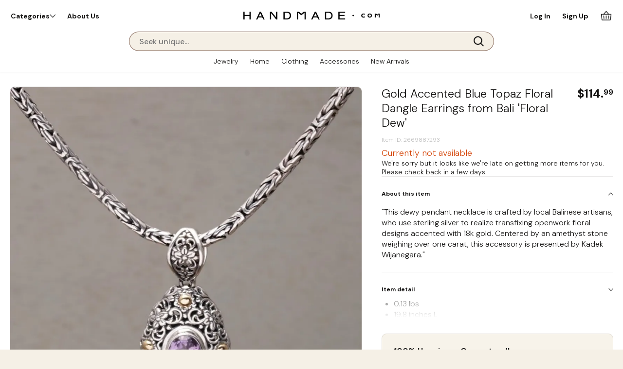

--- FILE ---
content_type: text/html; charset=utf-8
request_url: https://handmade.com/gold-accented-blue-topaz-floral-dangle-earrings-from-bali--floral-dew
body_size: 140626
content:
    <!DOCTYPE html>
<!-- Powered by RebelMouse. https://www.rebelmouse.com -->
<html lang="en">
<head prefix="og: https://ogp.me/ns# article: https://ogp.me/ns/article#">
    <meta charset="utf-8">
<script>
  document.addEventListener('DOMContentLoaded', function() {
    var metaDesc = document.querySelector('meta[name="description"]');
    if (metaDesc) {
      metaDesc.setAttribute('content', 'This dewy pendant necklace is crafted by local Balinese artisans, who use sterling silver to realize transfixing openwork floral designs accented with 18k gold. Centered by an amethyst stone weighing over one carat, this accessory is presented by Kadek Wijanegara.');
    }
  });
</script><script>
let firstVideoMuted = false;
window.pauseAllExcept = function(current) {
  videoSectionsListGbl.forEach(section => {
    const player = section.querySelector('mux-player');
    if (player && player !== current) {
      player.pause();
    }
  });
}
window.loadVideoPlayer = function( selectedCarousel, startPlaying ) {
    let isFeedMode = document.querySelector('body').classList.contains('viewmode-feed');
    let selectedCarouselParent = selectedCarousel.parentNode.closest('.listimage-carousel');
    let addStaticHeightOnView = true;
    if(selectedCarouselParent.getAttribute('data-autoheight')) {
        addStaticHeightOnView = false;
    }
    let videoAutoPlay = false;
    if(!selectedCarousel.querySelector('mux-player') && !selectedCarousel.classList.contains('video-initiated')) {
        selectedCarousel.classList.add('video-initiated');    
        selectedCarouselParent.classList.add('video-loading');
        const innerMuxPlayer = document.createElement("mux-player");
        innerMuxPlayer.setAttribute("playback-id", selectedCarousel.getAttribute('data-mux-playback-id'));
        innerMuxPlayer.setAttribute("metadata-video-title", selectedCarousel.getAttribute('data-mux-metadata-video-title'));
        innerMuxPlayer.setAttribute("metadata-viewer-user-id", selectedCarousel.getAttribute('data-mux-metadata-viewer-user-id'));
        innerMuxPlayer.setAttribute("style", 'background:transparent');
        if(isFeedMode || selectedCarouselParent.classList.contains('reviewimage-carousel') || window.matchMedia("(min-width: 1200px)").matches) {
            innerMuxPlayer.setAttribute("theme", 'handmade-tiny-theme');
        } else {
            innerMuxPlayer.setAttribute("theme", 'handmade-tiny-theme-no-bottom-bar');
        }
        if(isFeedMode && (selectedCarousel.getAttribute('data-play-when-loaded') || startPlaying)) {
            //innerMuxPlayer.setAttribute("autoplay","any");
            if(clickedToUnmute) {
                innerMuxPlayer.setAttribute("autoplay","true");
                innerMuxPlayer.removeAttribute("muted");
            } else {
                innerMuxPlayer.setAttribute("autoplay","any");
            }
            firstVideoMuted = true;
            videoAutoPlay = true;
        } 
        /*else if(getCookieValue("videomuted") && parseInt(getCookieValue("videomuted"))) {
            innerMuxPlayer.muted = true;
        } else {
            innerMuxPlayer.muted = false;
        }
        */
        innerMuxPlayer.setAttribute("accent-color", "#506C9C");
        selectedCarousel.appendChild(innerMuxPlayer);
    }
    let innerPlayer = selectedCarousel.querySelector('mux-player');
    if(innerPlayer.offsetHeight > 0 && innerPlayer.readyState >= 1) {
        selectedCarouselParent.classList.remove('video-loading');
        let selectedImageParent = innerPlayer.parentNode.closest('.item-pic');
        selectedImageParent.classList.remove('is-vertical');
        if(innerPlayer.getBoundingClientRect().height > selectedCarouselParent.getBoundingClientRect().height) {                
            if(!selectedImageParent.classList.contains('is-vertical')) {
                selectedImageParent.classList.add('is-vertical');
            }
        }
        if(addStaticHeightOnView) {
            selectedCarouselParent.style.height = 'auto';
            if(innerPlayer.getBoundingClientRect().height>0) {
                selectedCarouselParent.style.maxHeight = (innerPlayer.getBoundingClientRect().height + 2) + 'px';
            } else {
                selectedCarouselParent.style.removeProperty('max-height');
            }
        }
        selectedCarousel.classList.add('video-loaded');
        selectedCarouselParent.classList.add('video-ready');
        if(!(videoAutoPlay) && (selectedCarousel.getAttribute('data-play-when-loaded') || startPlaying)) {
            innerPlayer.addEventListener('canplay', () => {
                if(startPlaying) {
                    innerPlayer.muted = false;
                }
                innerPlayer.play();
            });
        }
    } else {
        innerPlayer.addEventListener('canplay', () => {
            selectedCarouselParent.classList.remove('video-loading');
            let selectedImageParent = innerPlayer.parentNode.closest('.item-pic');
            selectedImageParent.classList.remove('is-vertical');
            if(addStaticHeightOnView) {
                if(innerPlayer.getBoundingClientRect().height > selectedCarouselParent.getBoundingClientRect().height) {                    
                    if(!selectedImageParent.classList.contains('is-vertical')) {
                        selectedImageParent.classList.add('is-vertical');
                    }
                }
                if(innerPlayer.getBoundingClientRect().height>0) {
                    selectedCarouselParent.style.maxHeight = (innerPlayer.getBoundingClientRect().height + 2) + 'px';
                } else {
                    selectedCarouselParent.style.removeProperty('max-height');
                }
            }
            selectedCarousel.classList.add('video-loaded');
            selectedCarouselParent.classList.add('video-ready');
            if(!(videoAutoPlay) && (selectedCarousel.getAttribute('data-play-when-loaded') || startPlaying)) {
                if(startPlaying) {
                    innerPlayer.muted = false;
                }
                innerPlayer.play();
            }
        });
    } 
    innerPlayer.addEventListener('play',(event)=>{
        pauseMuxVideoPlayers( event.target );
    });
    innerPlayer.addEventListener("volumechange", (event) => {
        videoMuteControl( event.target, event.target.muted );
    });
}
</script><link
        rel="preload"
        href="https://handmade.com/media-library/image.jpg?id=54513455&width=980&quality=70"
        as="image"
        fetchpriority="high"
    ><script>
const leftNavDisplayOption = {
	"jewelry":['category','type','style','material','gemstone','color'],
    "jewelry-earrings":['category','type','style','material','gemstone','color'],
    "jewelry-rings":['category','type','ring_size','style','material','gemstone','color'],
    "jewelry-bracelets":['category','type','style','material','gemstone','color','size'],
    "jewelry-pendants":['category','type','style','material','gemstone','color','size'],
    "jewelry-necklaces":['category','type','style','material','gemstone','color','size'],
    "jewelry-jewelry-sets":['category','type','style','material','gemstone','color','size'],
    "jewelry-anklets":['category','type','style','material','gemstone','color','size'],
    "jewelry-brooches":['category','type','style','material','gemstone','color','size'],
    "jewelry-toe-rings":['category','type','style','material','gemstone','color','size'],
    "home-decor":['category','style','material','color'],
    "home-decor-wall-decor":['category','type','design','material','color'],
    "home-decor-wall-decor-wall-art":['category','type','style','design','material','color'],
    "home-decor-wall-decor-paintings":['category','type','style','design','material','color'],
    "home-decor-wall-decor-mirrors":['category','type','style','design','material','color'],
    "home-decor-wall-decor-tapestries":['category','type','style','design','material','color'],
    "home-decor-wall-decor-wall-hangings":['category','type','style','design','material','color'],
    "home-decor-wall-decor-relief-panels":['category','type','style','design','material','color'],
    "home-decor-wall-decor-crosses":['category','type','style','design','material','color'],
    "home-decor-decor-accessories":"['category','type','design','material','color']",
    "home-decor-decor-accessories-decorative-bowls-and-plates":['category','type','style','design','material','color'],
    "home-decor-decor-accessories-christmas-decor":['category','type','style','design','material','color'],
    "home-decor-decor-accessories-decorative-boxes":['category','type','style','design','material','color'],
    "home-decor-decor-accessories-catchalls-and-trays":['category','type','style','design','material','color'],
    "home-decor-decor-accessories-office-accessories":['category','type','style','design','material','color'],
    "home-decor-decor-accessories-jars-and-bottles":['category','type','style','design','material','color'],
    "home-decor-decor-accessories-magnets":['category','type','style','design','material','color'],
    "home-decor-decor-accessories-journals":['category','type','style','design','material','color'],
    "home-decor-decor-accessories-decorative-dolls-and-puppets":['category','type','style','design','material','color'],
    "home-decor-decor-accessories-decorative-hardware":['category','type','style','design','material','color'],
    "home-decor-decor-accessories-home-accents":['category','type','style','design','material','color'],
    "home-decor-decor-accessories-photo-frames":['category','type','style','design','material','color'],
    "home-decor-decor-accessories-bathroom-and-vanity":['category','type','style','design','material','color'],
    "home-decor-decor-accessories-cards-and-wrapping-paper":['category','type','style','design','material','color'],
    "home-decor-decor-accessories-bookends":['category','type','style','design','material','color'],
    "home-decor-tableware":['category','type','design','material','color'],
    "home-decor-tableware-serverware":['category','type','style','design','material','color'],
    "home-decor-tableware-barware":['category','type','style','design','material','color'],
    "home-decor-tableware-table-linens":['category','type','style','design','material','color'],
    "home-decor-tableware-kitchen-accessories":['category','type','style','design','material','color'],
    "home-decor-tableware-dinnerware":['category','type','style','design','material','color'],
    "home-decor-tableware-drinkware":['category','type','style','design','material','color'],
    "home-decor-tableware-wooden-bowls":['category','type','style','design','material','color'],
    "home-decor-holiday-decor-and-ornaments":['category','type','design','material','color'],
    "home-decor-holiday-decor-and-ornaments-ornaments":['category','type','style','design','material','color'],
    "home-decor-holiday-decor-and-ornaments-boxes":['category','type','style','design','material','color'],
    "home-decor-holiday-decor-and-ornaments-nativity-scenes":['category','type','style','design','material','color'],
    "home-decor-holiday-decor-and-ornaments-tree-skirts":['category','type','style','design','material','color'],
    "home-decor-holiday-decor-and-ornaments-stockings":['category','type','style','design','material','color'],
    "home-decor-holiday-decor-and-ornaments-greeting-cards":['category','type','style','design','material','color'],
    "home-decor-sculpture":['category','type','design','material','color'],
    "home-decor-outdoor-living":['category','type','design','material','color'],
    "home-decor-pillows-and-throws":['category','type','design','material','color'],
    "home-decor-pillows-and-throws-blankets-and-throws":['category','type','style','design','material','color'],
    "home-decor-pillows-and-throws-cushion-covers":['category','type','style','design','material','color'],
    "home-decor-vases":['category','type','design','material','color'],
    "home-decor-furniture":['category','type','design','material','color'],
    "home-decor-musical-instruments":['category','type','design','material','color'],
    "home-decor-musical-instruments-wind-instruments":['category','type','style','design','material','color'],
    "home-decor-musical-instruments-keyboards":['category','type','style','design','material','color'],
    "home-decor-musical-instruments-percussion":['category','type','style','design','material','color'],
    "home-decor-musical-instruments-string-instruments":['category','type','style','design','material','color'],
    "home-decor-musical-instruments-drums":['category','type','style','design','material','color'],
    "home-decor-baskets":['category','type','design','material','color'],
    "home-decor-masks":['category','type','design','material','color'],
    "home-decor-area-rugs":['category','type','design','material','color'],
    "home-decor-chess-sets-games":['category','type','design','material','color'],
    "home-decor-lamps-and-lighting":['category','type','design','material','color'],
    "home-decor-lamps-and-lighting-incense-and-oil-burners":['category','type','style','design','material','color'],
    "home-decor-lamps-and-lighting-candles-holders":['category','type','style','design','material','color'],
    "home-decor-lamps-and-lighting-candles":['category','type','style','design','material','color'],
    "home-decor-lamps-and-lighting-lampshades":['category','type','style','design','material','color'],
    "home-decor-jewelry-boxes":['category','type','design','material','color'],
    "home-decor-jewelry-boxes-display":['category','type','style','design','material','color'],
    "home-decor-jewelry-boxes-rolls":['category','type','style','design','material','color'],
    "home-decor-jewelry-boxes-stands":['category','type','style','design','material','color'],
    "home-decor-hammock":['category','type','style','design','material','color'],
    "fashion":['category','style','design','material','color'],
    "fashion-accessories":['category','type','style','design','material','color'],
    "fashion-accessories-hats":['category','type','style','design','material','color'],
    "fashion-accessories-handbags":['category','type','style','design','material','color'],
    "fashion-accessories-belts":['category','type','style','design','material','color'],
    "fashion-accessories-scarves":['category','type','style','design','material','color'],
    "fashion-accessories-socks":['category','type','style','design','material','color'],
    "fashion-accessories-gloves":['category','type','style','design','material','color'],
    "fashion-accessories-shawls":['category','type','style','design','material','color'],
    "fashion-accessories-keychains-and-straps":['category','type','style','design','material','color'],
    "fashion-accessories-hair-accessories":['category','type','style','design','material','color'],
    "fashion-accessories-fans":['category','type','style','design','material','color'],
    "fashion-accessories-other-accessories":['category','type','style','design','material','color'],
    "fashion-accessories-walking-sticks":['category','type','style','design','material','color'],
    "fashion-clothing":['category','type','style','design','material','color'],
    "fashion-clothing-ponchos":['category','type','style','design','material','color'],
    "fashion-clothing-wraps-and-ruanas":['category','type','style','design','material','color'],
    "fashion-clothing-sweaters":['category','type','style','design','material','color'],
    "fashion-clothing-kimonos":['category','type','style','design','material','color'],
    "fashion-clothing-skirts":['category','type','style','design','material','color'],
    "fashion-clothing-tops":['category','type','style','design','material','color'],
    "fashion-clothing-robes":['category','type','style','design','material','color'],
    "fashion-clothing-shirts":['category','type','style','design','material','color'],
    "fashion-clothing-dresses":['category','type','style','design','material','color'],
    "fashion-clothing-sarongs":['category','type','style','design','material','color'],
    "fashion-clothing-pants":['category','type','style','design','material','color'],
    "fashion-clothing-pajama-sets":['category','type','style','design','material','color'],
    "fashion-clothing-blazers":['category','type','style','design','material','color'],
    "newarrivals":['category','type','style','design','material','color'],
	"search":['category','type','style','design','material','color'],
	"default":['category','style','material','color']
}    
    
var clickedToUnmute = false;
window.sortNavSection = ( navgroup, collapsed ) => {
  let theList = Array.from(navgroup.querySelectorAll('li'));
  if(collapsed) {
    theList.sort((a, b) => {
      return parseInt(b.dataset.sortitemcount) - parseInt(a.dataset.sortitemcount);
    });
  } else {
    theList.sort((a, b) => {
      if (a.dataset.sortlabel.toLowerCase() < b.dataset.sortlabel.toLowerCase()) return -1;
      if (a.dataset.sortlabel.toLowerCase() > b.dataset.sortlabel.toLowerCase()) return 1;
      return 0;
    });
  }
  return theList;
}
window.expandFilterSection = (event, expand, maxDisplayed) => {
    const filterContainer = event.target.closest('.list-control-options');
    const parentListWrapper = event.target.closest('ul');
    let sortedList = sortNavSection(parentListWrapper, !expand);
    parentListWrapper.innerHTML = '';
    sortedList.forEach( (node, index) => {
        node.classList.remove('over-max');
        if(!expand && !node.classList.contains('more-or-less') && index+1>maxDisplayed) {
            node.classList.add('over-max');
        }
        parentListWrapper.appendChild(node);
    });
    if(expand) {
        parentListWrapper.querySelectorAll('.over-max').forEach( (hiddenLink) => {
            hiddenLink.classList.add('displayed');
        });
        parentListWrapper.classList.add('expanded');
    } else {
        parentListWrapper.querySelectorAll('.over-max').forEach( (hiddenLink) => {
            hiddenLink.classList.remove('displayed');
        });
        parentListWrapper.classList.remove('expanded');
        filterContainer.scrollTo({
            top: parentListWrapper.offsetTop-200,
            behavior: "smooth"
        });
    }
}
window.setCookieValue = function(cookieName, cookieValue, expiresInDays) {    
    if (expiresInDays !== undefined && expiresInDays) {
        const expirationDate = new Date();
        expirationDate.setTime(expirationDate.getTime() + (expiresInDays * 24 * 60 * 60 * 1000));
        document.cookie = `${cookieName}=${cookieValue};expires=${expirationDate.toUTCString()};path=/;domain=handmade.com`;
    } else {
        document.cookie = cookieName + "=" + cookieValue + ";path=/;domain=handmade.com";
    }
}
window.deleteCookie = function(cookieName) {
    document.cookie = `${cookieName}=; expires=Thu, 01 Jan 1970 00:00:00 UTC; path=/; domain=handmade.com`;
}
window.getCookieValue = function(cookieName) {
    const cookies = document.cookie.split('; ');
    for (const cookie of cookies) {
        const [name, value] = cookie.split('=');
        if (name === cookieName) {
            return decodeURIComponent(value);
        }
    }
    return null;
}
window.initInnerPlayerEvents = function(innerPlayer) {
    // Initialize 'play' event only once
    if (innerPlayer.dataset.playListenerInitialized !== "true") {
        innerPlayer.addEventListener('play', (event) => {
            pauseMuxVideoPlayers(event.target);
        });
        innerPlayer.dataset.playListenerInitialized = "true";
    }

    // Initialize 'volumechange' event only once
    if (innerPlayer.dataset.volumeListenerInitialized !== "true") {
        //innerPlayer.addEventListener("volumechange", (event) => {
        //    videoMuteControl(event.target, event.target.muted);
        //});
        innerPlayer.dataset.volumeListenerInitialized = "true";
    }
}
window.videoMuteControl = ( exclude, muted ) => {
    if(muted) {
        clickedToUnmute = false;
        setCookieValue( "videomuted", 1);
        document.querySelectorAll('mux-player').forEach( (muxPlayer) => {
            if(muxPlayer != exclude) {
                muxPlayer.setAttribute("muted",true);
            }
        });
    } else {
        clickedToUnmute = true;
        setCookieValue( "videomuted", 0);
        let playerContainer = exclude.closest('.carousel__slide');
        if(playerContainer.querySelector('.unmute-video')) {
            playerContainer.querySelector('.unmute-video').classList.add('clicked');
        }
        document.querySelectorAll('mux-player').forEach( (muxPlayer) => {
            if(muxPlayer != exclude) {
                muxPlayer.removeAttribute("muted");
            }
        });
    }
}
window.pauseMuxVideoPlayers = ( exclude ) => {
    document.querySelectorAll('mux-player').forEach( (muxPlayer) => {
        if(muxPlayer!=exclude) {
            muxPlayer.pause();
        }
    });
}
window.widgetObserver = new IntersectionObserver((entries, observer) => {    
  entries.forEach(entry => {
    if (entry.isIntersecting) {
        entry.target.classList.remove('not-in-view');
        entry.target.classList.add('in-view');
    } else {
        entry.target.classList.remove('in-view');
        entry.target.classList.add('not-in-view');
    }
  });
}, {
  threshold: 0.1  
});
function mobileSessionDetected() {
    let isMobileSession = false;
    if(window.matchMedia("(pointer: coarse)").matches || /android|webos|iphone|ipad|ipod|blackberry|iemobile|opera mini/i.test(navigator.userAgent)) {
        isMobileSession = true;
    }
    return isMobileSession;
}
/*
if(!getCookieValue('viewmode')) {
    if(mobileSessionDetected()) {
        setCookieValue('viewmode', 'feed');
    } else {
        setCookieValue('viewmode', 'multi');
    }
}
let viewmodetype = getCookieValue('viewmode');
*/
let viewmodetype = "multi";
if(getCookieValue('viewmode')) {
    viewmodetype = getCookieValue('viewmode');
} else if(mobileSessionDetected()) {
    viewmodetype = "feed";
}

if (document.readyState === 'interactive' || document.readyState === 'complete') {
    if(viewmodetype=='feed') {
        document.body.classList.remove('viewmode-multi');
        document.body.classList.add('viewmode-feed');
        if(document.querySelector('.main-list .list-main')) {
            window.scrollTo(0,0);
        }
    } else {
        document.body.classList.remove('viewmode-feed');
        document.body.classList.add('viewmode-multi');
    }
} else {
    document.addEventListener("DOMContentLoaded", function() {
        if(viewmodetype=='feed') {
            document.body.classList.remove('viewmode-multi');
            document.body.classList.add('viewmode-feed');
            if(document.querySelector('.main-list .list-main')) {
                window.scrollTo(0,0);
            }
        } else {
            document.body.classList.remove('viewmode-feed');
            document.body.classList.add('viewmode-multi');
        }
    });
}
</script>
    
    <link rel="canonical" href="https://handmade.com/gold-accented-blue-topaz-floral-dangle-earrings-from-bali--floral-dew" />
    
    <meta property="fb:app_id"              content="200167090048537">
<meta name="twitter:site"               content="@">
<meta name="twitter:site:id"            content="">

<meta property="og:type" content="article">
<meta property="article:section"        content="Necklaces">
        <meta property="og:url" content="https://handmade.com/gold-accented-blue-topaz-floral-dangle-earrings-from-bali--floral-dew">
    <meta property="og:site_name"           content="Handmade: A Global Artisan Marketplace">
    
<meta property="og:image"               content="https://assets.rbl.ms/55079617/origin.webp">
<meta property="og:image:width"               content="980">
<meta property="og:image:height"               content="2000">
    <meta property="og:title"               content="Gold Accented Blue Topaz Floral Dangle Earrings from Bali 'Floral Dew'">
    <meta property="og:description"         content="&#34;This dewy pendant necklace is crafted by local Balinese artisans, who use sterling silver to realize transfixing openwork floral designs accented with 18k gold. Centered by an amethyst stone weighing over one carat, this accessory is presented by Kadek Wijanegara.&#34;">
    <meta name="description" content="&quot;This dewy pendant necklace is crafted by local Balinese artisans, who use sterling silver to realize transfixing openwork floral designs accented with 18k gold. Centered by an amethyst stone weighing over one carat, this accessory is presented by Kadek Wijanegara.&quot;"><meta name="keywords" content="formal-necklace, mixed-metal-jewelry, gemstone-jewelry, birthstone-jewelry, floral-jewelry, gold-accent-jewelry, sterling-silver-jewelry, amethyst-jewelry, pendant-jewelry">

<meta name="referrer" content="always" />

<meta name="twitter:card" content="summary_large_image">
<meta name="twitter:image" content="https://handmade.com/media-library/image.jpg?id=54513455&width=980">
    <link rel="preconnect" href="https://assets.rebelmouse.io/" crossorigin="anonymous">
    <link rel="preconnect" href="https://user-stats.rbl.ms/" crossorigin="anonymous">
    <link rel="preconnect" href="https://pages-stats.rbl.ms/" crossorigin="anonymous">
    <!--link rel="preload" href="https://static.rbl.ms/static/fonts/fontawesome/fontawesome-mini.woff" as="font" type="font/woff2" crossorigin--><script type="text/javascript" class="rm-i-script">navigator.userAgent.includes("Chrome")&&function(e,t,n,r,i,o,a,u,c,s,p,l,f,v,d){var m,h,g,y,E=["click","contextmenu","dblclick","gotpointercapture","keydown","keypress","keyup","lostpointercapture","mousedown","mouseup","pointercancel","pointerdown","pointerenter","pointerleave","pointerover","pointerup","touchcancel","touchend","touchstart"],w=["scroll","wheel","mousemove","pointermove","touchmove"],P=new c,I=new c,L=new c,T="_rmStopped",S="rmInpZillaSafe",k="_rmImmediatelyStopped",_=e.setTimeout,b=e.clearTimeout,A=a.prototype,B=s&&"scheduling"in s&&"isInputPending"in s.scheduling;function C(e){return e&&e.canceled?Promise.resolve():(t=(e||{}).space||0,new Promise((function(e){t>0?_(e,0):d(e)}))).then((function(){if(B&&s.scheduling.isInputPending({includeContinuous:!0}))return C(e)}));var t}function Z(e){return e&&(e instanceof n||"function"==typeof e)}function x(e){return e&&"handleEvent"in e}function H(e){return"dataset"in e&&e.dataset.inpZillaSkip}function M(e,t,n,r,i,o){if(!(n[k]||r===u&&n[T]&&t!==n.target)){var a,c={get:(a={target:i,currentTarget:o},function(e,t,n){if(t in a)return a[t];var r=p.get(e,t);return Z(r)?function(){return p.apply(r,e,arguments)}:r}),set:p.set},s=new Proxy(n,c);try{x(e)?e.handleEvent.call(e,s):e.call(t,s)}catch(e){v(e)}}}function O(e){return function(t){var n=this,r=t.eventPhase,i=t.currentTarget,o=t.target;if(H(n))M(e,n,t,r,o,i);else{var a={canceled:!1,space:50};L.has(e)&&(L.get(e).canceled=!0),L.set(e,a),C(a).then((function(){a.canceled||(L.delete(e),M(e,n,t,r,o,i))}))}}}function j(e){return f.length>0&&e instanceof r&&e.dataset}function q(e){var t=!!f.some((function(t){return e.closest(t)}));e.dataset[S]=t?1:0}function F(e){return!!j(e)&&(S in e.dataset||q(e),1==e.dataset[S])}function G(e,t){var n=function(e,t){return!function(e,t){return!function(e){return e&&e.passive}(t)&&function(e){var t=e;return x(e)&&(t=e.handleEvent),!!(t&&t.length>0)}(e)}(e,t)}(e,t);return function(t){var r=this,i=t.eventPhase,o=t.currentTarget,u=t.target,c=t.timeStamp,s=new a("rm").timeStamp-c;function p(){M(e,r,t,i,u,o)}var l=!t.cancelable,f=!H(r),v=s>=20||n||l||function(e){return F(e.target)||F(e.currentTarget)}(t);f&&v?C().then(p):p()}}function N(e,t,n,r){if(!e.has(t)){var i=n(t,r);e.set(t,i)}return e.get(t)}function R(e){E.forEach((function(t){var n="on"+t;Object.defineProperty(e,n,{set:function(e){var n=this,r="__rmInpOn"+t;n[r]&&n.removeEventListener(t,n[r],{passive:!0}),n[r]=e,n.addEventListener(t,e,{passive:!0})}})}))}function U(e,t){return function(){this[e]=!0,t.apply(this,arguments)}}function z(){return!0}e.addEventListener("pointerup",z,{passive:!0}),e.addEventListener("pointerdown",z,{passive:!0}),(m=i.prototype).addEventListener=(h=m.addEventListener,function(t,n,r){var i=this||e;j(i)&&q(i);var o=n;n&&(o=w.includes(t)?N(I,n,O,r):N(P,n,G,r));var a=l.from(arguments);return a[1]=o,h.apply(i,a)}),m.removeEventListener=function(t){return function(n,r){var i,o=this||e,a=r;r&&(w.includes(n)&&I.has(r)?i=I:P.has(r)&&(i=P),i&&(a=i.get(r),i.delete(r)));var u=l.from(arguments);return u[1]=a,t.apply(o,u)}}(m.removeEventListener),R(e),R(t),R(o.prototype),g=A.stopPropagation,y=A.stopImmediatePropagation,A.stopPropagation=U(T,g),A.stopImmediatePropagation=U(k,y),function(){var t=new c;function n(e){return t.has(e)&&t.set(e,!0),b(e)}e.setTimeout=function(n,r){var i=this,o=l.from(arguments).splice(2);if(!Z(n))return _.apply(e,arguments);function a(){t.get(u)||n.apply(i,o),t.delete(u)}var u=_((function(){C().then(a).catch(v)}),r);return t.set(u,!1),u},e.setInterval=function(e,n){var r=this,i=l.from(arguments).splice(2);function o(){t.get(c)||e.apply(r,i)}function a(){return _(u,n)}function u(){t.get(c)?t.delete(c):C().then(o).catch(v).finally(a)}var c=a();return t.set(c,!1),c},e.clearInterval=n,e.clearTimeout=n}()}(window,document,Function,Element,EventTarget,HTMLElement,Event,Event.BUBBLING_PHASE,Map,navigator,Reflect,Array,window._rmInpZillaSafeSelectorList||[],console.error,requestIdleCallback);</script><script class="rm-i-script" >window.REBELMOUSE_BOOTSTRAP_DATA = {"isUserLoggedIn": false, "site": {"id": 26743228, "isCommunitySite": false}, "runner": {"id": 26743228}, "post": {"id": 2669887293, "sections": [2269378457, 2267969473, 2267969506, 2288113408, 2288113050, 2288112915, 2288112894, 2288112905, 2288112897, 2288112896, 2288112902, 2288113369], "shareUrl": "https%3A%2F%2Fhandmade.com%2Fgold-accented-blue-topaz-floral-dangle-earrings-from-bali--floral-dew", "status": 0, "tags": ["formal-necklace", "mixed-metal-jewelry", "gemstone-jewelry", "birthstone-jewelry", "floral-jewelry", "gold-accent-jewelry", "sterling-silver-jewelry", "amethyst-jewelry", "pendant-jewelry"]}, "path": "/gold-accented-blue-topaz-floral-dangle-earrings-from-bali--floral-dew", "pathParams": {"slug": "gold-accented-blue-topaz-floral-dangle-earrings-from-bali--floral-dew"}, "resourceId": "pp_2669887293", "fbId": "200167090048537", "fbAppVersion": "v2.5", "clientGaId": "", "messageBusUri": "wss://messages.rebelmouse.io", "section": {"id": null}, "tag": {"slug": null, "isSection": false}, "fullBootstrapUrl": "/res/bootstrap/data.js?site_id=26743228\u0026resource_id=pp_2669887293\u0026path_params=%7B%22slug%22%3A%22gold-accented-blue-topaz-floral-dangle-earrings-from-bali--floral-dew%22%7D\u0026override_device=desktop\u0026post_id=2669887293", "whitelabel_menu": {}, "useRiver": true, "engine": {"recaptchaSiteKey": null, "lazyLoadShortcodeImages": true, "backButtonGoToPage": true, "changeParticleUrlScroll": false, "countKeepReadingAsPageview": true, "defaultVideoPlayer": "", "theoPlayerLibraryLocation": "", "trackPageViewOnParticleUrlScroll": false, "webVitalsSampleRate": 100, "overrideDevicePixelRatio": null, "image_quality_level": 70, "sendEventsToCurrentDomain": false, "enableLoggedOutUserTracking": false, "useSmartLinks2": true, "enableRunnerCss": true}};
    </script>

    <script class="rm-i-script" >window.REBELMOUSE_BASE_ASSETS_URL = "https://handmade.com/static/dist/social-ux/";
        window.REBELMOUSE_BASE_SSL_DOMAIN = "https://handmade.com";
        window.REBELMOUSE_TASKS_QUEUE = [];
        window.REBELMOUSE_LOW_TASKS_QUEUE = [];
        window.REBELMOUSE_LOWEST_TASKS_QUEUE = [];
        window.REBELMOUSE_ACTIVE_TASKS_QUEUE = [];
        window.REBELMOUSE_STDLIB = {};
        window.RM_OVERRIDES = {};
        window.RM_AD_LOADER = [];
    </script><script class="rm-i-script" type="module" async src="https://handmade.com/static/dist/social-ux/main.d2015c20bbd9ed04f008.bundle.mjs" data-js-app="true" data-src-host="https://handmade.com" data-src-file="main.mjs"></script>
    <script class="rm-i-script" nomodule defer src="https://handmade.com/static/dist/social-ux/main.f1caed3aabe05ffeaf97.bundle.js" data-js-app="true" data-src-host="https://handmade.com" data-src-file="main.js"></script>
    <script class="rm-i-script" type="module" async src="https://handmade.com/static/dist/social-ux/runtime.85aab40d8d26672e95e5.bundle.mjs" data-js-app="true" data-src-host="https://handmade.com" data-src-file="runtime.mjs"></script>
    <script class="rm-i-script" nomodule defer src="https://handmade.com/static/dist/social-ux/runtime.864d5f9953da26e3942c.bundle.js" data-js-app="true" data-src-host="https://handmade.com" data-src-file="runtime.js"></script>

    
    <!-- we collected enough need to fix it first before turn in back on-->
    <!--script src="//cdn.ravenjs.com/3.16.0/raven.min.js" crossorigin="anonymous"></script-->
    <!--script type="text/javascript">
        Raven.config('https://6b64f5cc8af542cbb920e0238864390a@sentry.io/147999').install();
    </script-->
    <script class="rm-i-script">
        if ('serviceWorker' in navigator) {
          window.addEventListener('load', function() {
            navigator.serviceWorker.register('/sw.js').then(function(registration) {
              console.log('ServiceWorker registration successful with scope: ', registration.scope);
            }, function(err) {
              console.log('ServiceWorker registration failed: ', err);
            });
          });
        } else {
          console.log('ServiceWorker not enabled');
        }
    </script>
    <script class="rm-i-script">
        // fallback error prone google tag setup
        var googletag = googletag || {};
        googletag.cmd = googletag.cmd || [];
    </script>

    

    <meta http-equiv="X-UA-Compatible" content="IE=edge">

    <link rel="alternate" type="application/rss+xml" title="Handmade: A Global Artisan Marketplace" href="/feeds/jewelry/necklaces.rss" />
    <meta name="viewport" content="width=device-width,initial-scale=1,minimum-scale=1.0"><!-- TODO: move the default value from here -->
    

    

    

    <title>Gold Accented Blue Topaz Floral Dangle Earrings from Bali 'Floral Dew' | Handmade: A Global Artisan Marketplace</title>
    
    
    
    <style class="rm-i-styles">
        @layer tokens,themes,utilities,elements;.rm-embed-container{position:relative;}.rm-embed-container.rm-embed-instagram{max-width:540px;}.rm-embed-container.rm-embed-tiktok{max-width:572px;min-height:721px;}.rm-embed-container.rm-embed-tiktok blockquote,.rm-embed-twitter blockquote{all:revert;}.rm-embed-container.rm-embed-tiktok blockquote{margin-left:0;margin-right:0;position:relative;}.rm-embed-container.rm-embed-tiktok blockquote,.rm-embed-container.rm-embed-tiktok blockquote > iframe,.rm-embed-container.rm-embed-tiktok blockquote > section{width:100%;min-height:721px;display:block;}.rm-embed-container.rm-embed-tiktok blockquote > section{position:absolute;top:0;left:0;right:0;bottom:0;display:flex;align-items:center;justify-content:center;flex-direction:column;text-align:center;}.rm-embed-container.rm-embed-tiktok blockquote > section:before{content:"";display:block;width:100%;height:300px;border-radius:8px;}.rm-embed-container > .rm-embed,.rm-embed-container > .rm-embed-holder{position:absolute;top:0;left:0;}.rm-embed-holder{display:block;height:100%;width:100%;display:flex;align-items:center;}.rm-embed-container > .rm-embed-spacer{display:block;}.rm-embed-twitter{max-width:550px;margin-top:10px;margin-bottom:10px;}.rm-embed-twitter blockquote{position:relative;height:100%;width:100%;flex-direction:column;display:flex;align-items:center;justify-content:center;flex-direction:column;text-align:center;}.rm-embed-twitter:not(.rm-off) .twitter-tweet{margin:0 !important;}.logo__image,.image-element__img,.rm-lazyloadable-image{max-width:100%;height:auto;}.logo__image,.image-element__img{width:auto;}@media (max-width:768px){.rm-embed-spacer.rm-embed-spacer-desktop{display:none;}}@media (min-width:768px){.rm-embed-spacer.rm-embed-spacer-mobile{display:none;}}.rm-component{display:contents !important;}.widget__head .rm-lazyloadable-image{width:100%;}.crop-16x9{padding-bottom:56.25%;}.crop-3x2{padding-bottom:66.6666%;}.crop-2x1{padding-bottom:50%;}.crop-1x2{padding-bottom:200%;}.crop-3x1{padding-bottom:33.3333%;}.crop-1x1{padding-bottom:100%;}.rm-crop-16x9 > .widget__img--tag,.rm-crop-16x9 > div:not(.rm-crop-spacer),.rm-crop-3x2 > .widget__img--tag,.rm-crop-3x2 > div:not(.rm-crop-spacer),.rm-crop-2x1 > .widget__img--tag,.rm-crop-2x1 > div:not(.rm-crop-spacer),.rm-crop-1x2 > .widget__img--tag,.rm-crop-1x2 > div:not(.rm-crop-spacer),.rm-crop-3x1 > .widget__img--tag,.rm-crop-3x1 > div:not(.rm-crop-spacer),.rm-crop-1x1 > .widget__img--tag,.rm-crop-1x1 > div:not(.rm-crop-spacer),.rm-crop-custom > .widget__img--tag,.rm-crop-custom > div:not(.rm-crop-spacer){position:absolute;top:0;left:0;bottom:0;right:0;height:100%;width:100%;object-fit:contain;}.rm-crop-16x9 > .rm-crop-spacer,.rm-crop-3x2 > .rm-crop-spacer,.rm-crop-2x1 > .rm-crop-spacer,.rm-crop-1x2 > .rm-crop-spacer,.rm-crop-3x1 > .rm-crop-spacer,.rm-crop-1x1 > .rm-crop-spacer,.rm-crop-custom > .rm-crop-spacer{display:block;}.rm-crop-16x9 > .rm-crop-spacer{padding-bottom:56.25%;}.rm-crop-3x2 > .rm-crop-spacer{padding-bottom:66.6666%;}.rm-crop-2x1 > .rm-crop-spacer{padding-bottom:50%;}.rm-crop-1x2 > .rm-crop-spacer{padding-bottom:200%;}.rm-crop-3x1 > .rm-crop-spacer{padding-bottom:33.3333%;}.rm-crop-1x1 > .rm-crop-spacer{padding-bottom:100%;}article,aside,details,figcaption,figure,footer,header,hgroup,nav,section{display:block;}audio,canvas,video{display:inline-block;}audio:not([controls]){display:none;}[hidden]{display:none;}html{font-size:100%;-webkit-text-size-adjust:100%;-ms-text-size-adjust:100%;}body{margin:0;font-size:1em;line-height:1.4;}body,button,input,select,textarea{font-family:Tahoma,sans-serif;color:#5A5858;}::-moz-selection{background:#145A7C;color:#fff;text-shadow:none;}::selection{background:#145A7C;color:#fff;text-shadow:none;}:focus{outline:5px auto #2684b1;}a:hover,a:active{outline:0;}abbr[title]{border-bottom:1px dotted;}b,strong{font-weight:bold;}blockquote{margin:1em 40px;}dfn{font-style:italic;}hr{display:block;height:1px;border:0;border-top:1px solid #ccc;margin:1em 0;padding:0;}ins{background:#ff9;color:#000;text-decoration:none;}mark{background:#ff0;color:#000;font-style:italic;font-weight:bold;}pre,code,kbd,samp{font-family:monospace,serif;_font-family:'courier new',monospace;font-size:1em;}pre{white-space:pre;white-space:pre-wrap;word-wrap:break-word;}q{quotes:none;}q:before,q:after{content:"";content:none;}small{font-size:85%;}sub,sup{font-size:75%;line-height:0;position:relative;vertical-align:baseline;}sup{top:-0.5em;}sub{bottom:-0.25em;}ul,ol{margin:1em 0;padding:0 0 0 40px;}dd{margin:0 0 0 40px;}nav ul,nav ol{list-style:none;list-style-image:none;margin:0;padding:0;}img{border:0;-ms-interpolation-mode:bicubic;vertical-align:middle;}svg:not(:root){overflow:hidden;}figure{margin:0;}form{margin:0;}fieldset{border:0;margin:0;padding:0;}label{cursor:pointer;}legend{border:0;padding:0;}button,input{line-height:normal;}button,input[type="button"],input[type="reset"],input[type="submit"]{cursor:pointer;-webkit-appearance:button;}input[type="checkbox"],input[type="radio"]{box-sizing:border-box;padding:0;}input[type="search"]{-webkit-appearance:textfield;box-sizing:content-box;}input[type="search"]::-webkit-search-decoration{-webkit-appearance:none;}button::-moz-focus-inner,input::-moz-focus-inner{border:0;padding:0;}textarea{overflow:auto;vertical-align:top;resize:vertical;}input:invalid,textarea:invalid{background-color:#fccfcc;}table{border-collapse:collapse;border-spacing:0;}td{vertical-align:top;}.ir{display:block;border:0;text-indent:-999em;overflow:hidden;background-color:transparent;background-repeat:no-repeat;text-align:left;direction:ltr;}.ir br{display:none;}.hidden{display:none !important;visibility:hidden;}.visuallyhidden{border:0;clip:rect(0 0 0 0);height:1px;margin:-1px;overflow:hidden;padding:0;position:absolute;width:1px;}.visuallyhidden.focusable:active,.visuallyhidden.focusable:focus{clip:auto;height:auto;margin:0;overflow:visible;position:static;width:auto;}.invisible{visibility:hidden;}.clearfix:before,.clearfix:after{content:"";display:table;}.clearfix:after{clear:both;}.clearfix{zoom:1;}.zindex20{z-index:20;}.zindex30{z-index:30;}.zindex40{z-index:40;}.zindex50{z-index:50;}html{font-size:10px;font-family:Roboto;line-height:1.4;color:#282828;font-weight:normal;}body,button,input,select,textarea{font-family:Roboto;color:#282828;}.col,body{font-size:1.6rem;line-height:1.4;}a{color:#479ad2;text-decoration:none;}a:hover{color:#1d73ad;text-decoration:none;}.with-primary-color{color:#479ad2;}.with-primary-color:hover{color:#1d73ad;}.js-tab,.js-keep-reading,.js-toggle{cursor:pointer;}.noselect{-webkit-touch-callout:none;-webkit-user-select:none;-khtml-user-select:none;-moz-user-select:none;-ms-user-select:none;user-select:none;}.tabs__tab{display:inline-block;padding:10px;}.tabs__tab-content{display:none;}.tabs__tab-content.active{display:block;}button:focus,input[type="text"],input[type="email"]{outline:0;}audio,canvas,iframe,img,svg,video{vertical-align:middle;max-width:100%;}textarea{resize:vertical;}.main{background-color:#f4f4f4;position:relative;overflow:hidden;}.valign-wrapper{display:-webkit-flex;display:-ms-flexbox;display:flex;-webkit-align-items:center;-ms-flex-align:center;align-items:center;}.valign-wrapper .valign{display:block;}#notification{position:fixed;}.article-module__controls-placeholder{position:absolute;}.display-block{display:block;}.cover-all{position:absolute;width:100%;height:100%;}.full-width{width:100%;}.fa{font-family:FontAwesome,"fontawesome-mini" !important;}.fa.fa-instagram{font-size:1.15em;}.fa-googleplus:before{content:"\f0d5";}.post-partial,.overflow-visible{overflow:visible !important;}.attribute-data{margin:0 10px 10px 0;padding:5px 10px;background-color:#479ad2;color:white;border-radius:3px;margin-bottom:10px;display:inline-block;}.attribute-data[value=""]{display:none;}.badge{display:inline-block;overflow:hidden;}.badge-image{border-radius:100%;}.js-expandable.expanded .js-expand,.js-expandable:not(.expanded) .js-contract{display:none;}.js-scroll-trigger{display:block;width:100%;}.sticky-target:not(.legacy){position:fixed;opacity:0;top:0;will-change:transform;transform:translate3d(0px,0px,0px);}.sticky-target.legacy{position:relative;}.sticky-target.legacy.sticky-active{position:fixed;}.color-inherit:hover,.color-inherit{color:inherit;}.js-appear-on-expand{transition:all 350ms;height:0;overflow:hidden;opacity:0;}.content-container{display:none;}.expanded .content-container{display:block;}.expanded .js-appear-on-expand{opacity:1;height:auto;}.logged-out-user .js-appear-on-expand{height:0;opacity:0;}.h1,.h2{margin:0;padding:0;font-size:1em;font-weight:normal;}.lazyload-placeholder{display:none;position:absolute;text-align:center;background:rgba(0,0,0,0.1);top:0;bottom:0;left:0;right:0;}div[runner-lazy-loading] .lazyload-placeholder,iframe[runner-lazy-loading] + .lazyload-placeholder{display:block;}.abs-pos-center{position:absolute;top:0;bottom:0;left:0;right:0;margin:auto;}.relative{position:relative;}.runner-spinner{position:absolute;top:0;bottom:0;left:0;right:0;margin:auto;width:50px;}.runner-spinner:before{content:"";display:block;padding-top:100%;}.rm-non-critical-loaded .runner-spinner-circular{animation:rotate 2s linear infinite;height:100%;transform-origin:center center;width:100%;position:absolute;top:0;bottom:0;left:0;right:0;margin:auto;}.position-relative{position:relative;}.collection-button{display:inline-block;}.rm-non-critical-loaded .runner-spinner-path{stroke-dasharray:1,200;stroke-dashoffset:0;animation:dash 1.5s ease-in-out infinite,color 6s ease-in-out infinite;stroke-linecap:round;}.pagination-container .pagination-wrapper{display:flex;align-items:center;}.pagination-container .pagination-wrapper a{color:rgba(59,141,242,1);margin:0 5px;}@keyframes rotate{100%{transform:rotate(360deg);}}@keyframes dash{0%{stroke-dasharray:1,200;stroke-dashoffset:0;}50%{stroke-dasharray:89,200;stroke-dashoffset:-35px;}100%{stroke-dasharray:89,200;stroke-dashoffset:-124px;}}@keyframes color{100%,0%{stroke:rgba(255,255,255,1);}40%{stroke:rgba(255,255,255,0.6);}66%{stroke:rgba(255,255,255,0.9);}80%,90%{stroke:rgba(255,255,255,0.7);}}.js-section-loader-feature-container > .slick-list > .slick-track > .slick-slide:not(.slick-active){height:0;visibility:hidden;}.rebellt-item-media-container .instagram-media{margin-left:auto !important;margin-right:auto !important;}.js-hidden-panel{position:fixed;top:0;left:0;right:0;transition:all 300ms;z-index:10;}.js-hidden-panel.active{transform:translate3d(0,-100%,0);}.content{margin-left:auto;margin-right:auto;max-width:1100px;width:90%;}.ad-tag{text-align:center;}.ad-tag__inner{display:inline-block;}.content .ad-tag{margin-left:-5%;margin-right:-5%;}@media (min-width:768px){.content .ad-tag{margin-left:auto;margin-right:auto;}}.user-prefs{display:none;}.no-mb:not(:last-child){margin-bottom:0;}.no-mt:not(:first-child){margin-top:0;}.sm-mt-0:not(:empty):before,.sm-mt-1:not(:empty):before,.sm-mt-2:not(:empty):before,.sm-mb-0:not(:empty):after,.sm-mb-1:not(:empty):after,.sm-mb-2:not(:empty):after,.md-mt-0:not(:empty):before,.md-mt-1:not(:empty):before,.md-mt-2:not(:empty):before,.md-mb-0:not(:empty):after,.md-mb-1:not(:empty):after,.md-mb-2:not(:empty):after,.lg-mt-0:not(:empty):before,.lg-mt-1:not(:empty):before,.lg-mt-2:not(:empty):before,.lg-mb-0:not(:empty):after,.lg-mb-1:not(:empty):after,.lg-mb-2:not(:empty):after{content:'';display:block;overflow:hidden;}.sm-mt-0:not(:empty):before{margin-bottom:0;}.sm-mt-0 > *{margin-top:0;}.sm-mt-1:not(:empty):before{margin-bottom:-10px;}.sm-mt-1 > *{margin-top:10px;}.sm-mt-2:not(:empty):before{margin-bottom:-20px;}.sm-mt-2 > *{margin-top:20px;}.sm-mb-0:not(:empty):after{margin-top:0;}.sm-mb-0 > *{margin-bottom:0;}.sm-mb-1:not(:empty):after{margin-top:-10px;}.sm-mb-1 > *{margin-bottom:10px;}.sm-mb-2:not(:empty):after{margin-top:-20px;}.sm-mb-2 > *{margin-bottom:20px;}@media (min-width:768px){.md-mt-0:not(:empty):before{margin-bottom:0;}.md-mt-0 > *{margin-top:0;}.md-mt-1:not(:empty):before{margin-bottom:-10px;}.md-mt-1 > *{margin-top:10px;}.md-mt-2:not(:empty):before{margin-bottom:-20px;}.md-mt-2 > *{margin-top:20px;}.md-mb-0:not(:empty):after{margin-top:0;}.md-mb-0 > *{margin-bottom:0;}.md-mb-1:not(:empty):after{margin-top:-10px;}.md-mb-1 > *{margin-bottom:10px;}.md-mb-2:not(:empty):after{margin-top:-20px;}.md-mb-2 > *{margin-bottom:20px;}}@media (min-width:1024px){.lg-mt-0:not(:empty):before{margin-bottom:0;}.lg-mt-0 > *{margin-top:0;}.lg-mt-1:not(:empty):before{margin-bottom:-10px;}.lg-mt-1 > *{margin-top:10px;}.lg-mt-2:not(:empty):before{margin-bottom:-20px;}.lg-mt-2 > *{margin-top:20px;}.lg-mb-0:not(:empty):after{margin-top:0;}.lg-mb-0 > *{margin-bottom:0;}.lg-mb-1:not(:empty):after{margin-top:-10px;}.lg-mb-1 > *{margin-bottom:10px;}.lg-mb-2:not(:empty):after{margin-top:-20px;}.lg-mb-2 > *{margin-bottom:20px;}}.sm-cp-0{padding:0;}.sm-cp-1{padding:10px;}.sm-cp-2{padding:20px;}@media (min-width:768px){.md-cp-0{padding:0;}.md-cp-1{padding:10px;}.md-cp-2{padding:20px;}}@media (min-width:1024px){.lg-cp-0{padding:0;}.lg-cp-1{padding:10px;}.lg-cp-2{padding:20px;}}.mb-2 > *{margin-bottom:20px;}.mb-2 > :last-child{margin-bottom:0;}.v-sep > *{margin-bottom:20px;}@media (min-width:768px){.v-sep > *{margin-bottom:40px;}}.v-sep > *:last-child{margin-bottom:0;}@media only screen and (max-width:767px){.hide-mobile{display:none !important;}}@media only screen and (max-width:1023px){.hide-tablet-and-mobile{display:none !important;}}@media only screen and (min-width:768px){.hide-tablet-and-desktop{display:none !important;}}@media only screen and (min-width:768px) and (max-width:1023px){.hide-tablet{display:none !important;}}@media only screen and (min-width:1024px){.hide-desktop{display:none !important;}}.row.px10{margin-left:-10px;margin-right:-10px;}.row.px10 > .col{padding-left:10px;padding-right:10px;}.row.px20{margin-left:-20px;margin-right:-20px;}.row.px20 > .col{padding-left:20px;padding-right:20px;}.row{margin-left:auto;margin-right:auto;overflow:hidden;}.row:after{content:'';display:table;clear:both;}.row:not(:empty){margin-bottom:-20px;}.col{margin-bottom:20px;}@media (min-width:768px){.col{margin-bottom:40px;}.row:not(:empty){margin-bottom:-40px;}}.row .col{float:left;box-sizing:border-box;}.row .col.pull-right{float:right;}.row .col.s1{width:8.3333333333%;}.row .col.s2{width:16.6666666667%;}.row .col.s3{width:25%;}.row .col.s4{width:33.3333333333%;}.row .col.s5{width:41.6666666667%;}.row .col.s6{width:50%;}.row .col.s7{width:58.3333333333%;}.row .col.s8{width:66.6666666667%;}.row .col.s9{width:75%;}.row .col.s10{width:83.3333333333%;}.row .col.s11{width:91.6666666667%;}.row .col.s12{width:100%;}@media only screen and (min-width:768px){.row .col.m1{width:8.3333333333%;}.row .col.m2{width:16.6666666667%;}.row .col.m3{width:25%;}.row .col.m4{width:33.3333333333%;}.row .col.m5{width:41.6666666667%;}.row .col.m6{width:50%;}.row .col.m7{width:58.3333333333%;}.row .col.m8{width:66.6666666667%;}.row .col.m9{width:75%;}.row .col.m10{width:83.3333333333%;}.row .col.m11{width:91.6666666667%;}.row .col.m12{width:100%;}}@media only screen and (min-width:1024px){.row .col.l1{width:8.3333333333%;}.row .col.l2{width:16.6666666667%;}.row .col.l3{width:25%;}.row .col.l4{width:33.3333333333%;}.row .col.l5{width:41.6666666667%;}.row .col.l6{width:50%;}.row .col.l7{width:58.3333333333%;}.row .col.l8{width:66.6666666667%;}.row .col.l9{width:75%;}.row .col.l10{width:83.3333333333%;}.row .col.l11{width:91.6666666667%;}.row .col.l12{width:100%;}}.widget{position:relative;box-sizing:border-box;}.widget:hover .widget__headline a{color:#1d73ad;}.widget__headline{font-family:"Source Sans Pro";color:#282828;cursor:pointer;}.widget__headline-text{font-family:inherit;color:inherit;word-break:break-word;}.widget__section-text{display:block;}.image,.widget__image{background-position:center;background-repeat:no-repeat;background-size:cover;display:block;z-index:0;}.widget__play{position:absolute;width:100%;height:100%;text-align:center;}.rm-widget-image-holder{position:relative;}.rm-video-holder{position:absolute;width:100%;height:100%;top:0;left:0;}.rm-zindex-hidden{display:none;z-index:-1;}.rm-widget-image-holder .widget__play{top:0;left:0;}.image.no-image{background-color:#e4e4e4;}.widget__video{position:relative;}.widget__video .rm-scrop-spacer{padding-bottom:56.25%;}.widget__video.rm-video-tiktok{max-width:605px;}.widget__video video,.widget__video iframe{position:absolute;top:0;left:0;height:100%;}.widget__product-vendor{font-size:1.5em;line-height:1.5;margin:25px 0;}.widget__product-buy-link{margin:15px 0;}.widget__product-buy-link-btn{background-color:#000;color:#fff;display:inline-block;font-size:1.6rem;line-height:1em;padding:1.25rem;font-weight:700;}.widget__product-buy-btn:hover{color:#fff;}.widget__product-price{font-size:1.5em;line-height:1.5;margin:25px 0;}.widget__product-compare-at-price{text-decoration:line-through;}.rebellt-item.is--mobile,.rebellt-item.is--tablet{margin-bottom:0.85em;}.rebellt-item.show_columns_on_mobile.col2,.rebellt-item.show_columns_on_mobile.col3{display:inline-block;vertical-align:top;}.rebellt-item.show_columns_on_mobile.col2{width:48%;}.rebellt-item.show_columns_on_mobile.col3{width:32%;}@media only screen and (min-width:768px){.rebellt-item.col2:not(.show_columns_on_mobile),.rebellt-item.col3:not(.show_columns_on_mobile){display:inline-block;vertical-align:top;}.rebellt-item.col2:not(.show_columns_on_mobile){width:48%;}.rebellt-item.col3:not(.show_columns_on_mobile){width:32%;}}.rebellt-item.parallax{background-size:cover;background-attachment:fixed;position:relative;left:calc(-50vw + 50%);width:100vw;min-height:100vh;padding:0 20%;box-sizing:border-box;max-width:inherit;text-align:center;z-index:3;}.rebellt-item.parallax.is--mobile{background-position:center;margin-bottom:0;padding:0 15%;}.rebellt-item.parallax.has-description:before,.rebellt-item.parallax.has-description:after{content:"";display:block;padding-bottom:100%;}.rebellt-item.parallax.has-description.is--mobile:before,.rebellt-item.parallax.has-description.is--mobile:after{padding-bottom:90vh;}.rebellt-item.parallax h3,.rebellt-item.parallax p{color:white;text-shadow:1px 0 #000;}.rebellt-item.parallax.is--mobile p{font-size:18px;font-weight:400;}.rebellt-ecommerce h3{font-size:1.8em;margin-bottom:15px;}.rebellt-ecommerce--vendor{font-size:1.5em;line-height:1.5;margin:25px 0;}.rebellt-ecommerce--price{font-size:1.5em;line-height:1.5;margin:25px 0;}.rebellt-ecommerce--compare-at-price{text-decoration:line-through;}.rebellt-ecommerce--buy{margin:15px 0;}.rebellt-ecommerce--btn{background-color:#000;color:#fff;display:inline-block;font-size:1.6rem;line-height:1em;padding:1.25rem;font-weight:700;}.rebellt-ecommerce--btn:hover{color:#fff;}.rebelbar.skin-simple{height:50px;line-height:50px;color:#282828;font-size:1.2rem;border-left:none;border-right:none;background-color:#fff;}.rebelbar.skin-simple .rebelbar__inner{position:relative;height:100%;margin:0 auto;padding:0 20px;max-width:1300px;}.rebelbar.skin-simple .logo{float:left;}.rebelbar.skin-simple .logo__image{max-height:50px;max-width:190px;}.rebelbar--fake.skin-simple{position:relative;border-color:#fff;}.rebelbar--fixed.skin-simple{position:absolute;width:100%;z-index:3;}.with-fixed-header .rebelbar--fixed.skin-simple{position:fixed;top:0;}.rebelbar.skin-simple .rebelbar__menu-toggle{position:relative;cursor:pointer;float:left;text-align:center;font-size:0;width:50px;margin-left:-15px;height:100%;color:#282828;}.rebelbar.skin-simple i{vertical-align:middle;display:inline-block;font-size:20px;}.rebelbar.skin-simple .rebelbar__menu-toggle:hover{color:#1d73ad;}.rebelbar.skin-simple .rebelbar__section-links{display:none;padding:0 100px 0 40px;overflow:hidden;height:100%;}.rebelbar.skin-simple .rebelbar__section-list{margin:0 -15px;height:100%;}.rebelbar.skin-simple .rebelbar__section-links li{display:inline-block;padding:0 15px;text-align:left;}.rebelbar.skin-simple .rebelbar__section-link{color:#282828;display:block;font-size:1.8rem;font-weight:400;text-decoration:none;}.rebelbar.skin-simple .rebelbar__section-link:hover{color:#1d73ad;}.rebelbar.skin-simple .rebelbar__sharebar.sharebar{display:none;}.rebelbar.skin-simple .rebelbar__section-list.js--active .rebelbar__more-sections-button{visibility:visible;}.rebelbar.skin-simple .rebelbar__more-sections-button{cursor:pointer;visibility:hidden;}.rebelbar.skin-simple #rebelbar__more-sections{visibility:hidden;position:fixed;line-height:70px;left:0;width:100%;background-color:#1f1f1f;}.rebelbar.skin-simple #rebelbar__more-sections a{color:white;}.rebelbar.skin-simple #rebelbar__more-sections.opened{visibility:visible;}@media only screen and (min-width:768px){.rebelbar.skin-simple .rebelbar__menu-toggle{margin-right:15px;}.rebelbar.skin-simple{height:100px;line-height:100px;font-weight:700;}.rebelbar.skin-simple .logo__image{max-width:350px;max-height:100px;}.rebelbar.skin-simple .rebelbar__inner{padding:0 40px;}.rebelbar.skin-simple .rebelbar__sharebar.sharebar{float:left;margin-top:20px;margin-bottom:20px;padding-left:40px;}}@media (min-width:960px){.rebelbar.skin-simple .rebelbar__section-links{display:block;}.with-floating-shares .rebelbar.skin-simple .search-form{display:none;}.with-floating-shares .rebelbar.skin-simple .rebelbar__sharebar.sharebar{display:block;}.with-floating-shares .rebelbar.skin-simple .rebelbar__section-links{display:none;}}.menu-global{display:none;width:100%;position:fixed;z-index:3;color:white;background-color:#1a1a1a;height:100%;font-size:1.8rem;overflow-y:auto;overflow-x:hidden;line-height:1.6em;}@media (min-width:768px){.menu-global{display:block;max-width:320px;top:0;-webkit-transform:translate(-320px,0);transform:translate(-320px,0);transform:translate3d(-320px,0,0);}.menu-global,.all-content-wrapper{transition:transform .2s cubic-bezier(.2,.3,.25,.9);}}.menu-overlay{position:fixed;top:-100%;left:0;height:0;width:100%;cursor:pointer;visibility:hidden;opacity:0;transition:opacity 200ms;}.menu-opened .menu-overlay{visibility:visible;height:100%;z-index:1;opacity:1;top:0;}@media only screen and (min-width:768px){.menu-opened .menu-overlay{z-index:10;background:rgba(255,255,255,.6);}}@media (min-width:960px){.logged-out-user .rebelbar.skin-simple .menu-overlay{display:none;}}@media (min-width:600px){.rm-resized-container-5{width:5%;}.rm-resized-container-10{width:10%;}.rm-resized-container-15{width:15%;}.rm-resized-container-20{width:20%;}.rm-resized-container-25{width:25%;}.rm-resized-container-30{width:30%;}.rm-resized-container-35{width:35%;}.rm-resized-container-40{width:40%;}.rm-resized-container-45{width:45%;}.rm-resized-container-50{width:50%;}.rm-resized-container-55{width:55%;}.rm-resized-container-60{width:60%;}.rm-resized-container-65{width:65%;}.rm-resized-container-70{width:70%;}.rm-resized-container-75{width:75%;}.rm-resized-container-80{width:80%;}.rm-resized-container-85{width:85%;}.rm-resized-container-90{width:90%;}.rm-resized-container-95{width:95%;}.rm-resized-container-100{width:100%;}}.sharebar{margin:0 -4px;padding:0;font-size:0;line-height:0;}.sharebar a{color:#fff;}.sharebar a:hover{text-decoration:none;color:#fff;}.sharebar .share,.sharebar .share-plus{display:inline-block;margin:0 4px;font-size:14px;font-weight:400;padding:0 10px;width:20px;min-width:20px;height:40px;line-height:38px;text-align:center;vertical-align:middle;border-radius:2px;}.sharebar .share-plus i,.sharebar .share i{display:inline-block;vertical-align:middle;}.sharebar .hide-button{display:none;}.sharebar.enable-panel .hide-button{display:inline-block;}.sharebar.enable-panel .share-plus{display:none;}.sharebar.with-first-button-caption:not(.enable-panel) .share:first-child{width:68px;}.sharebar.with-first-button-caption:not(.enable-panel) .share:first-child:after{content:'Share';padding-left:5px;vertical-align:middle;}.sharebar--fixed{display:none;position:fixed;bottom:0;z-index:1;text-align:center;width:100%;left:0;margin:20px auto;}.with-floating-shares .sharebar--fixed{display:block;}.sharebar.fly_shared:not(.enable-panel) .share:nth-child(5){display:none;}.share-media-panel .share-media-panel-pinit{position:absolute;right:0;bottom:0;background-color:transparent;}.share-media-panel-pinit_share{background-image:url('/static/img/whitelabel/runner/spritesheets/pin-it-sprite.png');background-color:#BD081C;background-position:-1px -17px;border-radius:4px;float:right;height:34px;margin:7px;width:60px;background-size:194px auto;}.share-media-panel-pinit_share:hover{opacity:.9;}@media (min-width:768px){.sharebar .share-plus .fa,.sharebar .share .fa{font-size:22px;}.sharebar .share,.sharebar .share-plus{padding:0 15px;width:30px;min-width:30px;height:60px;line-height:60px;margin:0 4px;font-size:16px;}.sharebar.with-first-button-caption:not(.enable-panel) .share:first-child{width:180px;}.sharebar.with-first-button-caption:not(.enable-panel) .share:first-child:after{content:'Share this story';padding-left:10px;vertical-align:middle;text-transform:uppercase;}.share-media-panel-pinit_share{background-position:-60px -23px;height:45px;margin:10px;width:80px;}}.action-btn{display:block;font-size:1.6rem;color:#479ad2;cursor:pointer;border:2px solid #479ad2;border-color:#479ad2;border-radius:2px;line-height:1em;padding:1.6rem;font-weight:700;text-align:center;}.action-btn:hover{color:#1d73ad;border:2px solid #1d73ad;border-color:#1d73ad;}.section-headline__text{font-size:3rem;font-weight:700;line-height:1;}.section-headline__text{color:#282828;}@media (min-width:768px){.section-headline__text{font-size:3.6rem;}.content__main .section-headline__text{margin-top:-.3rem;margin-bottom:2rem;}}.module-headline__text{font-size:3rem;font-weight:700;color:#ff524d;}@media (min-width:768px){.module-headline__text{font-size:3.6rem;}}.search-form{position:absolute;top:0;right:20px;z-index:1;}.search-form__text-input{display:none;height:42px;font-size:1.3rem;background-color:#f4f4f4;border:none;color:#8f8f8f;text-indent:10px;padding:0;width:220px;position:absolute;right:-10px;top:0;bottom:0;margin:auto;}.search-form .search-form__submit{display:none;position:relative;border:none;bottom:2px;background-color:transparent;}.search-form__text-input:focus,.search-form__submit:focus{border:0 none;-webkit-box-shadow:none;-moz-box-shadow:none;box-shadow:none;outline:0 none;}.show-search .search-form__close{position:absolute;display:block;top:0;bottom:0;margin:auto;height:1rem;right:-28px;}.search-form__open{vertical-align:middle;bottom:2px;display:inline-block;position:relative;color:#282828;font-size:1.9rem;}.show-search .search-form__text-input{display:block;}.show-search .search-form__submit{display:inline-block;vertical-align:middle;padding:0;color:#282828;font-size:1.9rem;}.search-form__close,.show-search .search-form__open{display:none;}.quick-search{display:block;border-bottom:1px solid #d2d2d2;padding:24px 0 28px;margin-bottom:20px;position:relative;}.quick-search__submit{background-color:transparent;border:0;padding:0;margin:0;position:absolute;zoom:.75;color:#000;}.quick-search__input{background-color:transparent;border:0;padding:0;font-size:1.5rem;font-weight:700;line-height:3em;padding-left:40px;width:100%;box-sizing:border-box;}@media (min-width:768px){.search-form{right:40px;}.quick-search{margin-bottom:40px;padding:0 0 20px;}.quick-search__submit{zoom:1;}.quick-search__input{line-height:2.2em;padding-left:60px;}}.search-widget{position:relative;}.search-widget__input,.search-widget__submit{border:none;padding:0;margin:0;color:#282828;background:transparent;font-size:inherit;line-height:inherit;}.social-links__link{display:inline-block;padding:12px;line-height:0;width:25px;height:25px;border-radius:50%;margin:0 6px;font-size:1.5em;text-align:center;position:relative;vertical-align:middle;color:white;}.social-links__link:hover{color:white;}.social-links__link > span{position:absolute;top:0;left:0;right:0;bottom:0;margin:auto;height:1em;}.article__body{font-family:"Source Sans Pro";}.body-description .horizontal-rule{border-top:2px solid #eee;}.article-content blockquote{border-left:5px solid #479ad2;border-left-color:#479ad2;color:#656565;padding:0 0 0 25px;margin:1em 0 1em 25px;}.article__splash-custom{position:relative;}.body hr{display:none;}.article-content .media-caption{color:#9a9a9a;font-size:1.4rem;line-height:2;}.giphy-image{margin-bottom:0;}.article-body a{word-wrap:break-word;}.article-content .giphy-image__credits-wrapper{margin:0;}.article-content .giphy-image__credits{color:#000;font-size:1rem;}.article-content .image-media,.article-content .giphy-image .media-photo-credit{display:block;}.tags{color:#479ad2;margin:0 -5px;}.tags__item{margin:5px;display:inline-block;}.tags .tags__item{line-height:1;}.slideshow .carousel-control{overflow:hidden;}.shortcode-media .media-caption,.shortcode-media .media-photo-credit{display:block;}@media (min-width:768px){.tags{margin:0 -10px;}.tags__item{margin:10px;}.article-content__comments-wrapper{border-bottom:1px solid #d2d2d2;margin-bottom:20px;padding-bottom:40px;}}.subscription-widget{background:#479ad2;padding:30px;}.subscription-widget .module-headline__text{text-align:center;font-size:2rem;font-weight:400;color:#fff;}.subscription-widget .social-links{margin-left:-10px;margin-right:-10px;text-align:center;font-size:0;}.subscription-widget .social-links__link{display:inline-block;vertical-align:middle;width:39px;height:39px;color:#fff;box-sizing:border-box;border-radius:50%;font-size:20px;margin:0 5px;line-height:35px;background:transparent;border:2px solid #fff;border-color:#fff;}.subscription-widget .social-links__link:hover{color:#1d73ad;border-color:#1d73ad;background:transparent;}.subscription-widget .social-links__link .fa-instagram{margin:5px 0 0 1px;}.subscription-widget__site-links{margin:30px -5px;text-align:center;font-size:.8em;}.subscription-widget__site-link{padding:0 5px;color:inherit;}.newsletter-element__form{text-align:center;position:relative;max-width:500px;margin-left:auto;margin-right:auto;}.newsletter-element__submit,.newsletter-element__input{border:0;padding:10px;font-size:1.6rem;font-weight:500;height:40px;line-height:20px;margin:0;}.newsletter-element__submit{background:#ff524d;color:#fff;position:absolute;top:0;right:0;}.newsletter-element__submit:hover{opacity:.9;}.newsletter-element__input{background:#f4f4f4;width:100%;color:#8f8f8f;padding-right:96px;box-sizing:border-box;}.gdpr-cookie-wrapper{position:relative;left:0;right:0;padding:.5em;box-sizing:border-box;}.gdpr-cookie-controls{text-align:right;}.runner-authors-list{margin-top:0;margin-bottom:0;padding-left:0;list-style-type:none;}.runner-authors-author-wrapper{display:flex;flex-direction:row;flex-wrap:nowrap;justify-content:flex-start;align-items:stretch;align-content:stretch;}.runner-authors-avatar-thumb{display:inline-block;border-radius:100%;width:55px;height:55px;background-repeat:no-repeat;background-position:center;background-size:cover;overflow:hidden;}.runner-authors-avatar-thumb img{width:100%;height:100%;display:block;object-fit:cover;border-radius:100%;}.runner-authors-avatar-fallback{display:flex;align-items:center;justify-content:center;width:100%;height:100%;font-size:12px;line-height:1.1;text-align:center;padding:4px;background:#e0e0e0;color:#555;font-weight:600;text-transform:uppercase;border-radius:100%;overflow:hidden;}.runner-authors-author-info{width:calc(100% - 55px);}.runner-author-name-container{padding:0 6px;}.rm-breadcrumb__list{margin:0;padding:0;}.rm-breadcrumb__item{list-style-type:none;display:inline;}.rm-breadcrumb__item:last-child .rm-breadcrumb__separator{display:none;}.rm-breadcrumb__item:last-child .rm-breadcrumb__link,.rm-breadcrumb__link.disabled{pointer-events:none;color:inherit;}.social-tab-i .share-fb:after,.social-tab-i .share-tw:after{content:none;}.share-buttons .social-tab-i a{margin-right:0;}.share-buttons .social-tab-i li{line-height:1px;float:left;}.share-buttons .social-tab-i ul{margin:0;padding:0;list-style:none;}.share-tab-img{max-width:100%;padding:0;margin:0;position:relative;overflow:hidden;display:inline-block;}.share-buttons .social-tab-i{position:absolute;bottom:0;right:0;margin:0;padding:0;z-index:1;list-style-type:none;}.close-share-mobile,.show-share-mobile{background-color:rgba(0,0,0,.75);}.share-buttons .social-tab-i.show-mobile-share-bar .close-share-mobile,.share-buttons .social-tab-i .show-share-mobile,.share-buttons .social-tab-i .share{width:30px;height:30px;line-height:27px;padding:0;text-align:center;display:inline-block;vertical-align:middle;}.share-buttons .social-tab-i.show-mobile-share-bar .show-share-mobile,.share-buttons .social-tab-i .close-share-mobile{display:none;}.share-buttons .social-tab-i .icons-share{vertical-align:middle;display:inline-block;font:normal normal normal 14px/1 FontAwesome;color:white;}.social-tab-i .icons-share.fb:before{content:'\f09a';}.social-tab-i .icons-share.tw:before{content:'\f099';}.social-tab-i .icons-share.pt:before{content:'\f231';}.social-tab-i .icons-share.tl:before{content:'\f173';}.social-tab-i .icons-share.em:before{content:'\f0e0';}.social-tab-i .icons-share.sprite-shares-close:before{content:'\f00d';}.social-tab-i .icons-share.sprite-shares-share:before{content:'\f1e0';}@media only screen and (max-width:768px){.share-tab-img .social-tab-i{display:block;}.share-buttons .social-tab-i .share{display:none;}.share-buttons .social-tab-i.show-mobile-share-bar .share{display:block;}.social-tab-i li{float:left;}}@media only screen and (min-width:769px){.social-tab-i .close-share-mobile,.social-tab-i .show-share-mobile{display:none !important;}.share-tab-img .social-tab-i{display:none;}.share-tab-img:hover .social-tab-i{display:block;}.share-buttons .social-tab-i .share{width:51px;height:51px;line-height:47px;}.share-buttons .social-tab-i{margin:5px 0 0 5px;top:0;left:0;bottom:auto;right:auto;display:none;}.share-buttons .social-tab-i .share{display:block;}}.accesibility-hidden{border:0;clip:rect(1px 1px 1px 1px);clip:rect(1px,1px,1px,1px);height:1px;margin:-1px;overflow:hidden;padding:0;position:absolute;width:1px;background:#000;color:#fff;}body:not(.rm-non-critical-loaded) .follow-button{display:none;}.posts-custom .posts-wrapper:after{content:"";display:block;margin-bottom:-20px;}.posts-custom .widget{margin-bottom:20px;width:100%;}.posts-custom .widget__headline,.posts-custom .social-date{display:block;}.posts-custom .social-date{color:#a4a2a0;font-size:1.4rem;}.posts-custom[data-attr-layout_headline] .widget{vertical-align:top;}.posts-custom[data-attr-layout_headline="top"] .widget{vertical-align:bottom;}.posts-custom .posts-wrapper{margin-left:0;margin-right:0;font-size:0;line-height:0;}.posts-custom .widget{display:inline-block;}.posts-custom article{margin:0;box-sizing:border-box;font-size:1.6rem;line-height:1.4;}.posts-custom[data-attr-layout_columns="2"] article,.posts-custom[data-attr-layout_columns="3"] article,.posts-custom[data-attr-layout_columns="4"] article{margin:0 10px;}.posts-custom[data-attr-layout_columns="2"] .posts-wrapper,.posts-custom[data-attr-layout_columns="3"] .posts-wrapper,.posts-custom[data-attr-layout_columns="4"] .posts-wrapper{margin-left:-10px;margin-right:-10px;}@media (min-width:768px){.posts-custom[data-attr-layout_columns="2"] .widget{width:50%;}.posts-custom[data-attr-layout_columns="3"] .widget{width:33.3333%;}.posts-custom[data-attr-layout_columns="4"] .widget{width:25%;}}.posts-custom .widget__headline{font-size:1em;font-weight:700;word-wrap:break-word;}.posts-custom .widget__section{display:block;}.posts-custom .widget__head{position:relative;}.posts-custom .widget__head .widget__body{position:absolute;padding:5%;bottom:0;left:0;box-sizing:border-box;width:100%;background:rgba(0,0,0,0.4);background:linear-gradient(transparent 5%,rgba(0,0,0,0.5));}.posts-custom .widget__head .social-author__name,.posts-custom .widget__head .main-author__name,.posts-custom .widget__head .social-author__social-name,.posts-custom .widget__head .main-author__social-name,.posts-custom .widget__head .widget__headline,.posts-custom .widget__head .widget__subheadline{color:white;}.posts-custom .widget__subheadline *{display:inline;}.posts-custom .main-author__avatar,.posts-custom .social-author__avatar{float:left;border-radius:50%;margin-right:8px;height:30px;width:30px;min-width:30px;overflow:hidden;position:relative;}.posts-custom .main-author__name,.posts-custom .social-author__name{color:#1f1f1f;font-size:1.4rem;font-weight:700;line-height:1.4;display:inline;overflow:hidden;text-overflow:ellipsis;white-space:nowrap;position:relative;}.posts-custom .main-author__social-name,.posts-custom .social-author__social-name{color:#757575;display:block;font-size:1.2rem;line-height:0.8em;}.posts-custom .main-author__name:hover,.posts-custom .social-author__name:hover,.posts-custom .main-author__social-name:hover,.posts-custom .social-author__social-name:hover{color:#1d73ad;}.posts-custom[data-attr-layout_carousel] .posts-wrapper:after{margin-bottom:0 !important;}.posts-custom[data-attr-layout_carousel] .widget{margin-bottom:0 !important;}.posts-custom[data-attr-layout_carousel][data-attr-layout_columns="1"] .posts-wrapper:not(.slick-initialized) .widget:not(:first-child),.posts-custom[data-attr-layout_carousel]:not([data-attr-layout_columns="1"]) .posts-wrapper:not(.slick-initialized){display:none !important;}.posts-custom .slick-arrow{position:absolute;top:0;bottom:0;width:7%;max-width:60px;min-width:45px;min-height:60px;height:15%;color:white;border:0;margin:auto 10px;background:#479ad2;z-index:1;cursor:pointer;font-size:1.6rem;line-height:1;opacity:0.9;}.posts-custom .slick-prev{left:0;}.posts-custom .slick-next{right:0;}.posts-custom .slick-arrow:before{position:absolute;left:0;right:0;width:13px;bottom:0;top:0;margin:auto;height:16px;}.posts-custom .slick-arrow:hover{background:#1d73ad;opacity:1;}.posts-custom .slick-dots{display:block;padding:10px;box-sizing:border-box;text-align:center;margin:0 -5px;}.posts-custom .slick-dots li{display:inline-block;margin:0 5px;}.posts-custom .slick-dots button{font-size:0;width:10px;height:10px;display:inline-block;line-height:0;border:0;background:#479ad2;border-radius:7px;padding:0;margin:0;vertical-align:middle;outline:none;}.posts-custom .slick-dots .slick-active button,.posts-custom .slick-dots button:hover{background:#1d73ad;}.posts-custom hr{display:none;}.posts-custom{font-family:"Source Sans Pro";}.posts-custom blockquote{border-left:5px solid #479ad2;border-left-color:#479ad2;color:#656565;padding:0 0 0 25px;margin:1em 0 1em 25px;}.posts-custom .media-caption{color:#9a9a9a;font-size:1.4rem;line-height:2;}.posts-custom a{word-wrap:break-word;}.posts-custom .giphy-image__credits-wrapper{margin:0;}.posts-custom .giphy-image__credits{color:#000;font-size:1rem;}.posts-custom .body .image-media,.posts-custom .body .giphy-image .media-photo-credit{display:block;}.posts-custom .widget__shares.enable-panel .share-plus,.posts-custom .widget__shares:not(.enable-panel) .hide-button{display:none;}.posts-custom .widget__shares{margin-left:-10px;margin-right:-10px;font-size:0;}.posts-custom .widget__shares .share{display:inline-block;padding:5px;line-height:0;width:25px;height:25px;border-radius:50%;margin:0 10px;font-size:1.5rem;text-align:center;position:relative;vertical-align:middle;color:white;}.posts-custom .widget__shares .share:hover{color:white;}.posts-custom .widget__shares i{position:absolute;top:0;left:0;right:0;bottom:0;margin:auto;height:1em;}.infinite-scroll-wrapper:not(.rm-loading){width:1px;height:1px;}.infinite-scroll-wrapper.rm-loading{width:1px;}.rm-loadmore-placeholder.rm-loading{display:block;width:100%;}.widget__shares button.share,.social-tab-buttons button.share{box-sizing:content-box;}.social-tab-buttons button.share{border:none;}.post-splash-custom,.post-splash-custom .widget__head{position:relative;}.post-splash-custom .widget__head .widget__body{position:absolute;padding:5%;bottom:0;left:0;box-sizing:border-box;width:100%;background:rgba(0,0,0,0.4);background:-webkit-linear-gradient( transparent 5%,rgba(0,0,0,0.5) );background:-o-linear-gradient(transparent 5%,rgba(0,0,0,0.5));background:-moz-linear-gradient( transparent 5%,rgba(0,0,0,0.5) );background:linear-gradient(transparent 5%,rgba(0,0,0,0.5));}.post-splash-custom .headline{font-size:2rem;font-weight:700;position:relative;}.post-splash-custom .post-controls{position:absolute;top:0;left:0;z-index:2;}.post-splash-custom hr{display:none;}.post-splash-custom .widget__section{display:block;}.post-splash-custom .post-date{display:block;}.post-splash-custom .photo-credit p,.post-splash-custom .photo-credit a{font-size:1.1rem;margin:0;}.post-splash-custom .widget__subheadline *{display:inline;}.post-splash-custom .widget__image .headline,.post-splash-custom .widget__image .photo-credit,.post-splash-custom .widget__image .photo-credit p,.post-splash-custom .widget__image .photo-credit a,.post-splash-custom .widget__image .post-date{color:#fff;}@media (min-width:768px){.post-splash-custom .headline{font-size:3.6rem;}}.post-splash-custom .widget__shares.enable-panel .share-plus,.post-splash-custom .widget__shares:not(.enable-panel) .hide-button{display:none;}.post-splash-custom .widget__shares{margin-left:-10px;margin-right:-10px;font-size:0;}.post-splash-custom .widget__shares .share{display:inline-block;padding:5px;line-height:0;width:25px;height:25px;border-radius:50%;margin:0 10px;font-size:1.5rem;text-align:center;position:relative;vertical-align:middle;color:white;}.post-splash-custom .widget__shares .share:hover{color:white;}.post-splash-custom .widget__shares i{position:absolute;top:0;left:0;right:0;bottom:0;margin:auto;height:1em;}.post-authors{font-size:1.1em;line-height:1;padding-bottom:20px;margin-bottom:20px;color:#9a9a9a;border-bottom:1px solid #d2d2d2;}.post-authors__name,.post-authors__date{display:inline-block;vertical-align:middle;}.post-authors__name{font-weight:600;}.post-authors__date{margin-left:7px;}.post-authors__fb-like{float:right;overflow:hidden;}.post-authors__fb-like[fb-xfbml-state='rendered']:before{content:'Like us on Facebook';line-height:20px;display:inline-block;vertical-align:middle;margin-right:15px;}.post-authors__list{list-style:none;display:inline-block;vertical-align:middle;margin:0;padding:0;}.post-author{display:inline;}.post-author__avatar{z-index:0;border-radius:100%;object-fit:cover;width:50px;height:50px;}.post-author__avatar,.post-author__name{display:inline-block;vertical-align:middle;}.post-author__bio p{margin:0;}.post-pager{display:table;width:100%;}.post-pager__spacing{display:table-cell;padding:0;width:5px;}.post-pager__btn{display:table-cell;font-size:1.6rem;background:#479ad2;color:white;cursor:pointer;line-height:1em;padding:1.6rem;font-weight:700;text-align:center;}.post-pager__btn:hover{background:#1d73ad;color:white;}.post-pager__btn .fa{transition:padding 200ms;}.post-pager__btn:hover .fa{padding:0 5px;}.post-pager__spacing:first-child,.post-pager__spacing:last-child{display:none;}.arrow-link{font-weight:600;font-size:1.5rem;color:#479ad2;margin:0 -.5rem;text-align:right;position:relative;}.arrow-link__anchor span{vertical-align:middle;margin:0 .5rem;}.list{display:block;margin-left:-1em;margin-right:-1em;padding:0;}.list__item{display:inline-block;padding:1em;}.logo__anchor{display:block;font-size:0;}.logo__image.with-bounds{max-width:190px;max-height:100px;}@media (min-width:768px){.logo__image.with-bounds{max-width:350px;}}.share-plus{background-color:#afafaf;}.share-plus:hover{background-color:#aaaaaa;}.share-facebook,.share-fb{background-color:#1777f2;}.share-facebook:hover,.share-fb:hover{background-color:#318bff;}.share-twitter,.share-tw{background-color:#50abf1;}.share-twitter:hover,.share-tw:hover{background-color:#00a8e5;}.share-apple{background-color:#000000;}.share-apple:hover{background-color:#333333;}.share-linkedin{background-color:#0077b5;}.share-linkedin:hover{background:#006da8;}.share-pinterest{background-color:#ce1e1f;}.share-pinterest:hover{background:#bb2020;}.share-googleplus{background-color:#df4a32;}.share-googleplus:hover{background-color:#c73c26;}.share-reddit{background-color:#ff4300;}.share-email{background-color:#5e7286;}.share-email:hover{background:#48596b;}.share-tumblr{background-color:#2c4762;}.share-tumblr:hover{background-color:#243c53;}.share-sms{background-color:#ff922b;}.share-sms:hover{background-color:#fd7e14;}.share-whatsapp{background-color:#4dc247;}.share-instagram{background-color:#3f729b;}.share-instagram:hover{background-color:#4B88B9;}.share-youtube{background-color:#cd201f;}.share-youtube:hover{background-color:#EA2524;}.share-linkedin{background-color:#0077b5;}.share-linkedin:hover{background-color:#005d8e;}.share-slack{background-color:#36C5F0;}.share-slack:hover{background-color:#0077b5;}.share-openid{background-color:#F7931E;}.share-openid:hover{background-color:#E6881C;}.share-st{background-color:#eb4924;}.share-copy-link{background-color:#159397;}.listicle-slideshow__thumbnails{margin:0 -0.5%;overflow:hidden;white-space:nowrap;min-height:115px;}.listicle-slideshow__thumbnail{width:19%;margin:0.5%;display:inline-block;cursor:pointer;}.listicle-slideshow-pager{display:none;}.rm-non-critical-loaded .listicle-slideshow-pager{display:contents;}.rm-top-sticky-flexible{position:fixed;z-index:4;top:0;left:0;width:100%;transform:translate3d(0px,0px,0px);}.rm-top-sticky-stuck{position:relative;}.rm-top-sticky-stuck .rm-top-sticky-floater{position:fixed;z-index:4;top:0;left:0;width:100%;transform:translate3d(0px,-200px,0px);}.rm-top-sticky-stuck.rm-stuck .rm-top-sticky-floater{transform:translate3d(0px,0px,0px);}:root{--font-default:"DM Sans";--font-alt1:"presicav";--fontsize-default:18px;--fontsize-small1:16px;--fontsize-small2:14px;--fontsize-small3:12px;--fontsize-small4:10px;--fontsize-big1:24px;--fontsize-big2:36px;--fontsize-big3:60px;--fontsize-big4:80px;--fontweight-default:300;--fontweight-button:400;--fontweight-medium:500;--fontweight-bold:700;--lineheight-default:24px;--lineheight-small1:22px;--lineheight-small2:18px;--lineheight-small3:16px;--lineheight-small4:14px;--lineheight-big1:30px;--lineheight-big2:40px;--lineheight-big3:64px;--lineheight-big4:84px;--color-primary:#161514;--color-eggshell:#fff;--color-cream:#f5f0e6;--color-clay:#876a5c;--color-slate:#b7aa9f;--color-tangerine:#ff4c11;--color-sky:#98d6e1;--color-moss:#bf9f2f;--color-blue:#506c9c;--color-eggplant:#590f42;--color-kellygreen:#54ae6c;--color-gold:#d29027;--color-dustygreen:#679084;--color-rust:#d44305;--color-secondary1:#9d9d9d;--color-lighter:#bebebe;--color-primary-alpha1:rgba(22,21,20,0.09);--color-primary-alpha2:rgba(22,21,20,0.5);--color-primary-alpha3:rgba(22,21,20,0.2);--color-primary-alpha4:rgba(22,21,20,0.65);--color-cream-alpha1:rgba(246,240,229,0.8);--color-bg-primary1:#b4ab96;--borderradius-default:20px;--borderradius-small:10px;--borderradius-smaller:5px;--borderradius-rounded:20rem;--borderradius-circle:50%;--gutter-size:14px}@media (max-width:575px){:root{--fontsize-default:18px;--fontsize-small1:16px;--fontsize-small2:14px;--fontsize-small3:12px;--fontsize-small4:10px;--fontsize-big1:24px;--fontsize-big2:30px;--fontsize-big3:36px;--fontsize-big4:48px;--lineheight-default:24px;--lineheight-small1:22px;--lineheight-small2:18px;--lineheight-small3:16px;--lineheight-small4:14px;--lineheight-big1:30px;--lineheight-big2:36px;--lineheight-big3:40px;--lineheight-big4:52px;--gutter-size:10px}}html{font-size:100%}body{font-size:var(--fontsize-default);font-weight:var(--fontweight-default);line-height:var(--lineheight-default);letter-spacing:0;font-family:var(--font-default),arial,system-ui,sans-serif;font-optical-sizing:auto;font-style:normal;color:var(--color-primary);background-color:var(--color-cream)}h1,.h1{font-size:var(--fontsize-big4);line-height:var(--lineheight-big4);font-weight:var(--fontweight-default)}h2,.h2{font-size:var(--fontsize-big3);line-height:var(--lineheight-big3);font-weight:var(--fontweight-default)}h3,.h3{font-size:var(--fontsize-big2);line-height:var(--lineheight-big2);font-weight:var(--fontweight-default)}.subhead1{font-size:var(--fontsize-big1);line-height:var(--lineheight-big1)}.small{font-size:var(--fontsize-small1);line-height:var(--lineheight-small1)}.caption{font-size:var(--fontsize-small2);line-height:var(--lineheight-small2)}.footnote{font-size:var(--fontsize-small3);line-height:var(--lineheight-small3)}.tag{font-size:var(--fontsize-small4);line-height:var(--lineheight-small4)}.button{font-size:var(--fontsize-small2);line-height:var(--lineheight-small3);font-family:var(--font-alt1);font-weight:var(--fontweight-button)}.medium{font-weight:var(--fontweight-medium)}.bold{font-weight:var(--fontweight-bold)}.rating-star.half-filled{-webkit-mask-image:linear-gradient(to right,#000 50%,rgba(0,0,0,0.3) 50%);mask-image:linear-gradient(to right,#000 50%,rgba(0,0,0,0.3) 50%)}.rating-star.unfilled{-webkit-mask-image:linear-gradient(to right,#000 0%,rgba(0,0,0,0.3) 0%);mask-image:linear-gradient(to right,#000 0%,rgba(0,0,0,0.3) 0%)}@media (min-width:1431px){.container{width:1400px;margin:0 auto;padding:0 20px}}@media (max-width:1430px){.container{width:calc(100% - 40px);padding:0 20px}}@media (max-width:575px){.container{width:calc(100% - 20px);padding:0 10px}}input:not([type="image" i]){box-sizing:border-box}.v-sep>*{margin-bottom:0}.button{border-radius:var(--borderradius-rounded);padding:20px 30px;cursor:pointer;position:relative;overflow:hidden;-webkit-transform:translateZ(0);transform:translateZ(0)}a.button{text-decoration:none;display:inline-flex}.button.button-primary,.button.button-secondary{color:var(--color-primary);text-transform:uppercase;overflow:hidden}.button.button-primary.orange{color:var(--color-gold)}.button.button-primary{border:2px solid var(--color-primary);background-color:transparent}.button.button-primary.button-inverted{border:2px solid var(--color-eggshell);color:var(--color-eggshell)}.button.button-primary.button-dark{background-color:var(--color-primary);color:var(--color-eggshell)}.button.button-primary.orange{border:2px solid var(--color-gold)}.button.button-secondary{border:2px solid transparent;background-color:var(--color-eggshell)}.button.button-small{font-size:var(--fontsize-small4);padding:0.5rem 1rem}.button.button-primary.button-thinner,.button.button-small.button-thinner{border-width:1px}.button.button-primary.hover,.button.button-secondary.hover{background-color:var(--color-primary);color:var(--color-eggshell);overflow:hidden}.button.button-primary.orange.hover{background-color:var(--color-gold)}.button.disabled{cursor:not-allowed;color:var(--color-secondary1)}.button.button-primary.disabled{border-color:var(--color-secondary1)}.button:not(.disabled):not(._loading):before,.button:not(.disabled):not(._loading):after{content:"";position:absolute;z-index:-1;overflow:hidden}.button:not(.disabled):not(._loading):before{width:100%;height:100%;top:0;left:0;right:0;bottom:0}.button:not(.disabled):not(._loading):after{top:50%;left:50%;-webkit-transform:translate(-50%,-50%);-ms-transform:translate(-50%,-50%);transform:translate(-50%,-50%);border-radius:50%;height:0}.button .loading-indicator{display:none}@media (hover:none){.button.animated:not(.disabled):not(._loading){color:var(--color-eggshell)}.button.animated.showloading:not(.disabled):not(._loading){color:transparent}.button.animated.showloading:not(.disabled):not(._loading) .loading-indicator{display:block;width:12px;height:12px;border:3px solid var(--color-eggshell);border-top-color:var(--color-moss);border-radius:50%;position:absolute;left:calc(50% - 9px);top:calc(50% - 9px);transform:rotate(135deg);animation:loadingspin 1.3s steps(2) 0.2s infinite;-webkit-animation:loadingspin 1.3s linear infinite}.button.button-inverted.animated:not(.disabled):not(._loading){color:var(--color-primary)}.button.button-secondary.animated:not(.disabled):not(._loading){border-color:var(--color-primary)}.button.animated:not(.disabled):not(._loading):after{-webkit-animation:hover-in-animate 0.6s cubic-bezier(0.6,0.1,0.9,0.6) forwards;animation:hover-in-animate 0.6s cubic-bezier(0.6,0.1,0.9,0.6) forwards;background-color:var(--color-primary)}.button.button-inverted.animated:not(.disabled):not(._loading):after{background-color:var(--color-eggshell);overflow:hidden}.button.orange.animated:not(.disabled):not(._loading):after{background-color:var(--color-gold);overflow:hidden}}@media (hover:hover){.button:not(.disabled):not(._loading):hover,.button.button-secondary.button-inverted:not(.disabled):not(._loading):hover{color:var(--color-eggshell)}.button.button-inverted:not(.disabled):not(._loading):hover,.button.button-primary.button-dark:not(.disabled):not(._loading):hover{color:var(--color-primary)}.button.button-secondary:not(.disabled):not(._loading):hover{border-color:var(--color-primary)}.button:not(.disabled):not(._loading):hover:after{-webkit-animation:hover-in-animate 0.6s cubic-bezier(0.6,0.1,0.9,0.6) forwards;animation:hover-in-animate 0.6s cubic-bezier(0.6,0.1,0.9,0.6) forwards;background-color:var(--color-primary)}.button.button-inverted:not(.disabled):not(._loading):hover:after,.button.button-primary.button-dark:not(.disabled):not(._loading):hover:after{background-color:var(--color-eggshell);overflow:hidden}.button.button-inverted.button-secondary:not(.disabled):not(._loading):hover:after{background-color:var(--color-primary)}.button.orange:not(.disabled):not(._loading):hover:after{background-color:var(--color-gold);overflow:hidden}}@keyframes hover-in-animate{0%{padding-top:0;width:0}100%{padding-top:90rem;width:90rem}}@-webkit-keyframes loadingspin{0%{transform:rotate(0deg)}100%{transform:rotate(360deg)}}.modal-open-overlay{position:fixed;left:0;height:0;width:100%;cursor:pointer;visibility:hidden;opacity:0;transition:opacity 0.2s;top:0}body[class*="-opened"],body.modal-open{overflow:hidden;margin-right:calc(100% - 100vw)}body[class*="-opened"] .modal-open-overlay{visibility:visible;height:100%;z-index:1001;background:rgba(0,0,0,0.6);opacity:1}.modal{position:fixed;left:0;right:0;top:0;bottom:0;width:100%;height:100vh;display:none;flex-direction:column;align-items:center;gap:1rem;justify-content:center;background:rgba(0,0,0,0.6);transition:all 1.5s linear 0.5s;z-index:1000;overflow:auto;overflow-y:scroll}body.modal-open .modal.in{display:flex}.modal .modal-content{position:relative;background:var(--color-eggshell);border:1px solid var(--color-primary-alpha1);border-radius:var(--borderradius-small);height:auto;max-height:80vh;max-width:600px;min-height:20vh;width:60vw;transition:all 0.25s linear;animation:slide-in 0.25s forwards}.modal .modal-body{padding:2rem}.modal .modal-close{position:absolute;top:0.5rem;right:0.5rem;z-index:110;cursor:pointer}.modal .modal-body .modal-body-inner{display:flex;flex-direction:column;row-gap:1rem;text-align:center}.modal .modal-body .modal-title h3{margin:0}@media (min-width:768px){}@media (max-width:767px){.modal .modal-content{max-height:90vh;max-width:90vw;width:90vw}.modal .modal-body{padding:1rem}}@keyframes slide-in{0%{transform:translateY(-200%)}100%{transform:translateY(0)}}@keyframes slide-out{0%{transform:translateY(0)}100%{transform:translateY(-200%)}}body{padding:0;margin:0;font-family:var(--font-default);font-size:var(--fontsize-default)}.topbar-header{background-color:var(--color-eggshell);border-bottom:1px solid rgba(0,0,0,0.09);position:fixed;top:0;left:0;width:100%;z-index:500;box-shadow:0 3px 6px rgba(0,0,0,0.01)}.top-nav{padding:15px 10px;position:relative}#logo-main{position:absolute;top:22px;left:calc(50% - 140px);width:280px}#logo-main img{width:100%;height:auto}.top-nav,.top-nav .menusection1,.top-nav .menusection2,.top-nav #nav-secondary,.top-nav #nav-account,.top-nav #nav-cart-search{display:flex;align-items:center}.top-nav{justify-content:space-between}.top-nav .menusection1,.top-nav .menusection2,.top-nav #nav-secondary,.top-nav #nav-account,.top-nav #nav-cart-search{column-gap:0;justify-content:center}.top-nav .menusection1{margin-right:auto}.top-nav a{color:var(--color-primary);text-decoration:none}#topmenu-toggler,#nav-primary>span,#nav-primary>label,body.loggedin #nav-account>label{display:flex;align-items:center;column-gap:5px;cursor:pointer}#topmenu-toggler,#nav-primary>span,#nav-primary>label,#nav-secondary>a,#nav-newarrivals>a,#nav-account>a,#nav-account>label,#nav-search>span,#nav-cart>label,#nav-cart>a{padding:5px 12px;white-space:nowrap}#topmenu-toggler,#nav-primary>span,#nav-primary>label,#nav-secondary>a,#nav-newarrivals>a,#nav-account>a,#nav-account>label{border-radius:var(--borderradius-rounded);transition:all 0.25s linear}#topmenu-toggler:hover,#nav-primary>span:hover,#nav-primary>label:hover,#nav-secondary>a:hover,#nav-newarrivals>a:hover,#nav-account>a:hover,#nav-account>label:hover{background-color:var(--color-cream)}#topmenu-toggler{font-weight:var(--fontweight-bold)}#topmenu-toggle,#topsubmenu-account{width:0;height:0;overflow:hidden;display:none}#topmenu-toggle,#topmenu-toggler .collapsed,#topmenu-toggler .expanded{display:none}body:not(.loggedin) #nav-account a.loggedin,body.loggedin #nav-account a:not(.loggedin),body:not(.loggedin) #nav-account label.loggedin{display:none}body:not(.loggedin) #nav-account a:not(.loggedin),body.loggedin #nav-account a.loggedin{display:block}#nav-search>span,#nav-cart>label,#nav-cart>a{display:flex;cursor:pointer}#nav-search{display:none}#nav-cart{position:relative}#nav-cart>label,#nav-cart>a{position:relative}#nav-cart>label span.itemcount,#nav-cart>a span.itemcount{font-size:var(--fontsize-small4);position:absolute;color:var(--color-eggshell);bottom:7px;left:0;text-align:center;width:100%}#nav-cart>a img.empty{display:none}#nav-cart>a img.hasitems,#nav-cart[data-itemcount="0"]>a img.empty{display:block}#nav-cart[data-itemcount="0"]>a span.itemcount,#nav-cart[data-itemcount="0"]>a img.hasitems{display:none}#nav-cart input{width:0;height:0;display:none}#nav-cart #nav-cart-content{position:absolute;right:0;top:calc(100% - -5px);background:var(--color-eggshell);padding:0 20px;border:0;font-size:var(--fontsize-small1);border-radius:var(--borderradius-small);min-width:250px;height:auto;max-height:0;overflow:hidden;transition:max-height 0.25s ease-in-out}#nav-cart #nav-cart-content.empty label{display:flex;align-items:center;justify-content:space-between}#nav-cart #nav-cart-content.empty label img{cursor:pointer}#nav-cart #nav-cart-content:after{content:"";display:block;width:10px;height:10px;border-top:1px solid rgba(0,0,0,0.1);border-right:1px solid rgba(0,0,0,0.1);transform:rotate(-45deg);background:var(--color-eggshell);position:absolute;right:18px;top:-6px}#nav-cart input:checked ~ #nav-cart-content{padding:20px;border:1px solid rgba(0,0,0,0.1);max-height:100rem;overflow:visible}.search-bar{display:flex;justify-content:center;padding:0 20px 15px 20px;position:relative}.search-bar form,.search-bar input,.search-bar button{margin:0}.search-bar .formgroup{display:flex;align-items:center;justify-content:center}.search-bar .formgroup>input[type="text"],.search-bar .formgroup>button{height:40px;display:flex;align-items:center;background-color:var(--color-cream);border:1px solid var(--color-clay)}.search-bar .formgroup>input[type="text"]{border-top-left-radius:var(--borderradius-rounded);border-bottom-left-radius:var(--borderradius-rounded);border-right:0;font-family:var(--font-default);padding-left:20px;padding-right:20px;flex:0 0 700px;outline:0}.search-bar .formgroup>button{border-top-right-radius:var(--borderradius-rounded);border-bottom-right-radius:var(--borderradius-rounded);border-left:0;flex:0 0 50px;cursor:pointer}.search-bar .formgroup #closesearchbar{display:none;width:25px;margin-left:10px}.search-bar .search-tooltip{position:absolute;width:300px;left:50%;transform:translateX(-50%);text-align:center;padding:0;color:var(--color-rust);background:var(--color-eggshell);border:none;border-radius:var(--borderradius-small);font-size:var(--fontsize-small1);top:calc(100% - 5px);height:auto;max-height:0;overflow:hidden;transition:all 0.25s linear}.search-bar.showerror .search-tooltip{padding:0.75rem 1rem;border:1px solid var(--color-lighter);top:calc(100% - 5px);max-height:10rem;overflow:visible}.search-bar.showerror .search-tooltip:after{content:"";display:block;width:10px;height:10px;background:var(--color-eggshell);border:1px solid var(--color-lighter);border-right:0;border-bottom:0;left:calc(50% - 5px);top:-6px;transform:rotate(45deg);position:absolute}#nav-primary #nav-category-collection{height:auto;max-height:0;padding:0 20px;border:none;overflow-y:auto;transition:max-height 0.25s linear,padding 0.25s linear,border 0.25s linear;background-color:var(--color-eggshell);position:absolute;top:65px;left:0;right:0;z-index:100;display:grid;grid-template-columns:repeat(5,1fr);column-gap:1rem;font-size:var(--fontsize-small1)}#nav-primary #nav-category-collection::-webkit-scrollbar{width:0.25rem}#nav-primary #nav-category-collection::-webkit-scrollbar-track{-webkit-box-shadow:inset 0 0 6px rgba(0,0,0,0.09)}#nav-primary #nav-category-collection::-webkit-scrollbar-thumb{background-color:rgba(0,0,0,0.1);outline:1px solid rgba(0,0,0,0.1)}.top-nav #topmenu-toggle ~ label .shopall-dropdown{transition:all 0.25s linear}.top-nav #topmenu-toggle:checked ~ label .shopall-dropdown{transform:rotate(180deg)}.top-nav #topmenu-toggle:checked ~ .menusection1 #nav-category-collection{max-height:100rem;border-top:1px solid rgba(0,0,0,0.09);border-bottom:1px solid rgba(0,0,0,0.09);transition:max-height 0.25s linear,padding 0.25s linear;box-shadow:0 3px 6px rgba(0,0,0,0.05)}#nav-primary #nav-category-collection .nav-menusection{display:flex;flex-direction:column;row-gap:10px;padding:0}#nav-primary #nav-category-collection .nav-menusection.imagelink{display:grid;grid-template-columns:1fr;column-gap:var(--gutter-size)}#nav-primary #nav-category-collection .nav-menusection.imagelink a{display:block;position:relative;border-radius:var(--borderradius-default);overflow:hidden}#nav-primary #nav-category-collection .nav-menusection.imagelink a>img{width:100%;height:auto;transition:all 0.25s linear}#nav-primary #nav-category-collection .nav-menusection.imagelink a:hover>img{transform:scale(1.1)}#nav-primary #nav-category-collection .nav-menusection.imagelink a>span{position:absolute;color:var(--color-eggshell);bottom:10px;left:15px}#nav-primary #nav-category-collection .nav-menusection input{width:0;height:0;overflow:hidden;display:none}#nav-primary #nav-category-collection .nav-menusection label{padding:5px 0}#nav-primary #nav-category-collection .nav-menusection label>img{display:none}#nav-primary #nav-category-collection .nav-menusection ul{padding:0;margin:0;list-style:none}#nav-primary #nav-category-collection .nav-menusection ul li a{padding:5px 0;display:flex;align-items:center;transition:all 0.25s linear}#nav-primary #nav-category-collection .nav-menusection ul li a:hover{color:var(--color-blue);text-decoration:underline}#nav-primary #nav-category-collection .nav-menusection ul li a .linkarrow{display:none}#topsubmenu-categories-reset{display:none}.cartaction-notification{position:absolute;width:250px;right:0;top:100%;padding:0 2rem;background:var(--color-eggshell);border:1px solid transparent;border-radius:var(--borderradius-small);text-align:center;text-decoration:none;height:auto;max-height:0;overflow:hidden;color:transparent;transition:max-height 0.15s ease-in-out,color 0.1s linear 0.15s}.cartaction-notification:after{content:"";display:block;width:8px;height:8px;background:var(--color-eggshell);border:1px solid var(--color-primary);border-right:0;border-bottom:0;top:-5px;right:18px;transform:rotate(45deg);position:absolute}#nav-cart.has-notification .cartaction-notification{padding:1rem 2rem;border:1px solid var(--color-primary);max-height:100rem;overflow:visible;color:var(--color-primary);transition:color 0.1s linear,max-height 0.15s ease-in-out 0.1s;box-shadow:rgba(0,0,0,0.1) 0px 10px 15px -3px,rgba(0,0,0,0.05) 0px 4px 6px -2px;z-index:10}body:not(.loggedin) #nav-account .account-submenu{display:none}body.loggedin #nav-account .account-submenu{height:auto;max-height:0;overflow:hidden;position:absolute;top:65px;z-index:200;right:2rem;min-width:250px;border:0;background:var(--color-eggshell);transition:max-height 0.25s linear,padding 0.25s linear,border 0.25s linear}body.loggedin #nav-account #topsubmenu-account:checked ~ .account-submenu{max-height:100rem;border:1px solid rgba(0,0,0,0.09);box-shadow:0 3px 6px rgba(0,0,0,0.05);transition:max-height 0.25s linear,padding 0.25s linear;border-radius:var(--borderradius-small)}body.loggedin #nav-account #topsubmenu-account ~ label .linkarrow{transition:all 0.25s linear}body.loggedin #nav-account #topsubmenu-account:checked ~ label .linkarrow{transform:rotate(180deg)}body.loggedin #nav-account #topsubmenu-account:checked ~ .account-submenu li.seller-menu,body.loggedin #nav-account #topsubmenu-account:checked ~ .account-submenu li.logoutlink{border-top:1px solid rgba(0,0,0,0.09)}body.loggedin #nav-account #topsubmenu-account ~ .account-submenu li a{padding:0 1.5rem;display:flex;align-items:center;font-size:var(--fontsize-small1);white-space:nowrap;flex:1;height:0;transition:height 0.25s linear,padding 0.25s linear}body.loggedin #nav-account #topsubmenu-account:checked ~ .account-submenu li a{padding-top:1rem;padding-bottom:1rem;height:auto;transition:height 0.25s linear,padding 0.25s linear}body.loggedin #nav-account #topsubmenu-account ~ .account-submenu li a .linkarrow{transform:rotate(-90deg)}body.loggedin #nav-account #topsubmenu-account:checked ~ .account-submenu li a .linkarrow{transform:rotate(-90deg);opacity:0;margin:0;transition:all 0.25s linear}body.loggedin #nav-account #topsubmenu-account:checked ~ .account-submenu li a:hover .linkarrow{opacity:1;margin-left:10px;transition:all 0.25s linear}body.loggedin #nav-account .seller-menu{display:none}body.loggedin.is-seller:not(.seller-onboarding-incomplete) #nav-account li.seller-menu:not(.seller-menu.seller-profile-incomplete),body.loggedin.is-seller.seller-onboarding-incomplete #nav-account li.seller-menu.seller-profile-incomplete{display:flex}.secondarynav-wrapper{margin-top:-0.5rem}#header-secondary-nav-links{display:flex;align-items:center;justify-content:center;column-gap:0.5rem;padding-bottom:0.5rem}#header-secondary-nav-links a{color:var(--color-primary);padding:5px 12px;border-radius:var(--borderradius-rounded);transition:all 0.25s linear}#header-secondary-nav-links a:hover{background:var(--color-cream)}@media (min-width:768px){body{padding-top:148px}#nav-primary #nav-category-collection .nav-menusection{height:0;transition:height 0.25s linear,padding 0.25s linear}.top-nav #topmenu-toggle:checked ~ .menusection1 #nav-category-collection .nav-menusection{padding-top:20px;padding-bottom:20px;height:auto;transition:height 0.1s linear,padding 0.1s linear}}@media (max-width:1199px){#menu-discover{display:none}}@media (max-width:991px){.top-nav #topmenu-toggle ~ .menusection1 #nav-category-collection{grid-template-columns:repeat(4,1fr)}.top-nav #topmenu-toggle:checked ~ .menusection1 #nav-category-collection .imagelink{display:none}#menu-aboutus{display:none}.search-bar form{width:100%}.search-bar .formgroup>input[type="text"]{flex:0 0 calc(100% - 50px)}}@media (min-width:768px){body.loggedin #nav-account a.loggedin{display:none}#nav-primary #nav-category-collection .nav-menusection label>span,#nav-primary #nav-category-collection .nav-menusection label.close,#nav-primary #nav-category-collection .nav-menusection.newarrivals{display:none}#nav-primary #nav-category-collection .nav-menusection ul li.first-child{margin-bottom:0.75rem}}@media (max-width:767px){body{padding-top:56px}body.menuopen{overflow-y:hidden}.topbar-header{position:fixed;top:0;left:0;width:100%;box-shadow:0 3px 6px rgba(0,0,0,0.05);z-index:500}.top-nav{padding:10px}#menu-aboutus,#menu-discover{display:block}#topmenu-toggler,#nav-search{display:block;cursor:pointer}input.search-bar-toggle{width:0;height:0}.top-nav .menusection1{display:grid;grid-template-columns:1fr;align-items:start;height:auto;max-height:0;overflow-y:auto;width:100%;position:absolute;left:0;top:57px}.top-nav #nav-account,.top-nav #topmenu-toggle:checked ~ .menusection1 #nav-secondary,.secondarynav-wrapper{display:none}.top-nav #topmenu-toggle:checked ~ .menusection1 #nav-category-collection .imagelink{display:grid;grid-template-columns:1fr;padding:20px}#logo-main{width:220px;top:20px;left:calc(50% - 110px)}#topmenu-toggler,#nav-search>span,#nav-cart>label,#nav-cart>a{padding:5px}#topmenu-toggler .shopall-label,#topmenu-toggler .shopall-dropdown{display:none}#topmenu-toggler,#topmenu-toggler:hover{background-color:transparent}#topmenu-toggler .collapsed,.top-nav #topmenu-toggle:checked ~ #topmenu-toggler .expanded{display:block}#topmenu-toggler .expanded,.top-nav #topmenu-toggle:checked ~ #topmenu-toggler .collapsed{display:none}.top-nav #topmenu-toggle:checked ~ .menusection1{max-height:calc(100vh - 106px);height:calc(100vh - 106px);background:var(--color-eggshell);padding-bottom:51px}.top-nav #topmenu-toggle:checked ~ .menusection1 #nav-primary #nav-category-collection{max-height:unset;height:auto;position:relative;left:auto;top:auto;display:grid;grid-template-columns:1fr;padding:0;row-gap:0;border:none;box-shadow:none}#nav-primary #nav-category-collection .nav-menusection{padding:10px 0;row-gap:0;border-bottom:1px solid rgba(0,0,0,0.09)}#nav-primary #nav-category-collection .nav-menusection label,#nav-primary #nav-category-collection .nav-menusection.newarrivals a{padding:10px 20px;display:flex;justify-content:space-between;align-items:center;cursor:pointer}#nav-primary #nav-category-collection .nav-menusection label>a{display:none}#nav-primary #nav-category-collection .nav-menusection label img{display:block;transition:all 0.25s linear}#nav-primary #nav-category-collection .nav-menusection ul{height:auto;max-height:0;overflow:hidden;transition:max-height 0.25s ease-in-out}#nav-primary #nav-category-collection .nav-menusection input:checked ~ ul{max-height:100rem}#nav-primary #nav-category-collection .nav-menusection input:checked ~ label img{transform:rotate(180deg)}#nav-primary #nav-category-collection .nav-menusection ul li a{padding:10px 20px 10px 30px}.top-nav #topmenu-toggle:checked ~ .menusection2 #nav-account{border-top:1px solid rgba(0,0,0,0.1);height:50px;overflow:hidden;position:fixed;left:0;width:100%;display:flex;z-index:300}.top-nav #topmenu-toggle:checked ~ .menusection2 #nav-account{bottom:0;background-color:var(--color-cream)}body.menuopen #nav-account,body.menuopen #nav-secondary{z-index:300}#nav-secondary a,#nav-account a{padding:15px 20px}.top-nav #nav-cart-search{column-gap:5px}.search-bar{height:auto;max-height:0;padding-top:0;padding-bottom:0;overflow:hidden;transition:max-height 0.25s ease-in-out,padding 0.25s linear;position:absolute;background:var(--color-eggshell)}#nav-cart{position:unset}.search-bar,#nav-cart #nav-cart-content{top:55px;width:calc(100% - 40px)}#nav-cart #nav-cart-content{border-radius:0}#nav-cart input:checked ~ #nav-cart-content{border-top:0;border-right:0;border-bottom:0;padding-top:10px;border-bottom:1px solid rgba(0,0,0,0.09);box-shadow:0 3px 6px rgba(0,0,0,0.05)}#nav-cart input:checked ~ #nav-cart-content:after{display:none}#nav-cart #nav-cart-content.empty label{justify-content:center;column-gap:20px}.search-bar .formgroup>input[type="text"]{flex:0 0 calc(100% - 85px)}.topbar-header.searchbaropen .search-bar{max-height:100rem;padding:10px 20px 20px 20px;transition:max-height 0.1s ease-in-out,padding 0.1s linear;border-bottom:1px solid rgba(0,0,0,0.09);box-shadow:0 3px 6px rgba(0,0,0,0.05)}.topbar-header.searchbaropen .search-bar.showerror{overflow:visible}.search-bar .formgroup #closesearchbar{display:block;cursor:pointer}body.loggedin #nav-account label.loggedin,body.loggedin #nav-account a.loggedin.seller-menu{display:none}body.loggedin.is-seller:not(.seller-onboarding-incomplete) #nav-account a.loggedin.seller-menu:not(.seller-menu.seller-profile-incomplete),body.loggedin.is-seller.seller-onboarding-incomplete #nav-account a.loggedin.seller-menu.seller-profile-incomplete{display:block}}@media (max-width:575px){.top-nav{padding:10px 5px}#logo-main{width:200px;top:19px;left:calc(50% - 100px)}.search-bar-toggle img,#nav-cart>label>img{width:20px;height:auto}.top-nav #nav-cart-search{column-gap:0}.top-nav .menusection1{top:56px}#nav-primary #nav-category-collection .nav-menusection{padding:0}.top-nav .menusection1 .subhead1{font-size:var(--fontsize-default);line-height:1.3}#nav-primary #nav-category-collection .nav-menusection.imagelink{row-gap:20px}}.search-suggestion{display:flex;flex-direction:column;align-items:center;justify-content:center;row-gap:15px;padding:25px 20px}.search-suggestion ul{margin:0;padding:0;list-style:none;display:flex;align-items:center;justify-content:center;flex-wrap:wrap}.search-suggestion ul li a{padding:5px 12px;border-radius:var(--borderradius-rounded);transition:all 0.25s linear;white-space:nowrap;color:var(--color-primary);text-decoration:none;font-size:var(--fontsize-small2);line-height:var(--lineheight-small2)}.search-suggestion ul li a:hover{background-color:var(--color-cream)}.featured-products{display:flex;flex-direction:column;align-items:center;justify-content:center;row-gap:15px;padding:25px 20px}.featured-list{display:grid;grid-template-columns:repeat(5,1fr);grid-gap:15px;align-items:center;justify-content:center}.featured-list>div{border-radius:20px;overflow:hidden}.featured-list>div img{width:100%;height:auto}.searchbar-suggestion{height:auto;max-height:0;border:none;overflow-y:auto;transition:max-height 0.25s linear;background-color:var(--color-eggshell);position:absolute;top:calc(65px - -60px);left:0;right:0;z-index:99}.searchbar-suggestion #closesearchpopup{position:absolute;top:30px;right:20px;z-index:110;cursor:pointer}.searchbar-suggestion .search-suggestion,.searchbar-suggestion .featured-products{height:0;padding-top:0;padding-bottom:0;transition:height 0.25s linear,padding 0.25s linear}.topbar-header.searchonfocus .searchbar-suggestion .search-suggestion,.topbar-header.searchonfocus .searchbar-suggestion .featured-products{height:auto;padding-top:25px;padding-bottom:25px;transition:height 0.25s linear,padding 0.25s linear}.topbar-header.searchonfocus .searchbar-suggestion .featured-products{border-top:1px solid rgba(0,0,0,0.09)}@media (max-width:767px){.featured-list{grid-gap:5px}.featured-list>div{border-radius:10px}.searchbar-suggestion #closesearchpopup{display:none}}.carousel .carousel__slides,.carousel .carousel__slide{width:100%}.carousel .carousel__slides{column-gap:20px;display:flex;overflow:auto;scroll-snap-type:x mandatory}.carousel .carousel__slide{flex:0 0 auto;scroll-snap-align:center}.carousel .carousel__slides.smooth-scroll{scroll-behavior:smooth}.carousel .carousel__slides{scrollbar-width:none}.carousel .carousel__slides::-webkit-scrollbar{display:none}.carousel{position:relative}.carousel .carousel__navdots button{-moz-appearance:none;-webkit-apperance:none;appearance:none;border:0;cursor:pointer;padding:0}.carousel .carousel-wrapper{align-items:center;display:flex}.carousel{margin:0 auto}.item-pics.carousel{width:100%}.carousel .carousel__slide img{height:auto;max-width:100%}.carousel .carousel__slides .item-pic.mux-video{display:flex}@media (min-width:992px){.carousel .carousel__slides{flex-direction:column;row-gap:10px}.carousel .carousel__slide{width:calc(100% - 2px)}.carousel .carousel__slide.__cloned,.carousel .carousel__slide.mux-video.__cloned{display:none}}@media (max-width:991px){.carousel .carousel-wrapper{border:1px solid var(--color-primary-alpha1);border-radius:var(--borderradius-small);overflow:hidden}}@media (min-width:768px){.carousel .carousel__slides .item-pic{border:1px solid var(--color-primary-alpha1);border-radius:var(--borderradius-small);overflow:hidden}}@media (max-width:767px){.carousel .carousel-wrapper{border-top:0;border-right:0;border-left:0;border-radius:0}}.item-pics.carousel .item-pic .mux-placeholder{position:relative}.item-pics.carousel .item-pic .mux-placeholder .video-is-loading{display:block;animation:spinloadingvideo 1.3s steps(2) 0.2s infinite;-webkit-animation:spinloadingvideo 1.3s linear infinite;position:absolute;top:calc(50% - 1rem);left:calc(50% - 1rem);width:1rem;height:1rem;padding:0.5rem;border-radius:var(--borderradius-circle);align-items:center;justify-content:center;cursor:pointer;border:solid 5px var(--color-eggshell);border-top-color:var(--color-slate);transform:rotate(135deg);opacity:0}.item-pics.carousel .item-pic.video-loading .mux-placeholder .video-is-loading{opacity:1}.item-pics.carousel .item-pic.videoloaded .mux-placeholder,.item-pics.carousel .item-pic.video-loading mux-player{display:none}.item-pics.carousel .item-pic.videoloaded mux-player{display:block}.itemdetail-wrapper{background:var(--color-eggshell);padding-top:30px;display:flex;flex-direction:column;row-gap:2rem}.itemdetail-main{display:flex;align-items:start;justify-content:space-between;padding-bottom:50px}.itempics-wrapper{width:calc(827px - 20px);float:left;position:relative}.item-pic img{width:100%;height:auto}.item-share{display:flex;align-items:center;column-gap:10px;position:absolute;top:15px;left:15px}.item-share a{text-decoration:none;background-color:var(--color-cream-alpha1);border-radius:var(--borderradius-rounded);padding:10px;height:20px;display:flex;align-items:center;min-width:20px;justify-content:center;column-gap:5px;font-size:var(--fontsize-small2);backdrop-filter:blur(5px);transition:all 0.25s linear;color:var(--color-primary)}.item-share a:hover{background-color:var(--color-eggshell);box-shadow:rgba(0,0,0,0.12) 0px 1px 3px,rgba(0,0,0,0.24) 0px 1px 2px}.item-share a img{width:auto;height:100%}.itemdetail-wrapper .carousel-control{width:39px;height:39px;border:1px solid var(--color-primary-alpha1);background-color:var(--color-cream-alpha1);border-radius:var(--borderradius-circle);align-items:center;justify-content:center;position:absolute;top:calc(50% - 20px);backdrop-filter:blur(5px);transition:all 0.25s linear;cursor:pointer}.item-pics.carousel .item-pic.mux-video .mux-placeholder{width:100%;height:auto}.carousel-control.maxed{opacity:0}.carousel-control:hover{background-color:var(--color-eggshell);box-shadow:rgba(0,0,0,0.12) 0px 1px 3px,rgba(0,0,0,0.24) 0px 1px 2px}.carousel-control.left{left:15px}.carousel-control.right{right:15px}.carousel-control.left img{transform:rotate(90deg)}.carousel-control.right img{transform:rotate(-90deg)}.carousel-indicator{display:flex;align-items:center;column-gap:5px}.carousel-indicator>span,.carousel-indicator>button{display:block;border:1.5px solid var(--color-primary);width:10px;height:10px;border-radius:var(--borderradius-circle);transition:all 0.25s linear;cursor:pointer}.carousel-indicator>span.selected,.carousel-indicator button.is-active{width:36px;background-color:var(--color-primary);border-radius:var(--borderradius-rounded)}.carousel-indicator:not(.type2)>span:not(.selected):hover{transform:translateY(-2px)}.carousel-indicator.type2>span:not(.selected):hover{width:15px;border-radius:var(--borderradius-rounded)}.itemdetail-wrapper .itempics-wrapper .carousel-indicator>button.isvideo{width:10px;height:10px;background:var(--color-primary-alpha2);clip-path:polygon(0% 100%,50% 0%,100% 100%);position:relative;transform:rotate(90deg);border:0;border-radius:0;opacity:0.6;margin:0 0.1rem}.itemdetail-wrapper .itempics-wrapper .carousel-indicator>button.isvideo:after{content:"";display:block;position:absolute;width:8px;height:8px;background:var(--color-cream);clip-path:polygon(0% 100%,50% 0%,100% 100%);top:1px;left:1px}.itemdetail-wrapper .itempics-wrapper .carousel-indicator>button.isvideo.is-active{opacity:1}.itemdetail-wrapper .itempics-wrapper .carousel-indicator>button.isvideo.is-active:after{background:var(--color-eggshell)}.itemdetail-wrapper .itempics-wrapper .carousel-indicator>span,.itemdetail-wrapper .itempics-wrapper .carousel-indicator>button{border-color:var(--color-primary-alpha3);background-color:rgba(255,255,255,0.6);padding:0}.itemdetail-wrapper .itempics-wrapper .carousel-indicator>span.selected,.itemdetail-wrapper .itempics-wrapper .carousel-indicator button.is-active{background-color:var(--color-eggshell)}.item-name-price-features-wrapper{width:calc(538px - 20px);display:flex;flex-direction:column;row-gap:30px}.item-name-artist-price{display:flex;flex-direction:column;row-gap:var(--gutter-size)}.item-name-price-features-wrapper p{margin:0}.item-name-price{display:grid;grid-template-columns:auto 1fr;column-gap:var(--gutter-size);align-items:start}.item-name-price h1{font-size:var(--fontsize-big1);font-weight:var(--fontweight-default);line-height:var(--lineheight-big1);letter-spacing:0;font-family:var(--font-default),arial,system-ui,sans-serif;color:var(--color-primary);margin:0}.item-sku{display:block;margin-top:5px;font-size:var(--fontsize-small3);color:var(--color-lighter)}.item-artist{display:grid;grid-template-columns:52px 1fr;column-gap:10px;align-items:center}.item-artist-pic a,.item-artist-pic .pic-span{display:flex;align-items:center;justify-content:center;width:52px;height:52px;border:1px solid var(--color-primary-alpha1);border-radius:var(--borderradius-circle);overflow:hidden}.item-artist-pic a img,.item-artist-pic .pic-span img{height:100%;object-fit:cover}.item-artist-name-rating{display:flex;flex-direction:column;row-gap:2.5px}.item-rating{display:flex;column-gap:2.5px}.item-artist-name{font-size:var(--fontsize-small2)}.item-artist-name a{color:var(--color-primary);text-decoration:none;transition:all 0.25s linear}.item-artist-name a:hover{color:var(--color-blue);text-decoration:underline}.item-name .item-price{font-size:var(--fontsize-big1);line-height:var(--lineheight-big1)}.item-price{font-size:var(--fontsize-big1);line-height:var(--lineheight-big1);text-align:right;display:flex;align-items:start;justify-content:end}.variant-prices{display:flex;align-items:center;column-gap:0.5rem;justify-content:end}.variant-prices.selected .label,.variant-prices .item-price.variant-price{display:none}.variant-prices .item-price.variant-price.selected{display:flex}.item-price .centpart{font-size:var(--fontsize-small1);line-height:1;transform:translateY(4px)}.buy-area .item-options{margin-bottom:1rem;position:relative}.buy-area.no-quantity{display:flex;flex-direction:column;row-gap:0.25rem}.item-options input.variantcontrol{width:0;height:0;opacity:0;display:none}.item-options>.product-option-label{appearance:unset;border:1px solid var(--color-primary);border-radius:var(--borderradius-rounded);padding:10px 20px;font-family:var(--font-alt1);text-transform:uppercase;width:calc(100% - 40px);display:flex;align-items:center;justify-content:space-between;column-gap:var(--gutter-size);background:var(--color-eggshell);font-size:var(--fontsize-small2);cursor:pointer}.item-options>.product-option-label>img{transition:all 0.25s linear}.product-options-wrapper{position:absolute;top:calc(100% + 0.5rem);background:transparent;width:100%;border:1px solid transparent;border-radius:var(--borderradius-default);z-index:300;padding:0;height:auto;max-height:0;transition:max-height 0.25s ease-in-out;overflow:hidden}input.variantcontrol:checked ~ label>img{transform:rotate(180deg)}input.variantcontrol:checked ~ .product-options-wrapper{background:var(--color-eggshell);border:1px solid var(--color-primary);max-height:100rem;box-shadow:rgba(0,0,0,0.1) 0px 10px 15px -3px,rgba(0,0,0,0.05) 0px 4px 6px -2px;overflow:visible;z-index:301}.product-options-wrapper>.product-option-label{display:none}.product-options-wrapper>.product-options{margin:0;padding:0.5rem;list-style:none;display:flex;flex-direction:column;row-gap:0.25rem}.product-options-wrapper>.product-options>li{padding:5px 15px;cursor:pointer;border-radius:var(--borderradius-small);transition:all 0.25s linear}.product-options-wrapper>.product-options>li:hover{background-color:var(--color-cream)}.buy-qty-button{display:flex;column-gap:var(--gutter-size);align-items:stretch;justify-content:start}.buy-qty{flex:0 0 165px}.qty-box{display:flex;align-items:center}.qty-box>span{height:60px;display:flex;align-items:center;text-align:center;justify-content:center;border-top:1px solid var(--color-primary);border-bottom:1px solid var(--color-primary)}.qty-box .qty-decrease,.qty-box .qty-increase{flex:0 0 50px;border-left:1px solid var(--color-primary);border-right:1px solid var(--color-primary);cursor:pointer}.qty-box .qty-decrease{border-top-left-radius:var(--borderradius-rounded);border-bottom-left-radius:var(--borderradius-rounded)}.qty-box .qty-increase{border-top-right-radius:var(--borderradius-rounded);border-bottom-right-radius:var(--borderradius-rounded)}.qty-box .qty-decrease.disabled,.qty-box .qty-increase.disabled{pointer-events:none;color:var(--color-lighter)}.qty-box .qty-num{flex:1}.buy-button{flex:1}.buy-button button{width:100%}.item-shipping a{display:inline-flex;align-items:center;column-gap:5px;color:var(--color-primary);height:30px;padding:0 15px;margin:-10px -15px;transition:all 0.25s linear;border-radius:var(--borderradius-rounded)}.item-shipping a:hover{background-color:var(--color-cream);text-decoration:none}.item-features-description-faq{display:flex;flex-direction:column}.item-features-description-faq>div{padding:1.5rem 0;border-top:1px solid var(--color-primary-alpha1)}.item-features-description-faq>div:first-child{}.expandable input{width:0;height:0;overflow:hidden;opacity:0;display:none}.expandable label{cursor:pointer;display:flex;align-items:center;justify-content:space-between}.expandable .expandable-content{height:auto;max-height:2.5rem;overflow:hidden;margin:0.5rem 0 0 0;transition:all 0.25s ease-in-out;display:flex;flex-direction:column;row-gap:1rem;position:relative}.expandable .expandable-content .item-description,.expandable .expandable-content .maxed{opacity:0.5}.expandable .expandable-content .shroud{background-image:linear-gradient(to top,var(--color-eggshell),transparent);width:100%;height:100%;position:absolute;bottom:0;left:0;transition:height 0.25s ease-in-out}.expandable input:checked ~ .expandable-content{margin-top:1rem;max-height:100rem}.expandable input:checked ~ .expandable-content .item-description,.expandable input:checked ~ .expandable-content .maxed{opacity:1}.expandable input:checked ~ .expandable-content .shroud{height:0}.expandable label .section-expand-collapse img{transition:all 0.25s linear}.expandable input:checked ~ label .section-expand-collapse img{transform:rotate(180deg)}.item-features{display:flex;flex-direction:column}.item-features ul{padding:0 0 0 25px;margin:0}.item-name-price-features-wrapper p.item-made-in{display:grid;grid-template-columns:20px 1fr;column-gap:5px;align-items:center}.item-description-tags{display:flex;flex-direction:column}.item-name-price-features-wrapper .item-description p{margin-bottom:var(--gutter-size)}.item-name-price-features-wrapper .item-description p:last-child{margin-bottom:0}.item-faq{display:flex;flex-direction:column;row-gap:10px;background-color:var(--color-cream-alpha1);border:1px solid var(--color-primary-alpha1);border-radius:var(--borderradius-small)}.item-features-description-faq>div.item-faq{padding-left:1.5rem;padding-right:1.5rem;margin-top:0.5rem}.item-faq>div{display:flex;flex-direction:column;row-gap:5px}.item-faq>div>p{display:grid;grid-template-columns:20px 1fr;align-items:center;column-gap:5px}.item-faq>div>p>span{width:20px;height:20px;display:flex}.item-faq>div>p>span img{}.item-tags{display:flex;flex-wrap:wrap;column-gap:var(--gutter-size);row-gap:10px;margin-top:10px}a.pill,.item-tags a.button{font-family:var(--font-default);font-size:var(--fontsize-small2);text-transform:unset;border-width:1px;background-color:var(--color-cream-alpha1);border-color:rgba(0,0,0,0.3)}.item-tags .pill{text-transform:capitalize}.item-artist-detail{display:flex;flex-direction:column;row-gap:10px}.item-artist-detail .item-artist{grid-template-columns:77px 1fr}.item-artist-detail .item-artist-pic a,.item-artist-detail .item-artist-pic .pic-span{width:77px;height:77px}.item-artist-detail .item-artist-pic a>.no-avatar,.item-artist-detail .item-artist-pic .pic-span>.no-avatar{display:flex;align-items:center;justify-content:center;padding:1rem}.item-artist-detail .item-artist-pic a.moss,.item-artist-detail .item-artist-pic .pic-span.moss{background:var(--color-moss)}.item-artist-detail .item-artist-pic a.clay,.item-artist-detail .item-artist-pic .pic-span.clay{background:var(--color-clay)}.item-artist-detail .item-artist-pic a.slate,.item-artist-detail .item-artist-pic .pic-span.slate{background:var(--color-slate)}.item-artist-detail .item-artist-pic a.rust,.item-artist-detail .item-artist-pic .pic-span.rust{background:var(--color-rust)}.item-artist-detail .item-artist-pic a.eggplant,.item-artist-detail .item-artist-pic .pic-span.eggplant{background:var(--color-eggplant)}.item-artist-detail .item-artist-pic a.kellygreen,.item-artist-detail .item-artist-pic .pic-span.kellygreen{background:var(--color-kellygreen)}.item-artist-detail .item-artist-pic a.tangerine,.item-artist-detail .item-artist-pic .pic-span.tangerine{background:var(--color-tangerine)}.item-artist-detail .item-artist-pic a.sky,.item-artist-detail .item-artist-pic .pic-span.sky{background:var(--color-sky)}.item-artist-detail .item-artist-pic a.blue,.item-artist-detail .item-artist-pic .pic-span.blue{background:var(--color-blue)}.item-artist-detail .item-artist-pic a.gold,.item-artist-detail .item-artist-pic .pic-span.gold{background:var(--color-gold)}.item-artist-detail .item-artist-name{font-size:var(--fontsize-default)}.item-artist-detail .item-artist-name-rating{row-gap:10px}.item-artist-detail .reviewcount{margin-left:5px;color:var(--color-primary);transition:all 0.25s linear;text-decoration:none}.item-artist-detail .reviewcount:hover{color:var(--color-blue);text-decoration:underline}.item-artist-stats,.item-artist-stat{display:flex;align-items:center}.item-artist-stats{column-gap:25px}.item-artist-stat{column-gap:5px}.item-artist-location{margin-top:5px}.item-artist-location .location{color:rgba(0,0,0,0.7)}.item-artist-location .longlat{font-size:var(--fontsize-small3);display:block}.item-artist-stats,.item-artist-location,.item-artist-bio,.item-artist-more{padding-left:10px}label.artist-read-more{margin:10px 0 0 10px;max-width:130px;text-align:center;display:none}.item-name-price-features-wrapper .item-artist-bio p{margin-bottom:var(--gutter-size)}.item-name-price-features-wrapper .item-artist-bio p:last-child{margin-bottom:0}.item-reviews-comments-wrapper-outer{background-color:var(--color-eggshell)}.item-reviews-comments-wrapper{width:calc(827px - 20px);padding-top:2rem;display:flex;flex-direction:column;row-gap:40px}.item-reviews-comments-wrapper p.sectiontitle{margin:0 0 5px 0;display:flex;align-items:center;column-gap:5px}.item-reviews,.item-comments,.item-comments .sectioncontent{display:flex;flex-direction:column}.item-comments .sectioncontent{row-gap:1.5rem}.item-reviews,.item-comments{padding-left:10px;padding-right:20px;row-gap:var(--gutter-size)}.item-comment{display:flex;align-items:start;column-gap:var(--gutter-size)}.item-comment-avatar{width:45px;height:45px;flex:0 0 45px;display:flex;align-items:center;justify-content:center;border-radius:var(--borderradius-circle);color:var(--color-eggshell);font-size:var(--fontsize-big1)}.item-comment-avatar{background-color:var(--color-clay)}.item-reviews p.noreview{margin:0;padding-left:25px}.item-reviews p.noreview a{text-decoration:underline}.item-comment .commenter{padding-top:10px}.more-and-more{padding-left:60px;display:flex;align-items:center;column-gap:30px}.more-and-more a{display:flex;align-items:center;column-gap:5px;text-decoration:underline;height:30px;padding:0 15px;margin-left:-15px;transition:all 0.25s linear;border-radius:var(--borderradius-rounded)}.more-and-more a:hover{text-decoration:none;background-color:var(--color-cream)}.item-tags-wrapper-outer{padding-top:0;background:var(--color-eggshell);padding-bottom:3rem;margin-top:-2rem}.item-tags-wrapper-outer .item-tags{margin-top:0}a.more-content,a.leave-review{color:var(--color-primary)}.itemdetail-main.fixed .item-name-price-features-wrapper{position:fixed}.itemdetail-main.fixed-bottom{align-items:end}.itemdetail-main.fixed-bottom .item-name-price-features-wrapper{position:relative}.product-option-select-message{height:auto;max-height:0;overflow:hidden;padding:0 1.5rem;background-color:var(--color-rust);color:var(--color-eggshell);border-radius:var(--borderradius-rounded);position:absolute;top:calc(100% + 0.5rem);z-index:500;transition:max-height 0.25s ease-in-out}.product-option-select-message:after{content:"";background-color:var(--color-rust);width:0.5rem;height:0.5rem;transform:rotate(45deg);position:absolute;top:-0.25rem;left:2rem}.item-options.has-errors .product-option-select-message{padding:0.5rem 1.5rem;max-height:10rem;overflow:visible}.notavailable{color:var(--color-rust)}.item-description.maxed{-webkit-line-clamp:3;white-space:normal;display:-webkit-box;-webkit-box-orient:vertical;overflow:hidden;text-overflow:ellipsis}.item-bullets li{height:auto;max-height:100rem;transition:all 0.25s linear}.item-bullets li.maxed{height:auto;max-height:0;overflow:hidden}.undo-max{color:var(--color-blue);text-decoration:underline;transition:all 0.25s linear;margin-top:-0.75rem;display:none}.item-bullets .undo-max{margin-left:1.5rem}.undo-max:hover{color:var(--color-primary);text-decoration:none}.item-description.maxed ~ .undo-max,.item-bullets ul.maxed ~ .undo-max{display:block}.your-own-listing-item{display:none;color:var(--color-rust)}#show-addtocart-notification{display:none}.other-favorites.item-rec-type1,.more-from-maker.item-rec-type1{padding-top:3rem;padding-bottom:3rem}.other-favorites.item-rec-type1 .posts-wrapper,.more-from-maker.item-rec-type1 .posts-wrapper{display:grid;grid-template-columns:repeat(6,1fr);overflow-x:auto;padding-bottom:1rem}.other-favorites.item-rec-type1 .posts-wrapper::-webkit-scrollbar,.more-from-maker.item-rec-type1 .posts-wrapper::-webkit-scrollbar{height:7px}.other-favorites.item-rec-type1 .posts-wrapper::-webkit-scrollbar-thumb,.more-from-maker.item-rec-type1 .posts-wrapper::-webkit-scrollbar-thumb{border-radius:var(--borderradius-rounded);border:1px solid var(--color-primary-alpha3);background:var(--color-bg-primary1)}.meet-the-maker{background:var(--color-eggshell);border-top:1px solid var(--color-primary-alpha1);display:grid;grid-template-columns:1fr;row-gap:20px;padding-top:3rem}.other-favorites.item-rec-type1 .sectionheader h3,.more-from-maker.item-rec-type1 .sectionheader h3,.itemdetail-wrapper .buyer-reviews h2,#storefront-label h3{font-size:var(--fontsize-big1);line-height:var(--lineheight-big1)}#storefront-label h3{margin:0}@media (min-width:1431px){.itemdetail-main.fixed .item-name-price-features-wrapper{right:calc(50% - 700px)}}@media (max-width:1430px){.other-favorites.item-rec-type1 .list.horizontal,.more-from-maker.item-rec-type1 .list.horizontal{margin-left:-20px;margin-right:-20px;width:calc(100% - -40px)}.other-favorites.item-rec-type1 .posts-wrapper,.more-from-maker.item-rec-type1 .posts-wrapper{display:flex}.other-favorites.item-rec-type1 .posts-wrapper::-webkit-scrollbar-track,.more-from-maker.item-rec-type1 .posts-wrapper::-webkit-scrollbar-track{margin:0 20px}.other-favorites.item-rec-type1 .posts-wrapper>.widget:first-child,.more-from-maker.item-rec-type1 .posts-wrapper>.widget:first-child{margin-left:20px}.other-favorites.item-rec-type1 .posts-wrapper>.widget:last-child,.more-from-maker.item-rec-type1 .posts-wrapper>.widget:last-child{margin-right:20px}}@media (min-width:992px) and (max-width:1430px){.itemdetail-main.fixed .item-name-price-features-wrapper{right:20px}}@media (max-width:1399px){.itempics-wrapper,.item-reviews-comments-wrapper{width:calc(60% - 20px)}.item-name-price-features-wrapper{width:calc(40% - 20px)}.itemdetail-main.fixed .item-name-price-features-wrapper{width:calc(40% - 40px)}}@media (min-width:992px){.itemdetail-wrapper .itempics-wrapper .carousel-indicator,.itemdetail-wrapper .carousel-control{display:none}#readmore-artistbio ~ .item-artist-bio{overflow:hidden;text-overflow:ellipsis;white-space:normal;display:-webkit-box;-webkit-box-orient:vertical;-webkit-line-clamp:4}#readmore-artistbio ~ label.artist-read-more{display:block}}@media (max-width:991px){.itemdetail-wrapper>.container{display:flex;flex-direction:column;row-gap:30px}.itemdetail-wrapper .carousel .carousel__slides{overflow-y:hidden}.itempics-wrapper,.item-name-price-features-wrapper,.item-reviews-comments-wrapper{float:none;width:100%}.item-features-description-faq{margin-left:-20px;margin-right:-20px}.item-features-description-faq>div{padding-left:20px;padding-right:20px}.item-features-description-faq .item-faq{margin-left:20px;margin-right:20px}#readmore-artistbio:checked ~ .item-artist-bio{overflow:hidden;text-overflow:ellipsis;white-space:normal;display:-webkit-box;-webkit-box-orient:vertical;-webkit-line-clamp:4}#readmore-artistbio:checked ~ label.artist-read-more{display:block}.item-reviews-comments-wrapper{margin:0 -20px;padding-left:20px;padding-right:20px}.item-reviews,.item-comments{padding-left:0;padding-right:0}.item-reviews-comments-wrapper{border-top:1px solid var(--color-primary-alpha1)}.item-tags-wrapper-outer{padding-top:2rem;padding-bottom:2rem;margin-top:0;border-top:1px solid var(--color-primary-alpha1)}.itemdetail-wrapper .itempics-wrapper .carousel-indicator{display:flex;align-items:center;column-gap:5px;justify-content:center;position:absolute;width:100%;left:0;bottom:0;padding:10px 0;background-image:linear-gradient(to top,rgba(0,0,0,0.1),transparent)}.carousel-control{display:flex}.itemdetail-wrapper .itempics-wrapper .carousel[data-autoheight="1"] .carousel__slide img,.itemdetail-wrapper .itempics-wrapper .carousel[data-autoheight="1"] .carousel__slide mux-player{width:100%;height:auto}.itemdetail-wrapper .itempics-wrapper .carousel[data-autoheight="1"] .carousel__slide{transition:max-height 0.1s ease-in-out}.itemdetail-wrapper .itempics-wrapper .carousel[data-autoheight="1"] .carousel__slide:not(.selected){max-height:200px}.itemdetail-wrapper .itempics-wrapper .carousel[data-autoheight="1"] .carousel__slide.selected{max-height:unset}.itemdetail-main{padding-bottom:0}.other-favorites.item-rec-type1,.more-from-maker.item-rec-type1{padding-top:2rem;padding-bottom:2rem}.meet-the-maker{padding-top:2rem}}@media (max-width:767px){.itemdetail-wrapper{padding-top:0}.itempics-wrapper{padding:0;width:calc(100% - -40px);margin:0 -20px}}@media (hover:none) and (max-width:777px){.item-tags{flex-wrap:nowrap;overflow-x:auto;margin:0 -20px;justify-content:start}.item-tags.container{margin:0;padding:0;width:100%}.item-tags a.button{display:flex;flex:0 0 auto}.item-tags a.button:first-child{margin-left:20px}.item-tags a.button:last-child{margin-right:20px}}@media (max-width:575px){.itemdetail-wrapper>.container{row-gap:1rem}.itempics-wrapper{width:calc(100% - -20px);margin:0 -10px;border-bottom:1px solid var(--color-primary-alpha1)}.itemdetail-wrapper .carousel-control{display:none}.buy-qty{display:none}.more-and-more{padding-left:55px}.more-and-more a{white-space:nowrap;margin-right:-15px}.item-name-price h1,.item-price,.other-favorites.item-rec-type1 .sectionheader h3,.more-from-maker.item-rec-type1 .sectionheader h3,.itemdetail-wrapper .buyer-reviews .sectionheader h2,#storefront-label h3{font-size:var(--fontsize-default);line-height:var(--lineheight-default)}.item-price .centpart{font-size:var(--fontsize-small3);transform:translateY(3px)}.other-favorites.item-rec-type1 .list.horizontal,.more-from-maker.item-rec-type1 .list.horizontal{margin-left:-10px;margin-right:-10px;width:calc(100% - -20px)}.other-favorites.item-rec-type1 .posts-wrapper::-webkit-scrollbar-track,.more-from-maker.item-rec-type1 .posts-wrapper::-webkit-scrollbar-track{margin:0 10px}.other-favorites.item-rec-type1 .posts-wrapper .widget,.more-from-maker.item-rec-type1 .posts-wrapper .widget{flex:0 0 152px}.other-favorites.item-rec-type1 .posts-wrapper>.widget:first-child,.more-from-maker.item-rec-type1 .posts-wrapper>.widget:first-child{margin-left:10px}.other-favorites.item-rec-type1 .posts-wrapper>.widget:last-child,.more-from-maker.item-rec-type1 .posts-wrapper>.widget:last-child{margin-right:10px}}@media (hover:none){.other-favorites.item-rec-type1 .posts-wrapper,.more-from-maker.item-rec-type1 .posts-wrapper{padding-bottom:0}.other-favorites.item-rec-type1 .posts-wrapper::-webkit-scrollbar,.more-from-maker.item-rec-type1 .posts-wrapper::-webkit-scrollbar{display:none}}@media (hover:none) and (max-width:575px){.item-tags a.button:first-child{margin-left:10px}.item-tags a.button:last-child{margin-right:10px}.other-favorites .snark-line .storemode .listimage-carousel .listimage-carousel-indicator,.other-favorites .snark-line .storemode .listimage-carousel .carousel__slides .carousel__slide,.more-from-maker .snark-line .storemode .listimage-carousel .listimage-carousel-indicator,.more-from-maker .snark-line .storemode .listimage-carousel .carousel__slides .carousel__slide{display:none}.other-favorites .snark-line .storemode .listimage-carousel .carousel__slides .carousel__slide:first-child,.more-from-maker .snark-line .storemode .listimage-carousel .carousel__slides .carousel__slide:first-child{display:flex}}

.buyer-reviews{padding-top:3rem;padding-bottom:3rem;background:#f9f6f0;border-top:1px solid rgba(0,0,0,0.05)}.itemdetail-wrapper .buyer-reviews{margin-top:-2rem}.itemdetail-wrapper .buyer-reviews ~ .item-tags-wrapper-outer{border-top:1px solid var(--color-primary-alpha1)}.buyer-reviews .container{position:relative}.buyer-reviews h2{margin:0 0 1.5rem 0;font-size:var(--fontsize-big2);line-height:var(--lineheight-big2)}.buyer-reviews .sectionheader{display:flex;flex-direction:column;margin-bottom:1.5rem;row-gap:0.75rem}.buyer-reviews .sectionheader p,.buyer-reviews .sectionheader h2{margin:0}.buyer-reviews .sectionheader p{color:var(--color-primary)}.buyer-reviews .sectionheader p.section-label{display:flex;align-items:center;gap:0.25rem}.buyer-reviews h2.has-avatar{display:flex;align-items:center;column-gap:0.5rem}.buyer-reviews h2.has-avatar>.review-artist-avatar{width:40px;height:40px;border:1px solid var(--color-primary-alpha2);border-radius:var(--borderradius-circle);display:flex;align-items:center;justify-content:center;overflow:hidden}.buyer-reviews h2.has-avatar>.review-artist-avatar>img{width:100%;height:auto}.buyer-reviews h3{margin:0 0 1rem 0}.buyer-reviews .inner{overflow:hidden;position:relative}.buyer-reviews .shroud{position:absolute;background:linear-gradient(to left,#f9f6f0,transparent 90%);top:1rem;right:1rem;height:100%;width:100px;backdrop-filter:blur(1px)}.buyer-reviews .buyer-reviews-scroll{position:absolute;background:var(--color-eggshell);border:1px solid var(--color-primary-alpha1);padding:0.75rem;border-radius:var(--borderradius-circle);display:flex;align-items:center;justify-content:center;width:15px;height:15px}.buyer-reviews .scroll-parent>.buyer-reviews-scroll{top:11rem;left:1rem;opacity:0}.buyer-reviews .scroll-parent.show-right-scroll:hover>.buyer-reviews-scroll{opacity:1}.buyer-reviews .shroud .buyer-reviews-scroll{top:10rem;right:0;left:auto}.buyer-reviews .shroud .buyer-reviews-scroll .nav-arrow{transform:rotate(-90deg);width:100%;height:auto}.buyer-reviews .scroll-parent>.buyer-reviews-scroll .nav-arrow{transform:rotate(90deg);width:100%;height:auto}.buyer-reviews .inner .review-list{display:flex;align-items:start;flex-wrap:nowrap;column-gap:2rem}.buyer-reviews .inner .review-list .buyer-review{flex:0 0 300px;display:flex;flex-direction:column;row-gap:0.5rem}.buyer-review>.image{border:1px solid var(--color-primary-alpha1);border-radius:var(--borderradius-small);overflow:hidden;position:relative;transition:all 0.25s linear}.reviewimage-carousel .carousel__slides{column-gap:20px;display:flex;overflow:auto;scroll-snap-type:x mandatory;scrollbar-width:none;width:100%}.reviewimage-carousel .carousel__slides.smooth-scroll{scroll-behavior:smooth}.reviewimage-carousel .carousel__slides,.reviewimage-carousel .carousel__slide{width:100%}.reviewimage-carousel .carousel__slide{aspect-ratio:1 / 1}.reviewimage-carousel .carousel__slide{flex:0 0 auto;scroll-snap-align:center;align-items:start;display:flex}.reviewimage-carousel .review-video-pic img{width:100%;height:auto}.buyer-review .review-video-pic .videocontroller{position:absolute;padding:14px;width:14px;height:14px;left:calc(50% - 26px);top:calc(50% - 26px);border:5px solid var(--color-cream);border-radius:var(--borderradius-circle);display:flex;align-items:center;justify-content:center;cursor:pointer;background:rgba(255,255,255,0.2);transition:all 0.25s linear}.buyer-review .review-video-pic{position:relative}.buyer-review .review-video-pic .videocontroller:hover{border-color:var(--color-primary);background:var(--color-primary)}.buyer-review .review-video-pic .videocontroller img{transition:all 0.25s linear;height:auto}.buyer-review .review-video-pic.video-is-loading .videocontroller{display:none}.buyer-review .review-video-pic .video-is-loading{width:25px;height:25px;border-radius:var(--borderradius-circle);border:solid 5px var(--color-primary-alpha1);border-top-color:var(--color-eggshell);transform:rotate(135deg);animation:spin 1.3s steps(2) 0.2s infinite;-webkit-animation:spin 1.3s linear infinite;position:absolute;top:calc(50% - 18px);left:calc(50% - 18px)}.buyer-review .review-video-pic.video-loaded .video-is-loading,.buyer-review .review-video-pic.video-is-loading.video-loaded .video-is-loading{display:none}.buyer-review .review-video-pic.video-is-loading .video-is-loading{display:block}.buyer-review .review-video-pic mux-player,.buyer-review .review-video-pic.video-loaded .mux-placeholder{display:none}.buyer-review .review-video-pic.video-loaded mux-player{display:block}.buyer-review .review-video-pic .preview-image{width:100%;object-fit:cover}.review-title{margin-top:0.25rem}.buyer-review .review-reviewer{display:grid;grid-template-columns:30px 1fr;column-gap:0.5rem;align-items:center}.buyer-review .reviewer-avatar{width:30px;height:30px;display:flex;align-items:center;justify-content:center;background:var(--color-clay);border-radius:var(--borderradius-circle);color:var(--color-eggshell);overflow:hidden;border:1px solid var(--color-primary-alpha3)}.buyer-review .reviewer-avatar.moss{background:var(--color-moss)}.buyer-review .reviewer-avatar.clay{background:var(--color-clay)}.buyer-review .reviewer-avatar.slate{background:var(--color-slate)}.buyer-review .reviewer-avatar.rust{background:var(--color-rust)}.buyer-review .reviewer-avatar.eggplant{background:var(--color-eggplant)}.buyer-review .reviewer-avatar.kellygreen{background:var(--color-kellygreen)}.buyer-review .reviewer-avatar.tangerine{background:var(--color-tangerine)}.buyer-review .reviewer-avatar.sky{background:var(--color-sky)}.buyer-review .reviewer-avatar.blue{background:var(--color-blue)}.buyer-review .reviewer-avatar.gold{background:var(--color-gold)}.buyer-review .reviewer-avatar.has-avatar{background:var(--color-eggshell)}.buyer-review .reviewer-avatar.moss:not(.has-avatar){border-color:var(--color-moss)}.buyer-review .reviewer-avatar.clay:not(.has-avatar){border-color:var(--color-clay)}.buyer-review .reviewer-avatar.slate:not(.has-avatar){border-color:var(--color-slate)}.buyer-review .reviewer-avatar.rust:not(.has-avatar){border-color:var(--color-rust)}.buyer-review .reviewer-avatar.eggplant:not(.has-avatar){border-color:var(--color-eggplant)}.buyer-review .reviewer-avatar.kellygreen:not(.has-avatar){border-color:var(--color-kellygreen)}.buyer-review .reviewer-avatar.tangerine:not(.has-avatar){border-color:var(--color-tangerine)}.buyer-review .reviewer-avatar.sky:not(.has-avatar){border-color:var(--color-sky)}.buyer-review .reviewer-avatar.blue:not(.has-avatar){border-color:var(--color-blue)}.buyer-review .reviewer-avatar.gold:not(.has-avatar){border-color:var(--color-gold)}.buyer-review .review-video-pic ~ .review-stars,.buyer-review .review-video-pic ~ .review-title,.buyer-review .review-video-pic ~ .review-detail,.buyer-review .review-video-pic ~ .review-likes-comments,.buyer-review .review-video-pic ~ .review-reviewer{padding-left:0.5rem;padding-right:0.5rem}.buyer-review .review-video-pic + .review-stars,.buyer-review .review-video-pic + .review-title,.buyer-review .review-video-pic + .review-detail{margin-top:0.5rem}.buyer-review .review-detail{white-space:normal;display:-webkit-box;position:relative}.buyer-review .review-detail .review-readmore{color:var(--color-primary);text-decoration:none}.buyer-review .review-detail .review-readmore>span{transition:all 0.25s linear;text-decoration:underline}.buyer-review .review-detail .review-readmore:hover>span{color:var(--color-blue);text-decoration:none}.buyer-review .review-likes-comments{display:flex;flex-wrap:wrap;column-gap:1rem;align-items:center;row-gap:0.25rem;border-top:1px solid var(--color-primary-alpha1);padding-top:0.75rem}.buyer-review .review-likes-comments>a{display:flex;align-items:center;column-gap:0.25rem;color:var(--color-primary);text-decoration:none}.buyer-review .review-likes-comments>a span{transition:all 0.25s linear}.buyer-review .review-likes-comments>a:hover span{color:var(--color-blue);text-decoration:underline}.buyer-review .review-product{background:transparent;border-radius:var(--borderradius-small);height:auto;max-height:0;overflow:hidden;color:var(--color-primary);text-decoration:none;display:flex;flex-direction:column;row-gap:0.5rem;padding:0 1.25rem;border:1px solid transparent;margin:0;transition:all 0.25s linear}.buyer-review .review-product.has-product-info{max-height:20rem;background:var(--color-cream);row-gap:0.5rem;padding:0.75rem 1.25rem;border-color:var(--color-primary-alpha1);margin-top:0.5rem}.buyer-review .review-product:hover{background:var(--color-clay);color:var(--color-eggshell)}.buyer-review .review-product .inner{display:grid;grid-template-columns:52px 1fr;column-gap:0.55rem}.buyer-review .review-product .inner .review-product-image{border:1px solid var(--color-primary-alpha1);border-radius:var(--borderradius-smaller);overflow:hidden}.buyer-review .review-product .inner .review-product-name{overflow:hidden;text-overflow:ellipsis;white-space:normal;display:-webkit-box;-webkit-box-orient:vertical;-webkit-line-clamp:2}.buyer-review .image ~ .review-stars,.buyer-review .image ~ .review-detail{padding:0 0.5rem}.buyer-review .reviewstars,.drawer-content .reviewstars{display:flex;align-items:center;justify-content:start;column-gap:0.15rem}.buyer-review .reviewstars .rating-star,.drawer-content .reviewstars .rating-star{filter:grayscale(1)}.drawer-content .reviewdetail-video-pics{display:grid;grid-template-columns:repeat(2,100px);column-gap:1rem}.drawer-content .reviewdetail-video-pics .reviewdetail-video-pic>a{display:block;border-radius:var(--borderradius-small);overflow:hidden;border:1px solid var(--color-primary-alpha3);position:relative}.drawer-content .reviewdetail-video-pics .reviewdetail-video-pic>a .videocontroller{position:absolute;padding:10px;width:10px;height:10px;left:calc(50% - 18px);top:calc(50% - 18px);border:3px solid var(--color-cream);border-radius:var(--borderradius-circle);display:flex;align-items:center;justify-content:center;cursor:pointer;background:rgba(255,255,255,0.2);transition:all 0.25s linear}.drawer-content .reviewdetail-video-pics .reviewdetail-video-pic>a .videocontroller>img{width:100%;height:auto}.drawer-content .reviewdetail-video-pics .reviewdetail-video-pic>a .videocontroller:hover{border-color:var(--color-primary);background:var(--color-primary)}.drawer-content .reviewdetail-video-pics .reviewdetail-video-pic>a .videocontroller:hover img{filter:invert()}@-webkit-keyframes spin{0%{transform:rotate(0deg)}100%{transform:rotate(360deg)}}.panel-parent>.panel-child{height:auto;max-height:0;overflow:hidden;display:none;transition:all 0.25s linear}.panel-parent[data-selected-panel="products"]>.panel-child[data-panel-type="products"],.panel-parent[data-selected-panel="artists"]>.panel-child[data-panel-type="artists"]{display:block;max-height:100rem}.reviewtype-selector{display:flex;column-gap:0.5rem}.reviewtype-selector .button-small{font-size:var(--fontsize-small4);column-gap:0.25rem}.reviewtype-selector.has-avatar .button-small{padding-top:0.25rem;padding-bottom:0.25rem;align-items:center}.reviewtype-selector.has-avatar .button-small>.review-artist-avatar{width:20px;height:20px;overflow:hidden;border-radius:var(--borderradius-circle);border:1px solid var(--color-primary-alpha2);transition:all 0.25s linear}.reviewtype-selector.has-avatar .button-small>.review-artist-avatar>img{width:100%;height:auto}.panel-child[data-panel-type="artists"] .reviewtype-selector.has-avatar .button-small>.review-artist-avatar,.panel-child[data-panel-type="products"] .reviewtype-selector.has-avatar .button-small:hover>.review-artist-avatar{border-color:var(--color-eggshell)}.reviewtype-selector .button .review-count{font-weight:var(--fontweight-default)}.reviewtype-selector .button.selected-panel{background:var(--color-primary);color:var(--color-eggshell);pointer-events:none;cursor:default;position:relative;overflow:visible}.reviewtype-selector .button.selected-panel:before{display:none!important}.reviewtype-selector .button.selected-panel:after{-webkit-transform:unset;-ms-transform:unset;transform:unset;border-radius:0;content:"";width:10px;height:10px;background:#000;transform:rotate(45deg);position:absolute;left:calc(50% - 5px);top:auto;bottom:-5px}.listimage-carousel.reviewimage-carousel .carousel__slide{aspect-ratio:unset!important}.reviewimage-carousel .item-pic.review-video-pic .mux-placeholder,.reviewimage-carousel .item-pic.review-video-pic picture,.reviewimage-carousel .item-pic.review-video-pic mux-player{width:100%}.reviewimage-carousel .item-pic.review-video-pic img,.reviewimage-carousel .item-pic.review-video-pic mux-player{height:auto;max-height:100px;transition:all 0.25s linear}.reviewimage-carousel .item-pic.review-video-pic.selected img,.reviewimage-carousel .item-pic.review-video-pic.selected mux-player{max-height:unset}.reviewimage-carousel .item-pic.mux-video .mux-placeholder .video-is-loading{width:25px;height:25px;border-radius:var(--borderradius-circle);border:solid 5px var(--color-primary-alpha1);border-top-color:var(--color-eggshell);transform:rotate(135deg);animation:spin 1.3s steps(2) 0.2s infinite;-webkit-animation:spin 1.3s linear infinite}.reviewimage-carousel .item-pic.mux-video .mux-placeholder.with-preview .video-is-loading{position:absolute;top:calc(50% - 15px);left:calc(50% - 15px)}@-webkit-keyframes spinloadingvideo{0%{transform:rotate(0deg)}100%{transform:rotate(360deg)}}@media (max-width:767px){.buyer-reviews{padding-top:2rem;padding-bottom:2rem}.buyer-reviews .sectionheader h2{font-size:var(--fontsize-big2);line-height:var(--lineheight-big2)}.buyer-reviews>.container>.inner{margin-left:-20px;margin-right:-20px}.buyer-reviews .inner .review-list{column-gap:3rem}.buyer-reviews .inner .review-list .buyer-review:first-child{margin-left:20px}.buyer-reviews .inner .review-list .buyer-review:last-child{margin-right:20px}.buyer-reviews .shroud{right:0;background:transparent}.buyer-reviews .shroud .buyer-reviews-scroll{right:0.5rem}.buyer-reviews .scroll-parent>.buyer-reviews-scroll{left:0.5rem}.buyer-reviews .scroll-parent.show-right-scroll>.buyer-reviews-scroll{opacity:1}.buyer-reviews .buyer-reviews-scroll{width:10px;height:10px;padding:0.5rem}body:not(.viewmode-feed) .reviewimage-carousel-indicator{justify-content:start}}@media (max-width:575px){.buyer-reviews>.container>.inner{margin-left:-15px;margin-right:-15px}.buyer-reviews .inner .review-list{column-gap:1.25rem}.buyer-reviews .inner .review-list .buyer-review{flex:0 0 275px;scroll-snap-align:start;scroll-margin:1rem;padding-left:0.5rem}.buyer-reviews .inner .review-list .buyer-review:first-child{margin-left:15px}.buyer-reviews .inner .review-list .buyer-review:last-child{margin-right:15px}.buyer-reviews .sectionheader h2{font-size:var(--fontsize-big1);line-height:var(--lineheight-big1)}}@media (max-width:375px){.buyer-reviews .inner .review-list .buyer-review{flex:0 0 250px}}@media (hover:hover),(min-width:576px){.reviewimage-carousel .videocontroller{border:5px solid var(--color-cream);padding:10px;width:10px;height:10px;left:calc(50% - 20px);top:calc(50% - 20px)}.reviewimage-carousel.video-playing:hover .videocontroller{z-index:-1}}@media (hover:none),(max-width:575px){.reviewimage-carousel .videocontroller{width:10px;height:10px;left:calc(50% - 17px);top:calc(50% - 17px)}.reviewimage-carousel.has-video.video-selected .videocontroller .icon-play{opacity:1}}.formatted-date:not(.formatted){background:var(--color-primary-alpha1);background-image:linear-gradient(to right,var(--color-primary-alpha1),transparent);color:transparent;opacity:0.6}.scroll-target::-webkit-scrollbar{display:none}.scroll-target{overflow-y:hidden;overflow-x:auto;-ms-overflow-style:none;scrollbar-width:none}.scroll-parent .panel-scroll-button{cursor:pointer}.scroll-parent .panel-scroll-button,.scroll-parent .panel-scroll-button img{transition:all 0.25s linear}.scroll-parent .panel-scroll-button:hover{border-color:var(--color-primary)!important;background:var(--color-primary)!important}.scroll-parent .panel-scroll-button:hover img{filter:invert()!important}.scroll-child.empty{border:0!important;background:transparent!important;min-height:1px}@media (pointer:coarse) and (hover:none){.scroll-parent .scroll-grid{overflow:auto;scroll-snap-type:x mandatory;scrollbar-width:none;width:100%}.scroll-parent>.panel-scroll-button,.scroll-parent.show-right-scroll>.panel-scroll-button,.scroll-parent .shroud,.scroll-child.empty{display:none!important}.scroll-grid .scroll-child:last-child{margin-right:0!important}.scroll-grid .scroll-child.last-scroll-child{margin-right:1rem}}body.detected-mobile .scroll-parent .scroll-grid{overflow:auto;scroll-snap-type:x mandatory;scrollbar-width:none;width:100%}body.detected-mobile .scroll-parent>.panel-scroll-button,body.detected-mobile .scroll-parent.show-right-scroll>.panel-scroll-button,body.detected-mobile .scroll-parent .shroud,body.detected-mobile .scroll-child.empty{display:none!important}body.detected-mobile .scroll-grid .scroll-child:last-child{margin-right:0!important}body.detected-mobile .scroll-grid .scroll-child.last-scroll-child{margin-right:1rem}.list.horizontal{margin:0}.list.horizontal .inner{display:flex;align-items:start;flex-wrap:nowrap;column-gap:var(--gutter-size)}.list.horizontal .box{flex:0 0 202px}.list.horizontal .box:first-child{margin-left:20px}.list.horizontal .box:last-child{margin-right:20px}.list.horizontal .storemode{position:relative;display:flex;flex-direction:column;row-gap:10px}.list.horizontal .storemode p{margin:0}.list.horizontal .storemode a{color:var(--color-primary);text-decoration:none}.list.horizontal .storemode .image{border:1px solid var(--color-primary-alpha1);border-radius:var(--borderradius-small);overflow:hidden;position:relative}.list.horizontal .storemode .image img.product-image{width:100%;height:auto}.list.horizontal .storemode .label{padding:0 5px;display:flex;align-items:center;justify-content:space-between;column-gap:var(--gutter-size);line-height:var(--fontsize-default)}.list.horizontal .storemode .label-name{padding:0 5px}.list.horizontal.list-favourite-items .storemode .label-name-price-artistmode,.list.horizontal.list-artist-items .storemode .label,.list.horizontal.list-artist-items .storemode a>.label-name{display:none}.list.horizontal .storemode .label-name-price-artistmode{display:flex;align-items:start;justify-content:space-between;column-gap:var(--gutter-size);padding:0 5px}.list.horizontal .storemode .label-name-price-artistmode .label-name{padding-left:0;padding-right:0}.list.horizontal .storemode .label-price{font-size:var(--fontsize-default);display:flex;align-items:center;column-gap:5px}.list.horizontal .storemode .label-price>.optionpricingindicator{font-size:var(--fontsize-small4);font-weight:var(--fontweight-default)}.list.horizontal .storemode .label-price .price-part{display:flex;align-items:start}.list.horizontal .storemode .label-price .price-part>.centpart{transform:translateY(1px);margin:0}.list.horizontal .storemode .label-artistnam-pic{display:flex;align-items:center;column-gap:5px}.list.horizontal .storemode .label-artistnam-pic .label-artistname{overflow:hidden;display:-webkit-box;-webkit-line-clamp:2;-webkit-box-orient:vertical;text-overflow:ellipsis}.label-artistpic{flex:0 0 27px;height:27px;overflow:hidden;border:1px solid var(--color-primary-alpha1);border-radius:var(--borderradius-circle)}.label-artistpic img{width:100%;height:auto}.expand-itemactions{display:none;cursor:pointer;width:10px;height:10px;padding:5px;border:1px solid var(--color-primary-alpha1);background:var(--color-cream);border-radius:var(--borderradius-circle);align-items:center;justify-content:center;position:absolute;right:5px;bottom:5px;transition:all 0.25s linear}.expand-itemactions img{width:100%;height:auto}.expand-itemactions:hover{background:var(--color-eggshell)}.listimage-carousel-indicator{display:flex;position:absolute;bottom:10px;left:0;width:100%;justify-content:center;column-gap:5px;cursor:default}.listimage-carousel-indicator>span{width:8px;height:8px;border:1px solid rgba(0,0,0,0.2);background:rgba(246,240,229,0.6);border-radius:var(--borderradius-circle);transition:all 0.25s linear;cursor:pointer}.listimage-carousel-indicator>span.selected{border:1px solid rgba(0,0,0,0.35);background:var(--color-eggshell)}.listimage-carousel-indicator>span:not(.selected):hover{border:1px solid var(--color-primary-alpha1);box-shadow:0}.list.horizontal.scrollable{cursor:grab;-webkit-overflow-scrolling:touch}.list.horizontal.scrollable.active{cursor:grabbing}.item-rec-type1{padding-top:50px;padding-bottom:50px;background:var(--color-eggshell);border-top:1px solid var(--color-primary-alpha1)}.item-rec-type1>.container{display:flex;flex-direction:column;row-gap:20px}.item-rec-type1 .sectionheader{display:flex;align-items:center;justify-content:space-between;column-gap:2rem}.item-rec-type1.has-scrollable>.container{padding:0}.item-rec-type1.has-scrollable .sectionheader{padding:0 20px}.item-rec-type1 .sectionheader h3{margin:0;font-weight:var(--fontweight-default)}.item-rec-type1 .sectionheader .button{white-space:nowrap;min-width:75px;text-align:center;justify-content:center}.list.horizontal .posts-custom .widget{margin-bottom:0}.list.horizontal .posts-custom .widget .user-prefs,.list.horizontal .posts-custom .widget:hover .user-prefs{display:none}@media (max-width:1399px){.item-rec-type1.has-scrollable .container{width:100%}.list.horizontal{width:100%}}@media (min-width:768px){.list.horizontal{width:calc(100%)}}@media (max-width:767px){.list.horizontal{width:100%;overflow-x:hidden}.list.horizontal .box{flex:0 0 177px;width:177px}}@media (max-width:575px){.list.horizontal .box{flex:0 0 152px;width:152px}.expand-itemactions{display:none}.listimage-carousel-indicator{justify-content:start;left:10px}}.item-rec-type1 .list.horizontal{overflow-y:hidden}.item-rec-type1 .clearfix:before,.item-rec-type1 .clearfix:after{display:none}.item-rec-type1 .posts-custom{font-family:var(--font-default)}.item-rec-type1 .posts-wrapper .widget{flex:0 0 202px}.item-rec-type1 .posts-wrapper .widget .row{margin:0}.item-rec-type1 .posts-wrapper .widget .row .col{margin:0;padding:0;float:none}.item-rec-type1 .posts-wrapper .widget .widget__img{border:1px solid var(--color-primary-alpha1);border-radius:var(--borderradius-small);overflow:hidden;position:relative}.item-rec-type1 .posts-wrapper .widget .widget__img img{width:100%;height:auto}.item-rec-type1 .posts-wrapper .widget .widget__body{}.item-rec-type1 .posts-wrapper .widget .widget__headline{font-family:var(--font-default);font-size:var(--fontsize-small1);line-height:var(--lineheight-small1);font-weight:var(--fontweight-default);margin:0}.item-rec-type1 .posts-wrapper .sm-mt-1 .snark-line{margin-top:0}.item-rec-type1 .posts-wrapper .posts-custom .widget{margin-bottom:0}.posts-wrapper>.widget>article>.row>div>div.widget__body:last-child,.posts-wrapper>.widget>article>.row>div>div.widget__head{margin:0;display:none}.other-favorites .list.horizontal .storemode>a{display:flex;flex-direction:column;row-gap:0.5rem}.list.horizontal .storemode .image{transition:all 0.25s linear}.list.horizontal .storemode .image:hover{border:1px solid var(--color-primary-alpha3)}@media (min-width:1200px){.item-rec-type1 .posts-wrapper{grid-template-columns:repeat(6,minmax(0,1fr))}}@media (min-width:992px) and (max-width:1199px){.item-rec-type1 .posts-wrapper{grid-template-columns:repeat(4,minmax(0,1fr))}}@media (min-width:768px) and (max-width:991px){.item-rec-type1 .posts-wrapper{grid-template-columns:repeat(3,minmax(0,1fr))}}.item-rec-type1 .posts-wrapper{display:grid;align-items:start;row-gap:2.5rem;column-gap:var(--gutter-size)}@media (min-width:768px){.item-rec-type1.has-scrollable .posts-wrapper{padding:0 20px}}@media (max-width:767px){.item-rec-type1 .posts-wrapper{grid-template-columns:repeat(3,minmax(0,1fr))}.item-rec-type1.has-scrollable .posts-wrapper{display:flex;align-items:start;flex-wrap:nowrap;column-gap:var(--gutter-size)}.item-rec-type1.has-scrollable .posts-wrapper .widget:first-child{padding-left:20px;box-sizing:content-box}.item-rec-type1.has-scrollable .posts-wrapper .widget:last-child:not(:first-child){padding-right:20px;box-sizing:content-box}.item-rec-type1.has-scrollable .posts-wrapper .widget{flex:0 0 177px;width:177px}}@media (max-width:575px){.item-rec-type1 .posts-wrapper{grid-template-columns:repeat(2,minmax(0,1fr))}.item-rec-type1.has-scrollable .posts-wrapper .widget{flex:0 0 152px;width:152px}}.storemode .listimage-carousel .carousel__slides,.storemode .listimage-carousel .carousel__slide{width:100%}.storemode .listimage-carousel .carousel__slides{column-gap:20px;display:flex;overflow:auto;scroll-snap-type:x mandatory;scrollbar-width:none}.storemode .listimage-carousel .carousel__slides.smooth-scroll{scroll-behavior:smooth}.storemode .listimage-carousel .carousel__slide{flex:0 0 auto;scroll-snap-align:center;aspect-ratio:1 / 1;align-items:start;display:flex}.listimage-carousel-control{position:absolute;width:10px;height:10px;top:calc(50% - 16px);padding:10px;background:rgba(246,240,229,0.6);border:1px solid var(--color-primary-alpha1);border-radius:var(--borderradius-circle);display:flex;align-items:center;justify-content:center;cursor:pointer;opacity:0;transition:all 0.25s linear}.listimage-carousel-control .nav-arrow{width:100%;height:auto;opacity:0.6;transition:opacity 0.25s linear}.listimage-carousel-control.go-prev{left:-40px}.listimage-carousel-control.go-next{right:-40px}.listimage-carousel-control.go-prev .nav-arrow{transform:rotate(90deg)}.listimage-carousel-control.go-next .nav-arrow{transform:rotate(-90deg)}@media (min-width:576px) and (hover:hover){.storemode .image.listimage-carousel:hover .listimage-carousel-control.go-prev{left:0.5rem;opacity:1}.storemode .image.listimage-carousel:hover .listimage-carousel-control.go-next{right:0.5rem;opacity:1}.listimage-carousel-control:hover{background:var(--color-primary)}.listimage-carousel-control:hover .nav-arrow{opacity:1;filter:invert();pointer-events:none}}p.no-items{text-align:center}.listing-wrapper{padding-top:2rem;padding-bottom:3rem;background-color:var(--color-eggshell)}.listing-wrapper .container{display:flex;flex-direction:column;row-gap:1.5rem;background-color:var(--color-eggshell)}.listing-wrapper .sectionheading{display:flex;flex-direction:column;justify-content:center;align-items:center;row-gap:var(--gutter-size)}.listing-wrapper .breadcrumb-top ~ .sectionheading{margin-top:-1rem}body:not(.viewmode-multi) .listing-wrapper .breadcrumb-top ~ .sectionheading{margin-top:0}.listing-wrapper .sectionheading>*{margin:0;text-align:center}.listing-wrapper .sectionheading h1,.listing-wrapper .sectionheading h2{text-transform:capitalize}.listing-wrapper .sectionheading h1{font-size:var(--fontsize-big2);line-height:1.3;font-weight:var(--fontweight-default)}.listing-wrapper .sectionheading .itemcount-wrapper{margin-top:-0.5rem}.itemcount-wrapper{padding-left:0.5rem}.itemcount-wrapper .articles-count{margin:0;font-size:var(--fontsize-small1)}.main-list.is-artst-page .itemcount-wrapper .articles-count{font-size:var(--fontsize-small1)}.list-main .clearfix:before,.list-main .clearfix:after,.list-main .row:after,.list-main .sm-mb-1:not(:empty):after{display:none}.list-main .posts-custom{font-family:var(--font-default)}.list-main .posts-wrapper{display:grid;align-items:start;row-gap:3rem;column-gap:var(--gutter-size)}.list-main .posts-wrapper .widget .user-prefs,.list-main .posts-wrapper .widget:hover .user-prefs{display:none}.list-main .posts-wrapper .widget .row{margin:0}.list-main .posts-wrapper .widget .row .col{margin:0;padding:0;float:none}.list-main .posts-wrapper .widget .widget__img{border:1px solid var(--color-primary-alpha1);border-radius:var(--borderradius-small);overflow:hidden;position:relative}.list-main .posts-wrapper .widget .widget__img img{width:100%;height:auto}.list-main .posts-wrapper .widget .widget__headline{font-family:var(--font-default);font-size:var(--fontsize-small1);line-height:var(--lineheight-small1);font-weight:var(--fontweight-default);margin:0}.list-main .sm-mb-1:not(:empty):after,.list-main .posts-wrapper .sm-mt-1 .snark-line{margin-top:0}.list-main .posts-custom .posts-wrapper .widget{margin-bottom:0}.list-main .posts-custom .posts-wrapper .widget .snark-line{line-height:1.4}.list-toggle-filters{display:flex;align-items:center;justify-content:space-between;column-gap:1rem}.list-toggle-filters.nofilteroption{justify-content:end}.list-toggle-filter-sort{display:flex;align-items:center;justify-content:start;column-gap:0.25rem;font-size:var(--fontsize-small1)}.list-toggle-filters.nofilteroption .list-toggle-filter-sort{display:none}.list-toggle-filter-sort>div{position:relative}.list-toggle-filter-sort input{width:0;height:0;opacity:0;display:none}.list-toggle-filter-sort>div>label{border:1px solid var(--color-primary);padding:0.25rem 1rem;border-radius:var(--borderradius-rounded);display:flex;align-items:center;column-gap:10px;transition:all 0.25s linear;height:24px;font-family:var(--font-alt1);font-size:var(--fontsize-small3)}.list-toggle-filter-sort>div>label:hover{background-color:var(--color-primary);color:var(--color-eggshell)}.list-toggle-filter-sort>div>label:hover img{filter:invert(1)}.list-toggle-filter-sort>div>input:checked ~ label:hover{background-color:var(--color-primary)}.list-toggle-filter-sort>div>label img{transition:all 0.25s linear}.is-artst-page .list-toggle-filter-sort .list-toggle-filter,.list-toggle-filter.nofilters{display:none}.section-newarrivals .list-toggle-filters #result-sort-options .list-control-options #sortoption-popular,.section-newarrivals .list-toggle-filters #result-sort-options .list-control-options #sortoption-newest{display:none}.list-control-options-wrapper{position:absolute;top:calc(100% + 0.5rem);left:-40px;background:transparent;width:100%;border:1px solid transparent;border-radius:var(--borderradius-small);z-index:300;padding:0;height:auto;max-height:0;transition:all 0.25s ease-in-out;overflow:hidden}.list-toggle-filter-sort .list-control-options-wrapper{width:14rem}.list-toggle-filter-sort input:checked ~ .list-control-options-wrapper{border:1px solid var(--color-primary);background:var(--color-eggshell);max-height:100rem;box-shadow:rgba(0,0,0,0.1) 0px 10px 15px -3px,rgba(0,0,0,0.05) 0px 4px 6px -2px;overflow:visible}.list-toggle-filter-sort input:checked ~ label{background-color:var(--color-primary);color:var(--color-eggshell)}.list-toggle-filter-sort input:checked ~ label img{transform:rotate(180deg);filter:invert(1)}body:not(.viewmode-multi) .list-toggle-filters .list-toggle-filter-sort .list-toggle-filter>label>span,body:not(.viewmode-multi) .list-toggle-sort>label.select-like>span,body:not(.viewmode-multi) .list-toggle-sort>label.select-like img.arrow{display:none}body:not(.viewmode-multi) .list-toggle-sort>label.select-like>.icon{display:block}.list-viewtoggle{border:1px solid var(--color-primary);border-radius:var(--borderradius-rounded);display:flex;align-items:center}.list-viewtoggle .gridoption{display:flex;align-items:center;height:32px;padding-left:1rem;padding-right:1rem}.list-viewtoggle .gridoption:first-child{padding-right:0.75rem;border-right:1px solid var(--color-primary)}.list-viewtoggle .gridoption:last-child{padding-left:0.75rem}.list-viewtoggle .gridoption-single img:not(.selected),.list-viewtoggle .gridoption-multi img.selected{display:block}.list-viewtoggle .gridoption-single img.selected,.list-viewtoggle .gridoption-multi img:not(.selected){display:none}.gridoption:hover img:not(.selected){animation:shake-shake 0.25s}.list-toggle-filter-sort input:checked ~ .list-control-options-wrapper .list-control-option-label,.list-toggle-filter-sort input:checked ~ .list-control-options-wrapper .list-control-options{padding:0}.list-control-options{max-height:500px;overflow-x:hidden;overflow-y:auto;margin-top:1rem;display:grid;grid-template-columns:1fr}.list-toggle-filter-sort input:checked ~ .list-control-options-wrapper.type-drawer .list-control-options .filter-group{grid-row:var(--filter-group-position)}.list-control-options label.filter-type{font-weight:var(--fontweight-bold);margin-bottom:0.5rem;display:flex;column-gap:0.25rem}.list-control-options ul{list-style:none;margin:0 0 1rem 0;padding:0}.list-control-options .selected-filter,.list-control-options ul li label{font-weight:var(--fontweight-default);text-transform:capitalize}.list-toggle-filter .list-control-options ul li label,.list-toggle-filter .list-control-options ul li a{padding:0.25rem 1rem;display:block;transition:all 0.25s linear;color:var(--color-primary)}.list-toggle-filter .list-control-options ul li label:hover,.list-toggle-filter .list-control-options ul li a:hover{color:var(--color-blue);text-decoration:underline}.list-toggle-filter-sort .list-toggle-sort input:checked ~ .list-control-options-wrapper{padding:0.25rem}.list-toggle-sort .list-control-options{margin-top:0}.list-toggle-sort .list-control-options ul{margin:0}.list-toggle-sort .list-control-options ul li{margin-bottom:1px}.list-toggle-sort .list-control-options ul li:last-child{margin-bottom:0}.list-toggle-sort .list-control-options ul li label{padding:0.5rem 1rem;display:block;border-radius:var(--borderradius-smaller);transition:background 0.25s linear}.list-toggle-sort .list-control-options ul li label:not(.selected):hover{background:var(--color-cream)}.list-toggle-sort .list-control-options ul li label>span{display:flex;align-items:center;justify-content:space-between}.list-toggle-sort .list-control-options ul li label>span span.selected{display:none}.list-toggle-sort .list-control-options ul li label.selected>span{font-weight:var(--fontweight-bold)}.list-toggle-sort .list-control-options ul li label.selected>span span.selected{display:flex;border:1px solid var(--color-primary);width:14px;height:14px;align-items:center;justify-content:center;border-radius:var(--borderradius-circle);background:var(--color-eggshell)}.list-toggle-sort .list-control-options>ul>li>label.selected{pointer-events:none}.list-toggle-filters .list-toggle-filter label,.list-toggle-filters .list-toggle-sort label,.list-toggle-filters .list-viewtoggle{background:var(--color-eggshell)}.filter-count{color:var(--color-primary);font-size:var(--fontsize-small3)}@keyframes shake-shake{0.00%{transform:rotate(10deg)}to{transform:rotate(-10deg)}}.heading-with-toggle{display:flex;align-items:center;justify-content:space-between;position:relative}.heading-with-toggle .sectionheading{margin:0 auto;text-align:center}.heading-with-toggle .list-toggle-filters{position:absolute;right:0}body:not(.viewmode-multi) .list-viewtoggle .gridoption-single img.selected,body:not(.viewmode-multi) .list-viewtoggle .gridoption-multi img:not(.selected){display:block}body:not(.viewmode-multi) .list-viewtoggle .gridoption-single img:not(.selected),body:not(.viewmode-multi) .list-viewtoggle .gridoption-multi img.selected{display:none}body.-viewmode-feed .listing-wrapper{padding:30px 0 50px 0;background:var(--color-cream)}body.-viewmode-feed .listing-wrapper>.container{width:450px;margin:0 auto;padding:30px 50px;border-radius:var(--borderradius-default)}body.-viewmode-feed .list-main .posts-wrapper{grid-template-columns:1fr;row-gap:0;scroll-snap-type:y mandatory}body.-viewmode-feed .list-main .posts-custom .posts-wrapper .widget{padding-top:30px;padding-bottom:30px;scroll-snap-align:start}body.-viewmode-feed .list-main .posts-custom .posts-wrapper .widget:first-child{padding-top:0}body.-viewmode-feed .list-main .posts-custom .posts-wrapper .widget:last-child{padding-bottom:0}.storemode .listimage-carousel .carousel__slides,.storemode .listimage-carousel .carousel__slide{width:100%}.storemode .listimage-carousel .carousel__slides{column-gap:20px;display:flex;overflow:auto;scroll-snap-type:x mandatory;scrollbar-width:none}.storemode .listimage-carousel .carousel__slides.smooth-scroll{scroll-behavior:smooth}.storemode .listimage-carousel .carousel__slide{flex:0 0 auto;scroll-snap-align:center;align-items:start;display:flex}.list-main:not(.roll-mode) .storemode .listimage-carousel .carousel__slide{aspect-ratio:1 / 1}body.-viewmode-feed .list-main.roll-mode .item-pic img{width:100%}.list-main .pagination-container{margin-top:4rem;padding-bottom:1rem}.list-main .pagination-container .pagination-wrapper{display:flex;align-items:center;justify-content:center;column-gap:20px}.list-main .pagination-container .pagination-wrapper .previous-label,.list-main .pagination-container .pagination-wrapper .next-label{margin:0;display:flex;align-items:center;justify-content:center;column-gap:5px;font-size:var(--fontsize-default);position:relative;overflow:hidden;-webkit-transform:translateZ(0);transform:translateZ(0);padding-top:10px;padding-bottom:10px;background-color:var(--color-cream);border:1px solid var(--color-primary-alpha1);color:var(--color-primary)}.list-main .pagination-container .pagination-wrapper .previous-label .pagination-arrow,.list-main .pagination-container .pagination-wrapper .next-label .pagination-arrow{display:flex;align-items:center;justify-content:center;width:20px;height:20px;border:5px solid transparent;padding:5px;border-radius:var(--borderradius-circle)}.list-main .pagination-container .pagination-wrapper .previous-label .pagination-arrow{margin-left:-15px}.list-main .pagination-container .pagination-wrapper .next-label .pagination-arrow{margin-right:-15px}.list-main .pagination-container .pagination-wrapper .previous-label .pagination-arrow img,.list-main .pagination-container .pagination-wrapper .next-label .pagination-arrow img{width:100%;height:auto}.list-main .pagination-container .pagination-wrapper .previous-label .pagination-arrow img{transform:rotate(90deg)}.list-main .pagination-container .pagination-wrapper .next-label .pagination-arrow img{transform:rotate(-90deg)}.list-main .pagination-container .pagination-wrapper .previous-label:before,.list-main .pagination-container .pagination-wrapper .next-label:before,.list-main .pagination-container .pagination-wrapper .previous-label:after,.list-main .pagination-container .pagination-wrapper .next-label:after{content:"";position:absolute;z-index:-1;overflow:hidden}.list-main .pagination-container .pagination-wrapper .previous-label:before,.list-main .pagination-container .pagination-wrapper .next-label:before{width:100%;height:100%;top:0;left:0;right:0;bottom:0}.list-main .pagination-container .pagination-wrapper .previous-label:after,.list-main .pagination-container .pagination-wrapper .next-label:after{top:50%;left:50%;-webkit-transform:translate(-50%,-50%);-ms-transform:translate(-50%,-50%);transform:translate(-50%,-50%);border-radius:50%;height:0}.list-main .pagination-container .pagination-wrapper .previous-label:hover,.list-main .pagination-container .pagination-wrapper .next-label:hover{color:var(--color-eggshell)}.list-main .pagination-container .pagination-wrapper .previous-label:hover img,.list-main .pagination-container .pagination-wrapper .next-label:hover img{filter:contrast(0) brightness(100)}.list-main .pagination-container .pagination-wrapper .previous-label:hover:after,.list-main .pagination-container .pagination-wrapper .next-label:hover:after{-webkit-animation:hover-in-animate 0.6s cubic-bezier(0.6,0.1,0.9,0.6) forwards;animation:hover-in-animate 0.6s cubic-bezier(0.6,0.1,0.9,0.6) forwards;background-color:var(--color-primary)}.list-main .pagination-container .pagination-wrapper .previous-label._pagination_loading .pagination-arrow,.list-main .pagination-container .pagination-wrapper .next-label._pagination_loading .pagination-arrow{border:solid 5px var(--color-primary-alpha1);border-top-color:var(--color-slate);transform:rotate(135deg);animation:spin 1.3s steps(2) 0.2s infinite;-webkit-animation:spin 1.3s linear infinite}.list-main .pagination-container .pagination-wrapper .previous-label._pagination_loading .pagination-arrow img,.list-main .pagination-container .pagination-wrapper .next-label._pagination_loading .pagination-arrow img{opacity:0}@-webkit-keyframes spin{0%{transform:rotate(0deg)}100%{transform:rotate(360deg)}}.list-main .pagination-container .pagination-wrapper .previous-label .pagination-arrow,.list-main .pagination-container .pagination-wrapper .next-label .pagination-arrow{display:flex;align-items:center}.list-main .pagination-container .pagination-wrapper .previous-label._loading ._pagination_loading,.list-main .pagination-container .pagination-wrapper .next-label._loading ._pagination_loading{display:block}.list-main .pagination-container .pagination-wrapper .previous-label ._pagination_loading,.list-main .pagination-container .pagination-wrapper .next-label ._pagination_loading,.list-main .pagination-container .pagination-wrapper .previous-label._loading .pagination-arrow,.list-main .pagination-container .pagination-wrapper .next-label._loading .pagination-arrow{display:none}body.viewmode-multi .listing-wrapper>.section-about{margin:0 auto;text-align:center}.listing-wrapper>.container .section-about:not(.tag-about){padding-top:2rem}.listing-wrapper>.container .section-about.tag-about{padding:0 0 1rem 0;font-size:var(--fontsize-small1)}#selected-filters{display:none}#selected-filters.has-filters{display:flex;flex-wrap:wrap;gap:0.5rem;margin-top:-0.75rem}#selected-filters.has-filters .selected-filter-pill{background:var(--color-primary-alpha1);color:var(--color-primary);padding:0.25rem 0.5rem 0.25rem 1rem;font-size:var(--fontsize-small3);border-radius:var(--borderradius-rounded);cursor:pointer;display:flex;align-items:center;column-gap:0.25rem;transition:all 0.25s linear}#selected-filters.has-filters .selected-filter-pill:hover{background:var(--color-primary-alpha2);color:var(--color-eggshell)}#selected-filters.has-filters .selected-filter-value{text-transform:capitalize}#selected-filters.has-filters .selected-filter-pill .remove-icon{display:flex;width:10px;height:10px;align-items:center;justify-content:center;background:rgba(255,255,255,0.8);border-radius:var(--borderradius-circle);text-transform:uppercase;padding:5px}#selected-filters.has-filters .selected-filter-pill .remove-icon img{width:100%;height:auto}.is-artst-page .list-toggle-filter-sort:not(.viewmode-control),.is-artst-page .list-toggle-filter-sort.viewmode-control .list-toggle-sort,.is-tag-page .list-toggle-filter-sort:not(.viewmode-control) .list-toggle-filter,.is-tag-page .list-toggle-filter-sort.viewmode-control .list-toggle-sort{display:none}.label-artistpic.no-avatar{width:32px;height:32px;flex:0 0 32px}.label-artistpic .no-avatar{padding:0.5rem;display:flex;align-items:center;justify-content:center}.label-artistpic.moss{background:var(--color-moss)}.label-artistpic.clay{background:var(--color-clay)}.label-artistpic.slate{background:var(--color-slate)}.label-artistpic.rust{background:var(--color-rust)}.label-artistpic.eggplant{background:var(--color-eggplant)}.label-artistpic.kellygreen{background:var(--color-kellygreen)}.label-artistpic.tangerine{background:var(--color-tangerine)}.label-artistpic.sky{background:var(--color-sky)}.label-artistpic.blue{background:var(--color-blue)}.label-artistpic.gold{background:var(--color-gold)}.list-toggle-sort>label.select-like>.icon{display:none;transform:rotate(90deg)}.storemode .image .product-icon .go-to-product,.storemode .item-name-price-link .price-holder{display:none}.list-control-options-wrapper ul li{transition:max-height 0.25s ease-in-out}.list-control-options-wrapper ul li.over-max{height:auto;max-height:0;overflow:hidden}.list-control-options-wrapper ul li.over-max.displayed{max-height:none}.list-control-options-wrapper ul li.more-or-less{padding:0.5rem 0 0.5rem 0.75rem}.list-control-options-wrapper ul.expanded .show-more-filteritems,.list-control-options-wrapper ul:not(.expanded) .show-less-filteritems{display:none}.list-control-options-wrapper ul:not(.expanded) .show-more-filteritems,.list-control-options-wrapper ul.expanded .show-less-filteritems{display:inline-flex}.list-control-options-wrapper .show-more-filteritems,.list-control-options-wrapper .show-less-filteritems{display:inline-flex;padding:5px 1.25rem 5px 1rem;font-family:var(--font-default);font-size:var(--fontsize-small3);font-weight:var(--fontweight-default);text-transform:none;display:inline-flex;align-items:center;column-gap:0.25rem}.list-control-options-wrapper .show-less-filteritems img{transition:all 0.25s linear;transform:rotate(180deg)}.list-control-options-wrapper .show-less-filteritems:hover img{filter:invert(1)}.sm-mb-1:not(:empty):after{margin-top:0}#filter-itemcount.loading{opacity:0.5}#filter-itemcount.loading .list-toggle-filter label{pointer-events:none}#filter-itemcount.unavailable>.list-toggle-filter{display:none}#filter-itemcount.unavailable .itemcount-wrapper{padding-left:0}@media (min-width:1200px){body.viewmode-multi .list-main .posts-wrapper{grid-template-columns:repeat(4,minmax(0,1fr))}}@media (min-width:992px) and (max-width:1199px){body.viewmode-multi .list-main .posts-wrapper{grid-template-columns:repeat(4,minmax(0,1fr))}}@media (min-width:992px){body.viewmode-multi .listing-wrapper .section-about{width:950px;margin:0 auto;text-align:center}}@media (min-width:768px) and (max-width:991px){body.viewmode-multi .list-main .posts-wrapper{grid-template-columns:repeat(3,minmax(0,1fr))}}@media (max-width:991px){body.viewmode-multi .list-main.roll-mode.horizontal.scrollable{width:calc(100% + 40px);overflow:hidden;margin-left:-20px;margin-right:-20px}body.viewmode-multi .list-main.roll-mode.horizontal.scrollable .posts-wrapper>.widget:first-child{margin-left:20px}body.viewmode-multi .list-main.roll-mode.horizontal.scrollable .posts-wrapper>.widget:last-child{padding-right:20px;box-sizing:content-box}}@media (max-width:767px){body.viewmode-multi .heading-with-toggle .list-toggle-filters{display:none}body.viewmode-multi .list-main .posts-wrapper{grid-template-columns:repeat(2,minmax(0,1fr))}.list-toggle-sort>label.select-like>.icon{display:block}.list-toggle-filter>label.select-like>span,.list-toggle-sort>label.select-like>span,.list-toggle-sort>label.select-like>.arrow{display:none}}@media (max-width:575px){.listing-wrapper{padding-top:1rem;padding-bottom:2rem}.listing-wrapper .container{row-gap:0.5rem}.listing-wrapper:not(.is-artst-page) .sectionheading h1{font-size:var(--fontsize-big1);line-height:1.3}.listing-wrapper .breadcrumb-top{display:none}.listing-wrapper .breadcrumb-top ~ .sectionheading{margin-top:0}.list-main .pagination-container{margin-top:2rem;padding-bottom:0}.listing-wrapper>.container .section-about:not(.tag-about){padding-top:1rem}.listing-wrapper>.container .section-about.tag-about{padding-top:0.5rem}.main-list.is-artst-page .itemcount-wrapper .articles-count,.itemcount-wrapper .articles-count{font-size:var(--fontsize-small2)}.list-toggle-filter label>span{}.listing-wrapper .list-main{padding-top:1rem}body.viewmode-multi .list-main .posts-wrapper{grid-template-columns:repeat(2,minmax(0,1fr))}body.-viewmode-feed .listing-wrapper{padding:30px 0;background:var(--color-eggshell)}body.-viewmode-feed .listing-wrapper>.container{width:auto;margin:0 auto;padding:0 20px;border-radius:var(--borderradius-default)}.list-main .pagination-container .pagination-wrapper .previous-label,.list-main .pagination-container .pagination-wrapper .next-label{font-size:var(--fontsize-small1)}.list-main .pagination-container .pagination-wrapper .previous-label .pagination-arrow,.list-main .pagination-container .pagination-wrapper .next-label .pagination-arrow{width:15px;height:15px}.list-toggle-filters{column-gap:0.5rem;margin:0 -10px;padding:0.5rem 10px}#selected-filters.has-filters{margin-top:-0.25rem}.list-toggle-filter-sort>div>label{padding-left:0;padding-right:0;justify-content:center;width:48px;height:18px}.list-toggle-filter-sort .list-toggle-filter>label img{width:18px;height:auto}.list-toggle-filter-sort .list-viewtoggle .gridoption{height:26px}.list-toggle-filter-sort .list-viewtoggle .gridoption img{width:16px;height:16px}.itemcount-wrapper{padding-left:0.25rem}.list-control-options-wrapper{left:-85px}}.listimage-carousel .videocontroller{position:absolute;top:0;width:1rem;height:1rem;border:0.25rem solid var(--color-eggshell);padding:0.5rem;border-radius:var(--borderradius-circle);display:none;align-items:center;justify-content:center;cursor:pointer;opacity:0}.listimage-carousel .videocontroller img{display:none;width:100%;height:auto}.listimage-carousel.has-video.video-selected .videocontroller{opacity:0.8}.listimage-carousel.has-video.video-selected.video-playing .videocontroller{opacity:1}.listimage-carousel.has-video.video-selected .videocontroller .icon-play,.listimage-carousel.has-video.video-selected.video-playing .videocontroller .icon-pause{display:block}.listimage-carousel.has-video.video-selected .videocontroller .icon-pause,.listimage-carousel.has-video.video-selected.video-playing .videocontroller .icon-play{display:none}.listimage-carousel.loadvideo.has-video.video-selected:not(.video-ready):not(.video-playing) .videocontroller{display:block;border:solid 5px var(--color-eggshell);border-top-color:var(--color-slate);transform:rotate(135deg);animation:spinloadingvideo 1.3s steps(2) 0.2s infinite;-webkit-animation:spinloadingvideo 1.3s linear infinite}.listimage-carousel.loadvideo.has-video.video-selected:not(.video-ready):not(.video-playing) .videocontroller .icon-play,.listimage-carousel.loadvideo.has-video.video-selected:not(.video-ready):not(.video-playing) .videocontroller .icon-pause{display:none}.listimage-carousel .mux-placeholder .video-is-loading,.listimage-carousel.video-ready:not(.loadvideo) .videocontroller{display:none}.listimage-carousel.video-loading .mux-placeholder .video-is-loading,.listimage-carousel.loadvideo .mux-placeholder .video-is-loading{//display:block;display:none}.listimage-carousel.has-video.video-selected:not(.loadvideo):not(.video-ready) .videocontroller{display:block}.listimage-carousel.has-video.video-selected.video-loading:not(.video-ready):not(.video-playing):not(.loadvideo) .videocontroller{display:block;border:solid 5px var(--color-eggshell);border-top-color:var(--color-slate);transform:rotate(135deg);animation:spinloadingvideo 1.3s steps(2) 0.2s infinite;-webkit-animation:spinloadingvideo 1.3s linear infinite}.listimage-carousel.has-video.video-selected.video-loading:not(.video-ready):not(.video-playing):not(.loadvideo) .videocontroller .icon-play,.listimage-carousel.has-video.video-selected.video-loading:not(.video-ready):not(.video-playing):not(.loadvideo) .videocontroller .icon-pause{display:none}@-webkit-keyframes spinloadingvideo{0%{transform:rotate(0deg)}100%{transform:rotate(360deg)}}.listimage-carousel .item-pic.mux-video{background-color:var(--color-slate)}.listimage-carousel .item-pic.mux-video .mux-placeholder{background-color:var(--color-slate);height:auto;min-height:200px;width:100%;display:flex;align-items:start;justify-content:center;position:relative}.buyer-review .listimage-carousel .item-pic.mux-video .mux-placeholder{min-height:unset}.listimage-carousel .item-pic.mux-video .mux-placeholder.with-preview .preview-image{width:100%;height:auto}.listimage-carousel .item-pic.mux-video .mux-placeholder .video-is-loading{width:25px;height:25px;border-radius:var(--borderradius-circle);border:solid 5px var(--color-primary-alpha1);border-top-color:var(--color-eggshell);transform:rotate(135deg);animation:spin 1.3s steps(2) 0.2s infinite;-webkit-animation:spin 1.3s linear infinite}.listimage-carousel .item-pic.mux-video .mux-placeholder.with-preview .video-is-loading{position:absolute;top:calc(50% - 15px);left:calc(50% - 15px)}@media (min-width:777px){.listing-wrapper>.container .section-about.tag-about{max-width:750px}}@media (max-width:776px){body.viewmode-multi .snark-line .item-pic.mux-video mux-player{--seek-backward-button:none;--seek-forward-button:none;--captions-button:none;--airplay-button:none;--pip-button:none;--fullscreen-button:none;--cast-button:none;--playback-rate-button:none;--volume-range:none;--time-range:none;--time-display:none;--duration-display:none;--rendition-menu-button:none;--bottom-play-button:none}}@media (hover:hover),(min-width:576px){.listimage-carousel .videocontroller{border:5px solid var(--color-cream);padding:10px;width:10px;height:10px;left:calc(50% - 20px);top:calc(50% - 20px)}.listimage-carousel.video-playing:hover .videocontroller{z-index:-1}}@media (hover:none),(max-width:575px){.listimage-carousel .videocontroller{width:10px;height:10px;left:calc(50% - 17px);top:calc(50% - 17px)}.listimage-carousel.has-video.video-selected .videocontroller .icon-play{opacity:1}}.list-control-options-wrapper.type-drawer{background-color:rgba(0,0,0,0.6);position:fixed;left:0;top:0;width:0;overflow:hidden;height:100vh;z-index:700;align-items:center;justify-content:start;transition:width 0.25s ease-in-out;border:none;border-radius:0}.list-control-options-wrapper.type-drawer .list-control-options-inner{position:relative;width:400px;background-color:var(--color-eggshell);overflow:hidden;height:100%;max-height:calc(100vh - 1.5rem);padding:0;display:flex;flex-direction:column;row-gap:var(--gutter-size);transition:all 0.25s linear 0.25s;left:-600px}.list-control-options-wrapper.type-drawer .list-control-options-inner input#list-filter-control-close + label{display:flex;align-items:center;transition:all 0.25s linear;position:absolute;right:1rem;top:1rem}.list-toggle-filter-sort input:checked ~ .list-control-options-wrapper.type-drawer{display:flex;opacity:1;width:100vw;padding:0;background-color:rgba(0,0,0,0.6);border:none}.list-toggle-filter-sort input:checked ~ .list-control-options-wrapper.type-drawer .list-control-options-inner{padding:1.5rem 1.5rem 0 1.5rem;left:0}.list-toggle-filter-sort input:checked ~ .list-control-options-wrapper.type-drawer .list-control-option-label{font-size:var(--fontsize-big1)}.list-toggle-filter-sort input:checked ~ .list-control-options-wrapper.type-drawer .list-control-options{max-height:inherit}.post-placeholder .runner-authors-wrapper{display:none}.snark-line>.storemode{position:relative;display:flex;flex-direction:column;row-gap:10px}.snark-line>.storemode a{color:var(--color-primary);text-decoration:none;display:flex;flex-direction:column;row-gap:0.25rem}.snark-line>.storemode a.item-maker,.snark-line>.storemode a.item-maker .label-artistpic{transition:all 0.25s linear}.snark-line>.storemode a.item-maker:hover{color:var(--color-primary-alpha2)}.snark-line>.storemode a.item-maker:hover .label-artistpic{border:1px solid var(--color-primary-alpha2)}.storemode p{margin:0}.storemode .item-maker{margin-bottom:-0.5rem}.storemode>.image{border:1px solid var(--color-primary-alpha1);border-radius:var(--borderradius-small);overflow:hidden;position:relative;transition:all 0.25s linear}.storemode>.image>a{display:block}.storemode .item-pic>a img,.storemode .item-pic>.mux-placeholder img,.storemode .image>a img{transition:all 0.25s ease-in-out}body.viewmode-multi .listimage-carousel .item-pic>a:hover img,.review-list .listimage-carousel .item-pic>a:hover img,body.viewmode-multi .image>a:hover img,.review-list .image>a:hover img{transform:scale3d(1.02,1.02,1.02)}.listimage-carousel .videocontroller,.listimage-carousel .videocontroller>img{transition:all 0.25s linear}.listimage-carousel.has-video.video-selected:not(.video-ready) .item-pic:hover .mux-placeholder{background:var(--color-primary)}.listimage-carousel.has-video.video-selected:not(.video-ready) .item-pic:hover .mux-placeholder img{opacity:0.7}.listimage-carousel.has-video.video-selected:not(.video-ready):hover .videocontroller{border-color:var(--color-eggshell);opacity:1}.listimage-carousel.has-video.video-selected:not(.video-ready):hover .videocontroller>img{filter:brightness(10)}.storemode .image img.product-image{width:100%;height:auto}.expand-itemactions{display:none;cursor:pointer;width:15px;height:15px;padding:5px;border:1px solid var(--color-primary-alpha1);background:var(--color-cream);border-radius:var(--borderradius-circle);align-items:center;justify-content:center;position:absolute;right:5px;bottom:5px;transition:all 0.25s linear;z-index:500}.expand-itemactions img{width:100%;height:auto}.listimage-carousel-indicator{display:flex;position:absolute;bottom:10px;left:0;left:10px;justify-content:start;column-gap:0.15rem;cursor:default;align-items:center}.listimage-carousel-indicator>span{width:8px;height:8px;border:1px solid rgba(0,0,0,0.3);background:rgba(246,240,229,0.8);border-radius:var(--borderradius-circle);transition:all 0.25s linear;cursor:pointer}.listimage-carousel-indicator>span:not(.in-view){display:none}.listimage-carousel-indicator>span.selected{border:1px solid rgba(0,0,0,0.35);background:var(--color-eggshell);width:16px;border-radius:var(--borderradius-default)}.listimage-carousel-indicator>span.small{width:6px;height:6px}.listimage-carousel-indicator>span.smaller{width:4px;height:4px}.listimage-carousel-indicator>span.smallest{width:2px;height:2px}.listimage-carousel-indicator>span.isvideo,.listimage-carousel-indicator>span.isvideo:hover{width:10px;height:10px;background:rgba(0,0,0,0.5);clip-path:polygon(0% 100%,50% 0%,100% 100%);position:relative;transform:rotate(90deg);border:0;border-radius:0;opacity:0.6}.listimage-carousel-indicator>span.isvideo:after,.listimage-carousel-indicator>span.isvideo:hover:after{content:"";display:block;position:absolute;width:8px;height:8px;background:var(--color-cream);clip-path:polygon(0% 100%,50% 0%,100% 100%);top:1px;left:1px}.listimage-carousel-indicator>span.small.isvideo,.listimage-carousel-indicator>span.small.isvideo:hover{width:8px;height:8px}.listimage-carousel-indicator>span.small.isvideo:after,.listimage-carousel-indicator>span.small.isvideo:hover:after{width:6px;height:6px}.listimage-carousel-indicator>span.smaller.isvideo,.listimage-carousel-indicator>span.smaller.isvideo:hover{width:6px;height:6px}.listimage-carousel-indicator>span.smaller.isvideo:after,.listimage-carousel-indicator>span.smaller.isvideo:hover:after{width:4px;height:4px}.listimage-carousel-indicator>span.smallest.isvideo,.listimage-carousel-indicator>span.smallest.isvideo:hover{width:4px;height:4px}.listimage-carousel-indicator>span.smallest.isvideo:after,.listimage-carousel-indicator>span.smallest.isvideo:hover:after{width:2px;height:2px}.listimage-carousel-indicator>span.selected.isvideo{background:rgba(0,0,0,0.35);opacity:1}.listimage-carousel-indicator>span.selected.isvideo:after{background:var(--color-eggshell)}.storemode .label{padding:0 5px;display:flex;align-items:center;justify-content:space-between;column-gap:var(--gutter-size);line-height:var(--fontsize-default);border:1px solid transparent;border-radius:var(--borderradius-rounded);background:transparent;transition:all 0.25s linear}.storemode .label-artistnam-pic{display:flex;align-items:center;column-gap:5px;justify-content:start;text-align:left;flex:1}.label-artistpic{flex:0 0 32px;height:32px;overflow:hidden;border:1px solid var(--color-primary-alpha1);border-radius:var(--borderradius-circle);display:flex;align-items:center;justify-content:center;background-color:var(--color-eggshell)}.label-artistpic img{height:100%;object-fit:cover}.storemode .label-artistnam-pic .label-artistname{overflow:hidden;display:-webkit-box;-webkit-line-clamp:2;-webkit-box-orient:vertical;text-overflow:ellipsis}.storemode .label-price{font-size:var(--fontsize-big1);white-space:nowrap}.storemode .label-name{padding:0 5px;overflow:hidden;text-overflow:ellipsis;white-space:normal;display:-webkit-box;-webkit-box-orient:vertical;-webkit-line-clamp:2;transition:all 0.25s linear}.list-main:not(.list-sectionpage) .storemode .label ~ .label-name,.list-main:not(.list-artistpage) .storemode .label ~ .label-name{margin-top:0.25rem}.list-main .storemode .label-name-price-artistmode,.list-main.list-artistpage .storemode .label,.list-main.list-artistpage .storemode a>.label-name{display:none}.list-main.list-artistpage .storemode .label-name-price-artistmode{display:flex;align-items:start;justify-content:space-between;column-gap:var(--gutter-size);padding:0 5px}.list-main.list-artistpage .storemode .label-name-price-artistmode .label-name{padding-top:0;padding-left:0;padding-right:0}.posts-wrapper>.widget>article>.row>div>div.widget__body,.posts-wrapper>.widget>article>.row>div>div.widget__head{margin:0}.posts-wrapper>.widget>article>.row>div>div.widget__body:last-child,.posts-wrapper>.widget>article>.row>div>div.widget__head{display:none}.storemode .product-rating-review{line-height:var(--fontsize-small2);padding:0 5px;display:flex;align-items:center;column-gap:0.25rem}.storemode .product-rating-review .reviewstars{display:flex;align-items:center;column-gap:0.15rem}.storemode .product-rating-review .reviewstars .rating-star{filter:grayscale(1)}.storemode .product-rating-review .product-review-count{color:var(--color-primary-alpha4)}body.viewmode-multi .list-main.horizontal.scrollable{cursor:grab;-webkit-overflow-scrolling:touch;overflow:hidden}body.viewmode-multi .list-main.horizontal.scrollable:not(.roll-mode){width:100%}body.viewmode-multi .list-main.horizontal.scrollable .posts-wrapper{display:flex;align-items:start;flex-wrap:nowrap;column-gap:var(--gutter-size)}body.viewmode-multi .list-main.horizontal.scrollable .posts-custom .posts-wrapper .widget{min-width:202px}body:not(.viewmode-multi) .storemode .label-price{}.storemode .item-share{display:none;position:absolute;top:5px;display:flex;align-items:center;column-gap:5px;justify-content:end;right:5px}body.viewmode-multi .storemode .item-share{display:none}.storemode .item-share a{text-decoration:none;background-color:rgba(246,240,229,0.6);border:1px solid var(--color-primary-alpha1);border-radius:var(--borderradius-rounded);padding:10px;display:flex;align-items:center;justify-content:center;column-gap:5px;font-size:var(--fontsize-small2);color:var(--color-primary)}.storemode .item-share a img{opacity:0.5}.storemode .item-share a,.storemode .item-share a img{transition:all 0.25s linear}.storemode .item-share a:hover{background-color:var(--color-primary);color:var(--color-eggshell)}.storemode .item-share a:hover img{opacity:1;filter:invert(1) brightness(10)}.storemode .item-share a.item-like{width:12px;height:12px;min-width:unset;flex:0 0 12px;padding:6px}.storemode .item-share a.item-comment{width:12px;height:12px;min-width:unset;flex:0 0 12px;padding:6px}.storemode .item-share a.item-bookmark{width:10px;height:10px;min-width:unset;flex:0 0 10px;padding:7px}.storemode .item-share a.item-link{padding:5px;width:14px;height:14px;flex:0 0 14px}.storemode .item-share a.item-like[data-likecount="0"] .likecount{display:none}.storemode .item-share a:not(.item-like):not(.item-comment):not(.item-bookmark):not(.item-link){display:none}.roll-mode .storemode>.item-name-price-link{display:none}.storemode a.item-name-price-link{display:flex;flex-direction:row;align-items:center;column-gap:0.25rem;transition:all 0.25s linear}.storemode a.item-name-price-link:hover{color:var(--color-blue);transform:translateY(-2px)}.item-name-price-link>.image{display:none;width:50px;height:50px;border:1px solid var(--color-primary-alpha1);border-radius:var(--borderradius-smaller);overflow:hidden;align-items:center;flex:0 0 50px}.image.video-selected ~ .item-name-price-link.has-icon>.image{display:flex;margin-left:5px}.image.video-selected ~ .item-name-price-link.has-icon:hover>.image{border-color:var(--color-primary-alpha3)}.listimage-carousel-control{position:absolute;width:10px;height:10px;top:calc(50% - 13px);padding:7px;background:rgba(246,240,229,0.6);border:1px solid var(--color-primary-alpha1);border-radius:var(--borderradius-circle);display:flex;align-items:center;justify-content:center;cursor:pointer;opacity:0;transition:all 0.25s linear}.listimage-carousel-control .nav-arrow{width:100%;height:auto;opacity:0.7;transition:opacity 0.25s linear}.listimage-carousel .listimage-carousel-control.go-prev{left:-40px}.listimage-carousel .listimage-carousel-control.go-next{right:-40px}.storemode .image.listimage-carousel:hover .listimage-carousel-control.go-prev{left:5px;opacity:1}.storemode .image.listimage-carousel:hover .listimage-carousel-control.go-next{right:5px;opacity:1}.listimage-carousel-control.go-prev .nav-arrow{transform:rotate(90deg)}.listimage-carousel-control.go-next .nav-arrow{transform:rotate(-90deg)}.storemode>.image>a.video-item-link,.snark-line>.storemode a.video-item-link,.storemode>.image>a.goto-item-link,.snark-line>.storemode a.goto-item-link{width:20px;height:20px;padding:5px;position:absolute;top:-2.5rem;left:5px;opacity:0;display:flex;align-items:center;justify-content:center;background:rgba(246,240,229,0.6);border:1px solid var(--color-primary-alpha1);border-radius:var(--borderradius-circle);transition:all 0.25s linear}.storemode>.image>a.video-item-link,.snark-line>.storemode a.video-item-link{display:none}a.goto-item-link img,a.video-item-link img{width:100%;opacity:0.6;transition:all 0.25s linear}.storemode>.image.listimage-carousel:hover>a.goto-item-link,.snark-line>.storemode .listimage-carousel:hover a.goto-item-link,.storemode>.image.listimage-carousel.video-selected>a.goto-item-link,.snark-line>.storemode .listimage-carousel.video-selected a.goto-item-link{top:5px;left:5px;opacity:1}.storemode>.image>a.goto-item-link:hover,.snark-line>.storemode a.goto-item-link:hover,.storemode>.image>a.video-item-link:hover,.snark-line>.storemode a.video-item-link:hover,.storemode .image.listimage-carousel .listimage-carousel-control:hover{background:var(--color-primary)}.storemode>.image>a.goto-item-link:hover img,.snark-line>.storemode a.goto-item-link:hover img,.storemode>.image>a.video-item-link:hover img,.snark-line>.storemode a.video-item-link:hover img,.storemode .image.listimage-carousel .listimage-carousel-control:hover img{opacity:1;filter:invert()}.storemode>.image .price-holder{position:absolute;bottom:5px;right:5px;display:flex;flex-direction:column;row-gap:5px}.storemode>.image.collab-video-selected.video-selected .price-holder{bottom:46px}.storemode>.image.collab-video-selected.video-selected .listimage-carousel-indicator{bottom:52px}.storemode .product-icon,.storemode .product-icon .go-to-product,.storemode .product-icon .go-to-product img{transition:all 0.25s linear}.storemode>.image>.product-icon{position:absolute;top:-25px;right:5px;overflow:hidden;border:1px solid var(--color-primary-alpha1);border-radius:var(--borderradius-rounded);opacity:0;width:auto;background:var(--color-cream-alpha1)}.storemode>.image.video-selected .product-icon{top:5px;display:block;opacity:1}.storemode>.image.video-selected .product-icon:hover{background:var(--color-primary)}.storemode>.image.video-selected .product-icon .go-to-product{display:flex;align-items:center;column-gap:0.25rem;padding:0 0.7rem 0 0.75rem;height:25px}.storemode>.image.video-selected .product-icon:hover .go-to-product{color:var(--color-eggshell)}.storemode>.image.video-selected .product-icon .go-to-product img{width:15px}.storemode>.image.video-selected .product-icon:hover .go-to-product img{filter:invert(1) brightness(10)}.storemode>.image .label-price{background:var(--color-cream-alpha1);line-height:1;padding:0.25rem 0.5rem;font-size:var(--fontsize-small1)!important;border:1px solid var(--color-primary-alpha1);border-radius:var(--borderradius-rounded);text-align:center;display:flex;font-weight:var(--fontweight-medium);transition:all 0.25s linear;backdrop-filter:blur(2px)}.storemode>.image a.label-price{width:auto;flex-direction:row;column-gap:5px;align-items:center;padding-left:0.65rem}.storemode>.image a.label-price>.optionpricingindicator{font-size:var(--fontsize-small4);font-weight:var(--fontweight-default)}.storemode>.image a.label-price>.price-part{display:flex}.storemode>.image a.label-price>.linkicon-part>img{transform:rotate(-90deg) translateX(1px);width:9px;height:auto;transition:all 0.25s linear}.storemode>.image:hover .label-price,.storemode>.image a.label-price:hover{background:var(--color-primary);color:var(--color-eggshell)}.storemode>.image:hover .label-price .linkicon-part>img,.storemode>.image a.label-price:hover .linkicon-part>img{filter:invert(1) brightness(10)}.storemode>.image .price-holder.onsale .label-price.price-original{background:var(--color-cream-alpha1);text-decoration:line-through}.storemode>.image .price-holder.onsale .label-price.price-sale{background:var(--color-primary-alpha2);border:1px solid var(--color-primary-alpha3);color:var(--color-eggshell);font-weight:var(--fontweight-bold)}.storemode>.image .label-price:not(.price-original) .centpart{font-size:var(--fontsize-small4);margin-top:1px}.storemode>.image>.label-price{position:absolute;bottom:5px;right:5px}.storemode a.item-maker:hover .label{}.storemode a.item-maker:hover .label-artistpic .storemode:hover>.image{border:1px solid var(--color-primary-alpha2)}.storemode:hover>.image{border:1px solid var(--color-primary-alpha3)}.storemode .item-comments{border-top:1px solid var(--color-primary-alpha1);margin:5px 5px 0 5px;padding:10px 0 0 0;display:flex;flex-direction:column;row-gap:10px}.storemode .item-comments .comment-heading{color:var(--color-primary-alpha4);display:grid;grid-template-columns:15px 1fr;column-gap:5px;align-items:center;padding-left:5px;text-align:left}.storemode .item-comments .comment-heading>img{opacity:0.5}.storemode .item-comments .item-comment{display:grid;grid-template-columns:25px 1fr;column-gap:5px;align-items:center}.storemode .item-comments .item-comment .review-avatar{width:20px;height:20px;background-color:var(--color-eggshell);border-radius:var(--borderradius-circle);display:flex;align-items:center;justify-content:center;color:var(--color-eggshell);border:1px solid var(--color-primary-alpha3);overflow:hidden}.storemode .item-comments .item-comment .review-avatar.moss{background:var(--color-moss)}.storemode .item-comments .item-comment .review-avatar.clay{background:var(--color-clay)}.storemode .item-comments .item-comment .review-avatar.slate{background:var(--color-slate)}.storemode .item-comments .item-comment .review-avatar.rust{background:var(--color-rust)}.storemode .item-comments .item-comment .review-avatar.eggplant{background:var(--color-eggplant)}.storemode .item-comments .item-comment .review-avatar.kellygreen{background:var(--color-kellygreen)}.storemode .item-comments .item-comment .review-avatar.tangerine{background:var(--color-tangerine)}.storemode .item-comments .item-comment .review-avatar.sky{background:var(--color-sky)}.storemode .item-comments .item-comment .review-avatar.blue{background:var(--color-blue)}.storemode .item-comments .item-comment .review-avatar.gold{background:var(--color-gold)}.storemode .item-comments .item-comment .review-avatar.has-avatar{border-color:var(--color-primary-alpha3);background:var(--color-eggshell)}.storemode .item-comments .item-comment .review-avatar.has-avatar img{width:100%;height:auto}.storemode .item-comments .item-comment .review-avatar.moss:not(.has-avatar){border-color:var(--color-moss)}.storemode .item-comments .item-comment .review-avatar.clay:not(.has-avatar){border-color:var(--color-clay)}.storemode .item-comments .item-comment .review-avatar.slate:not(.has-avatar){border-color:var(--color-slate)}.storemode .item-comments .item-comment .review-avatar.rust:not(.has-avatar){border-color:var(--color-rust)}.storemode .item-comments .item-comment .review-avatar.eggplant:not(.has-avatar){border-color:var(--color-eggplant)}.storemode .item-comments .item-comment .review-avatar.kellygreen:not(.has-avatar){border-color:var(--color-kellygreen)}.storemode .item-comments .item-comment .review-avatar.tangerine:not(.has-avatar){border-color:var(--color-tangerine)}.storemode .item-comments .item-comment .review-avatar.sky:not(.has-avatar){border-color:var(--color-sky)}.storemode .item-comments .item-comment .review-avatar.blue:not(.has-avatar){border-color:var(--color-blue)}.storemode .item-comments .item-comment .review-avatar.gold:not(.has-avatar){border-color:var(--color-gold)}.storemode .item-comments .item-comment .item-comment-content{overflow:hidden;text-overflow:ellipsis;white-space:normal;display:-webkit-box;-webkit-box-orient:vertical;-webkit-line-clamp:1;transition:all 0.25s linear}.storemode .item-comments .comment-readmore:not(.item-comment-content){margin:-10px 0 0 30px;color:var(--color-primary-alpha4);transition:all 0.25s linear}.storemode .item-comments .comment-readmore:hover{color:var(--color-blue);text-decoration:underline}.listimage-carousel .item-pic.mux-video{flex-direction:column}.listimage-carousel .item-pic.mux-video mux-player,.listimage-carousel .item-pic.mux-video.video-loaded .mux-placeholder{display:none}.listimage-carousel .item-pic.mux-video.video-loaded mux-player{display:block}.snark-line>.storemode a,.snark-line>.storemode a img{width:100%;height:auto}@media (hover:none){.storemode>.image.listimage-carousel>a.goto-item-link,.snark-line>.storemode .listimage-carousel a.goto-item-link{top:5px;left:5px;opacity:1}}body:not(.viewmode-multi) .storemode .item-comments{display:flex}.storemode>.image.video-selected .price-holder,.video-selected .price-holder{}.collab-link,.snark-line>.storemode>.image>a.collab-link,.snark-line>.storemode>.image a.collab-link{position:absolute;bottom:-10px;left:5px;background:var(--color-primary-alpha4);display:none;align-items:center;justify-content:space-between;border-radius:var(--borderradius-rounded);flex-direction:row;width:calc(100% - 10px);column-gap:1rem;padding:1px;opacity:0}.snark-line>.storemode>.image.collab-video-selected a.collab-link{display:flex;bottom:5px;opacity:1}.collab-link,.collab-link *{transition:all 0.25s linear}.collab-link .collab-name-icon{display:flex;align-items:center;justify-content:start;column-gap:5px}.collab-link .collab-name-icon .collab-icon{flex:0 0 32px;height:32px;border:1px solid rgba(255,255,255,0.7);border-radius:var(--borderradius-circle);overflow:hidden;align-items:center;display:flex}.collab-link .collab-name-icon .collab-name{color:var(--color-eggshell);font-weight:var(--fontweight-bold);overflow:hidden;text-overflow:ellipsis;white-space:normal;display:-webkit-box;-webkit-box-orient:vertical;-webkit-line-clamp:1}.collab-link .collab-note{color:var(--color-eggshell);padding:0 10px;text-transform:uppercase}.collab-link:hover,.snark-line>.storemode>.image>a.collab-link:hover{background:rgba(255,255,255,0.7)}.collab-link:hover .collab-name-icon .collab-name,.collab-link:hover .collab-note{color:var(--color-primary)}.collab-link:hover .collab-name-icon .collab-icon{border-color:var(--color-primary-alpha3)}.is-collab-unit .item-comments{display:none!important}@media (min-width:768px) and (max-width:991px){}@media (max-width:767px){.storemode .label,.storemode .label-name,.list-main.list-artistpage .storemode .label-name-price-artistmode{padding:0 5px}.storemode>.image>.label-price{bottom:0.25rem;right:5px}.listing-wrapper.main-list .storemode>.image>.label-price{font-size:var(--fontsize-small2)!important}.list-main.list-artistpage .storemode .label-name-price-artistmode .label-name{padding-top:0}.listimage-carousel.video-selected .listimage-carousel-control.go-prev,.storemode .image.listimage-carousel:hover .listimage-carousel-control.go-prev{opacity:1}.listimage-carousel.video-selected .listimage-carousel-control.go-next,.storemode .image.listimage-carousel:hover .listimage-carousel-control.go-next{opacity:1}body.viewmode-multi .listimage-carousel-control:hover{background:var(--color-primary)}body.viewmode-multi .listimage-carousel-control:hover .nav-arrow{opacity:1;filter:invert();pointer-events:none}body.viewmode-multi .listimage-carousel-indicator{justify-content:start}.storemode>.image>a.video-item-link,.snark-line>.storemode a.video-item-link,.storemode>.image>a.goto-item-link,.snark-line>.storemode a.goto-item-link{width:20px;height:20px}}@media (min-width:576px) and (hover:hover){}@media (min-width:576px){body:not(.viewmode-multi) .storemode .item-share{display:none}.storemode .item-comments{display:flex}}@media (max-width:575px){body:not(.viewmode-multi) .storemode .item-share{display:none}body.viewmode-multi .expand-itemactions{display:none}.storemode .item-comments .comment-heading{font-size:var(--fontsize-small3)}body.viewmode-multi .storemode>.image .label-price{font-size:var(--fontsize-small2)!important}.collab-link,.snark-line>.storemode>.image>a.collab-link,.snark-line>.storemode>.image a.collab-link{column-gap:0.5rem}.collab-link .collab-note{padding-left:0}}

.carousel-general .carousel__slides{column-gap:20px;display:flex;overflow:auto;scroll-snap-type:x mandatory;scrollbar-width:none;width:100%}.carousel-general .carousel__slides.smooth-scroll{scroll-behavior:smooth}.carousel-general .carousel__slides .carousel__slide{flex:0 0 auto;scroll-snap-align:center;align-items:center;justify-content:center;display:flex;width:100%;overflow:hidden;border:1px solid var(--color-primary-alpha1)}.carousel-general .carousel__slides .carousel__slide.mux-video{border:0}.carousel-general .carousel__slides .carousel__slide picture{display:flex;align-items:center;justify-content:center;width:100%;height:auto}.carousel-general .carousel__slides .carousel__slide.mux-video picture{width:auto;height:calc(100% - 2px)}.carousel-general .carousel__slides .carousel__slide.mux-video a,.carousel-general .carousel__slides .carousel__slide.mux-video picture{width:auto;height:calc(100% - 2px);display:flex;align-items:center;justify-content:center}.carousel-general .carousel__slides .carousel__slide a>img,.carousel-general .carousel__slides .carousel__slide picture img{width:100%;height:auto}.carousel-general .carousel__slides .carousel__slide.mux_video a>img,.carousel-general .carousel__slides .carousel__slide.mux_video picture img{width:auto;height:100%}.carousel-general-control{position:absolute;width:10px;height:10px;top:calc(50% - 17.5px);padding:10px;background:rgba(246,240,229,0.6);border:1px solid var(--color-primary-alpha1);border-radius:var(--borderradius-circle);display:flex;align-items:center;justify-content:center;cursor:pointer;opacity:0;transition:all 0.25s linear}.carousel-general-control:hover{border-color:var(--color-primary);background:var(--color-primary)}.carousel-general-control.go-prev{left:-40px}.carousel-general-control.go-next{right:-40px}.carousel-general-control .nav-arrow{width:100%;height:auto;opacity:0.6;transition:opacity 0.25s linear}.carousel-general-control:hover .nav-arrow{opacity:1;filter:invert(1) brightness(10)}.carousel-general-control.go-prev .nav-arrow{transform:rotate(90deg)}.carousel-general-control.go-next .nav-arrow{transform:rotate(-90deg)}.carousel-general .carousel__slides .carousel__slide.mux-video .mux-placeholder{position:relative;width:100%}.carousel-general .carousel__slides .carousel__slide.mux-video .mux-placeholder.with-preview .video-is-loading{width:25px;height:25px;border-radius:var(--borderradius-circle);border:solid 5px var(--color-primary-alpha1);border-top-color:var(--color-eggshell);transform:rotate(135deg);animation:spin 1.3s steps(2) 0.2s infinite;-webkit-animation:spin 1.3s linear infinite;position:absolute;top:calc(50% - 15px);left:calc(50% - 15px)}.carousel-general .carousel__slides .carousel__slide.mux-video mux-player,.carousel-general .carousel__slides .carousel__slide.mux-video.video-loaded .mux-placeholder{display:none}.carousel-general .carousel__slides .carousel__slide.mux-video .mux-placeholder,.carousel-general .carousel__slides .carousel__slide.mux-video.video-loaded mux-player{display:flex;width:auto;height:100%;object-fit:cover}.__hide{display:none!important}.all-content-wrapper .main{background-color:var(--color-cream)}.sm-mb-2>*{margin:0}.artist-top{padding:20px 0}.in-profile .in-profile-sectionheader{padding:2rem 0 0 0}.in-profile .artist-top{padding:0 0 3rem 0}.in-profile .artist-top.member-facilitator{display:none}.in-profile .artist-top h2{font-size:2rem;margin:0 0 1.5rem 0;line-height:var(--lineheight-default);color:var(--color-eggshell)}.in-profile .in-profile-sectionheader{display:flex;margin-bottom:1.5rem;row-gap:0.75rem;padding-left:1rem;align-items:center;justify-content:space-between}.in-profile .in-profile-sectionheader .item-count{display:flex;align-items:center;gap:1.5rem;justify-content:space-between}.in-profile .in-profile-sectionheader .item-count-top{color:var(--color-eggshell);font-size:var(--fontsize-big1)}.in-profile .in-profile-sectionheader .item-count-top.populated{margin-top:0.5rem}.in-profile .in-profile-sectionheader .articles-count{font-size:2rem;line-height:var(--lineheight-default)}.in-profile .button-primary.button-small.visit-store-button{padding:0.35rem 1.5rem}.in-profile .visit-store-button{display:inline-flex}.in-profile .artist-top .inner .visit-store-button{display:inline-flex;margin:2rem 0 0 calc(150px + 1.5rem)}.in-profile .in-profile-sectionheader p,.in-profile .in-profile-sectionheader h2{margin:0}.in-profile .in-profile-sectionheader p{color:var(--color-eggshell)}.in-profile .in-profile-sectionheader p.section-label{display:flex;align-items:center;gap:0.25rem}.in-profile .in-profile-sectionheader p.section-label img{filter:invert(1)}.artist-top.moss,.in-profile.moss{background-color:var(--color-moss)}.artist-top.moss .artist-top-pic,.artist-top-detail-wrapper p.heading{border-color:var(--color-moss)}.artist-top.moss .artist-top-name h1,.artist-top.moss .artist-top-name h2{color:var(--color-moss)}.artist-top.clay,.in-profile.clay{background-color:var(--color-clay)}.artist-top.clay .artist-top-pic,.artist-top-detail-wrapper p.heading{border-color:var(--color-clay)}.artist-top.clay .artist-top-name h1,.artist-top.clay .artist-top-name h2{color:var(--color-clay)}.artist-top.slate,.in-profile.slate{background-color:var(--color-slate)}.artist-top.slate .artist-top-pic,.artist-top-detail-wrapper p.heading{border-color:var(--color-slate)}.artist-top.slate .artist-top-name h1,.artist-top.slate .artist-top-name h2{color:var(--color-slate)}.artist-top.rust,.in-profile.rust{background-color:var(--color-rust)}.artist-top.rust .artist-top-pic,.artist-top.rust .artist-top-detail-wrapper p.heading{border-color:var(--color-rust)}.artist-top.rust .artist-top-name h1,.artist-top.rust .artist-top-name h2{color:var(--color-rust)}.artist-top.eggplant,.in-profile.eggplant{background-color:var(--color-eggplant)}.artist-top.eggplant .artist-top-pic,.artist-top.eggplant .artist-top-detail-wrapper p.heading{border-color:var(--color-eggplant)}.artist-top.eggplant .artist-top-name h1,.artist-top.eggplant .artist-top-name h2{color:var(--color-eggplant)}.artist-top.kellygreen,.in-profile.kellygreen{background-color:var(--color-kellygreen)}.artist-top.kellygreen .artist-top-pic,.artist-top.kellygreen .artist-top-detail-wrapper p.heading{border-color:var(--color-kellygreen)}.artist-top.kellygreen .artist-top-name h1,.artist-top.kellygreen .artist-top-name h2{color:var(--color-kellygreen)}.artist-top.tangerine,.in-profile.tangerine{background-color:var(--color-tangerine)}.artist-top.tangerine .artist-top-pic,.artist-top.tangerine .artist-top-detail-wrapper p.heading{border-color:var(--color-tangerine)}.artist-top.tangerine .artist-top-name h1,.artist-top.tangerine .artist-top-name h2{color:var(--color-tangerine)}.artist-top.sky,.in-profile.sky{background-color:var(--color-sky)}.artist-top.sky .artist-top-pic,.artist-top.sky .artist-top-detail-wrapper p.heading{border-color:var(--color-sky)}.artist-top.sky .artist-top-name h1,.artist-top.sky .artist-top-name h2{color:var(--color-sky)}.artist-top.blue,.in-profile.blue{background-color:var(--color-blue)}.artist-top.blue .artist-top-pic,.artist-top.blue .artist-top-detail-wrapper p.heading{border-color:var(--color-blue)}.artist-top.blue .artist-top-name h1,.artist-top.blue .artist-top-name h2{color:var(--color-blue)}.artist-top.gold,.in-profile.gold{background-color:var(--color-gold)}.artist-top.gold .artist-top-pic,.artist-top.gold .artist-top-detail-wrapper p.heading{border-color:var(--color-gold)}.artist-top.gold .artist-top-name h1,.artist-top.gold .artist-top-name h2{color:var(--color-gold)}.artist-top>.container>.inner{background:#f9f6f0;border-radius:50px;padding:30px 50px 40px 50px;position:relative;display:grid;grid-template-columns:1fr 500px;column-gap:4rem;row-gap:1rem;align-items:start;overflow:hidden}.artist-top.showCompact>.container>.inner{grid-template-columns:1fr 40%;padding:1rem 1.5rem;align-items:center;border-radius:var(--borderradius-default)}.in-profile .artist-top>.container>.inner{padding:30px;border-radius:var(--borderradius-default)}.store-name-detail{min-width:0;max-width:100%;display:flex;flex-direction:column;row-gap:1rem}.store-pic-name{position:relative;display:grid;grid-template-columns:150px 1fr;column-gap:1.5rem;align-items:center}.showCompact .store-pic-name{grid-template-columns:100px 1fr;column-gap:1rem}.store-pic-name .store-pic{width:136px;height:136px;overflow:hidden;border-radius:50%;border:2px solid #000;padding:5px;display:flex}.showCompact .store-pic-name .store-pic{width:92px;height:92px;padding:2px}.store-pic-name .store-pic img{width:100%;height:auto}.artist-top.moss .store-pic-name .store-pic{border-color:var(--color-moss)}.artist-top.clay .store-pic-name .store-pic{border-color:var(--color-clay)}.artist-top.slate .store-pic-name .store-pic{border-color:var(--color-slate)}.artist-top.rust .store-pic-name .store-pic{border-color:var(--color-rust)}.artist-top.eggplant .store-pic-name .store-pic{border-color:var(--color-eggplant)}.artist-top.kellygreen .store-pic-name .store-pic{border-color:var(--color-kellygreen)}.artist-top.tangerine .store-pic-name .store-pic{border-color:var(--color-tangerine)}.artist-top.sky .store-pic-name .store-pic{border-color:var(--color-sky)}.artist-top.blue .store-pic-name .store-pic{border-color:var(--color-blue)}.artist-top.gold .store-pic-name .store-pic{border-color:var(--color-gold)}.store-pic-name .store-pic span{overflow:hidden;border-radius:50%;display:flex;align-items:center;justify-content:center;border:1px solid var(--color-eggshell)}.store-pic-name .store-pic span.no-avatar{padding:1.5rem}.artist-top.moss .store-pic-name .no-avatar{background:var(--color-moss)}.artist-top.clay .store-pic-name .no-avatar{background:var(--color-clay)}.artist-top.slate .store-pic-name .no-avatar{background:var(--color-slate)}.artist-top.rust .store-pic-name .no-avatar{background:var(--color-rust)}.artist-top.eggplant .store-pic-name .no-avatar{background:var(--color-eggplant)}.artist-top.kellygreen .store-pic-name .no-avatar{background:var(--color-kellygreen)}.artist-top.tangerine .store-pic-name .no-avatar{background:var(--color-tangerine)}.artist-top.sky .store-pic-name .no-avatar{background:var(--color-sky)}.artist-top.blue .store-pic-name .no-avatar{background:var(--color-blue)}.artist-top.gold .store-pic-name .no-avatar{background:var(--color-gold)}.store-pic-name .store-pic img{}.store-pic-name .store-name{display:flex;flex-direction:column;row-gap:0.25rem;padding:0}.store-pic-name .ribbon.badge-top-rated ~ .store-name{padding-right:70px}.store-pic-name .store-name h1,.store-pic-name .store-name h2,.store-pic-name .store-name p{margin:0}.store-pic-name .store-name h1,.store-pic-name .store-name h2{font-size:3rem;line-height:1.1;overflow:hidden;text-overflow:ellipsis;white-space:normal;display:-webkit-box;-webkit-box-orient:vertical;-webkit-line-clamp:2}.showCompact .store-pic-name .store-name h1,.showCompact .store-pic-name .store-name h2{font-size:var(--fontsize-big2);line-height:var(--fontsize-big2)}.store-pic-name .store-name .store-byline{opacity:0.6}.store-pic-name .store-name .store-byline.artisan-detail-snippet{text-transform:capitalize}.artist-top.moss .store-name h1,.artist-top.moss .store-name h2{color:var(--color-moss)}.artist-top.clay .store-name h1,.artist-top.clay .store-name h2{color:var(--color-clay)}.artist-top.slate .store-name h1,.artist-top.slate .store-name h2{color:var(--color-slate)}.artist-top.rust .store-name h1,.artist-top.rust .store-name h2{color:var(--color-rust)}.artist-top.eggplant .store-name h1,.artist-top.eggplant .store-name h2{color:var(--color-eggplant)}.artist-top.kellygreen .store-name h1,.artist-top.kellygreen .store-name h2{color:var(--color-kellygreen)}.artist-top.tangerine .store-name h1,.artist-top.tangerine .store-name h2{color:var(--color-tangerine)}.artist-top.sky .store-name h1,.artist-top.sky .store-name h2{color:var(--color-sky)}.artist-top.blue .store-name h1,.artist-top.blue .store-name h2{color:var(--color-blue)}.artist-top.gold .store-name h1,.artist-top.gold .store-name h2{color:var(--color-gold)}.artist-top .store-name h1 a,.artist-top .store-name h2 a{color:inherit;transition:all 0.25s linear}.artist-top .store-name h1 a:hover,.artist-top .store-name h2 a:hover{opacity:0.6}.artist-top .store-name h1 a,.artist-top .store-name h2 a{pointer-events:none}.in-profile .artist-top .store-name h1 a,.in-profile .artist-top .store-name h2 a{pointer-events:auto}.store-pic-name hr{height:2px;padding:0;border:0;background:#000;position:absolute;left:-50px;width:50px;top:74px;margin:0}.showCompact .store-pic-name hr{top:50px}.artist-top.moss .store-pic-name hr{background:var(--color-moss)}.artist-top.clay .store-pic-name hr{background:var(--color-clay)}.artist-top.slate .store-pic-name hr{background:var(--color-slate)}.artist-top.rust .store-pic-name hr{background:var(--color-rust)}.artist-top.eggplant .store-pic-name hr{background:var(--color-eggplant)}.artist-top.kellygreen .store-pic-name hr{background:var(--color-kellygreen)}.artist-top.tangerine .store-pic-name hr{background:var(--color-tangerine)}.artist-top.sky .store-pic-name hr{background:var(--color-sky)}.artist-top.blue .store-pic-name hr{background:var(--color-blue)}.artist-top.gold .store-pic-name hr{background:var(--color-gold)}.badges-bio-profile{padding-left:calc(150px + 1.5rem);display:flex;flex-direction:column;row-gap:1.25rem}.showCompact .maker-additional-info{display:flex;align-items:center;justify-content:end;column-gap:2rem}.showCompact .badges-bio-profile{padding:0}.showCompact .maker-additional-info .badges-bio-profile{flex:0 0 30%}.showCompact .maker-additional-info .seller-profile{flex:0 0 50%}.badges-bio-profile .store-location,.badges-bio-profile .store-about{display:grid;grid-template-columns:1fr;row-gap:0.25rem}.badges-bio-profile .store-location p,.badges-bio-profile .store-about p{margin:0}.badges-bio-profile .store-about .about-text{}.badges-bio-profile .store-about .about-text a{}.badges-bio-profile .store-about .about-text a,.badges-bio-profile .store-about .about-text a span{color:var(--color-primary);transition:color 0.25s linear}.badges-bio-profile .store-about .about-text a>span{text-decoration:underline}.badges-bio-profile .store-about .about-text a:hover>span{color:var(--color-blue);text-decoration:none}.artist-top .seller-profile{display:grid;grid-template-columns:80px 1fr;column-gap:1rem;margin-top:1.5rem;align-items:start;padding-left:calc(1.5rem + 150px);grid-row:2;grid-column:1}.artist-top.showCompact .seller-profile{padding:0;margin:0;align-items:center;column-gap:0.5rem;grid-template-columns:50px 1fr}.in-profile .artist-top .seller-profile{display:none}.artist-top .seller-profile.no-bio{align-items:center}.artist-top .seller-profile.no-profilepic{grid-template-columns:1fr}.artist-top .seller-profile-image{width:73px;height:73px;padding:2px;border:1px solid var(--color-primary-alpha3);border-radius:50%;overflow:hidden;display:flex}.artist-top.showCompact .seller-profile-image{width:48px;height:48px;padding:0}.artist-top .seller-profile-image img{width:100%;height:auto}.artist-top.moss .seller-profile-image .profilepic.use-default{background:var(--color-moss)}.artist-top.clay .seller-profile-image .profilepic.use-default{background:var(--color-clay)}.artist-top.slate .seller-profile-image .profilepic.use-default{background:var(--color-slate)}.artist-top.rust .seller-profile-image .profilepic.use-default{background:var(--color-rust)}.artist-top.eggplant .seller-profile-image .profilepic.use-default{background:var(--color-eggplant)}.artist-top.kellygreen .seller-profile-image .profilepic.use-default{background:var(--color-kellygreen)}.artist-top.tangerine .seller-profile-image .profilepic.use-default{background:var(--color-tangerine)}.artist-top.sky .seller-profile-image .profilepic.use-default{background:var(--color-sky)}.artist-top.blue .seller-profile-image .profilepic.use-default{background:var(--color-blue)}.artist-top.gold .seller-profile-image .profilepic.use-default{background:var(--color-gold)}.artist-top .seller-profile-image .profilepic.use-default{padding:1rem;width:100%;height:100%;display:flex;align-items:center;justify-content:center}.artist-top .seller-profile-image>a,.artist-top .seller-profile-image>span.profilepic{display:flex;border-radius:50%;overflow:hidden;border:1px solid var(--color-eggshell);align-items:center;justify-content:center}.artist-top.showCompact .seller-profile-image>a,.artist-top.showCompact .seller-profile-image>span.profilepic{border:0}.artist-top .seller-profile-image .facilitator-image-placeholder{width:75px;height:75px;justify-content:center;align-items:center;font-size:2.5rem;color:var(--color-eggshell);display:flex;font-weight:var(--fontweight-bold)}.artist-top.moss .facilitator-image-placeholder{background:var(--color-moss)}.artist-top.clay .facilitator-image-placeholder{background:var(--color-clay)}.artist-top.slate .facilitator-image-placeholder{background:var(--color-slate)}.artist-top.rust .facilitator-image-placeholder{background:var(--color-rust)}.artist-top.eggplant .facilitator-image-placeholder{background:var(--color-eggplant)}.artist-top.kellygreen .facilitator-image-placeholder{background:var(--color-kellygreen)}.artist-top.tangerine .facilitator-image-placeholder{background:var(--color-tangerine)}.artist-top.sky .facilitator-image-placeholder{background:var(--color-sky)}.artist-top.blue .facilitator-image-placeholder{background:var(--color-blue)}.artist-top.gold .facilitator-image-placeholder{background:var(--color-gold)}.artist-top .seller-profile .seller-profile-detail{display:flex;flex-direction:column;row-gap:0.25rem;padding-top:0.25rem}.artist-top.showCompact .seller-profile .seller-profile-detail,.artist-top.showCompact .seller-profile.no-bio .seller-profile-detail{padding-top:0;row-gap:0}.artist-top .seller-profile .seller-profile-detail p{margin:0}.artist-top .seller-profile .seller-profile-detail p.seller-profile-name{color:var(--color-primary);font-weight:var(--fontweight-medium)}.artist-top .seller-profile .seller-profile-detail p.seller-profile-name a{color:var(--color-primary);text-decoration:none;transition:all 0.25s linear}.artist-top .seller-profile .seller-profile-detail p.seller-profile-name a:hover{color:var(--color-blue)}.artist-top .seller-profile .seller-profile-detail p.seller-location{margin-top:-0.25rem;opacity:0.6}.artist-top .seller-profile .seller-profile-detail p.seller-profile-bio{}.artist-top .seller-profile .seller-profile-detail p.seller-profile-bio a{}.artist-top.showCompact .seller-profile .seller-profile-detail p.seller-profile-bio a{text-decoration:underline}.artist-top .seller-profile .seller-profile-detail p.seller-profile-bio a,.artist-top .seller-profile .seller-profile-detail p.seller-profile-bio a>span{color:var(--color-primary);transition:color 0.25s linear}.artist-top .seller-profile .seller-profile-detail p.seller-profile-bio a>span{text-decoration:underline}.artist-top .seller-profile .seller-profile-detail p.seller-profile-bio a:hover>span{color:var(--color-blue);text-decoration:none}.ribbon{--r:20%;padding:0;aspect-ratio:1;display:grid;place-content:center;text-align:center;position:relative;z-index:0;width:fit-content;box-sizing:border-box;color:var(--color-primary);max-width:90px}.ribbon{--c:var(--color-gold)}.store-badges{padding:0;position:relative}.store-badges.carousel-general{width:calc(100% - 40px);padding-left:20px}.store-badges .badge-list{display:flex;align-items:center;column-gap:0.5rem}.store-badge{display:flex;align-items:center;column-gap:0.5rem}.carousel-general .carousel__slides .carousel__slide.store-badge{align-items:center;border:0}.store-badge .store-badge-name{display:flex;align-items:center;justify-content:start;column-gap:1rem;font-size:var(--fontsize-small2);line-height:var(--fontsize-small2);text-transform:uppercase;border:1px solid var(--color-primary-alpha3);border-radius:var(--borderradius-rounded);padding:0.5rem 1rem;background:rgba(255,255,255,0.5);color:var(--color-primary);transition:all 0.25s linear;white-space:nowrap}.store-badge .store-badge-description,.store-badge:hover .store-badge-description{color:var(--color-primary);text-decoration:none;overflow:hidden;text-overflow:clip;white-space:normal;display:-webkit-box;-webkit-box-orient:vertical;-webkit-line-clamp:2;transition:all 0.25s linear}.store-badge:hover .store-badge-description{color:var(--color-secondary1)}.store-badge:hover .store-badge-name{border:1px solid var(--color-primary-alpha2);background:var(--color-eggshell);color:var(--color-primary)}.store-badges .badge-carousel-control{position:absolute;width:10px;height:10px;top:calc(50% - 16px);padding:10px;background:var(--color-eggshell);border:1px solid var(--color-primary-alpha3);border-radius:var(--borderradius-circle);display:flex;align-items:center;justify-content:center;cursor:pointer;transition:all 0.25s linear;opacity:1}.store-badges .badge-carousel-control:hover{border-color:var(--color-primary);background:var(--color-primary)}.store-badges .badge-carousel-control.go-prev{left:-20px}.store-badges .badge-carousel-control.go-next{right:-40px}.store-badges .badge-carousel-control.go-next>img{transform:rotate(-90deg)}.store-badges .badge-carousel-control.go-prev>img{transform:rotate(90deg)}.store-badges .carousel-general-indicator{display:none}.ribbon>span{padding:0 10px;text-align:center}.ribbon:after{content:"";position:absolute;z-index:-1;inset:0;background:radial-gradient(35% 35%,#0000 96%,#0003 97% 99%,#0000) var(--c);clip-path:polygon(100% 50%,89.66% 55.22%,98.3% 62.94%,86.96% 65.31%,93.3% 75%,81.73% 74.35%,85.36% 85.36%,74.35% 81.73%,75% 93.3%,65.31% 86.96%,62.94% 98.3%,55.22% 89.66%,50% 100%,44.78% 89.66%,37.06% 98.3%,34.69% 86.96%,25% 93.3%,25.65% 81.73%,14.64% 85.36%,18.27% 74.35%,6.7% 75%,13.04% 65.31%,1.7% 62.94%,10.34% 55.22%,0% 50%,10.34% 44.78%,1.7% 37.06%,13.04% 34.69%,6.7% 25%,18.27% 25.65%,14.64% 14.64%,25.65% 18.27%,25% 6.7%,34.69% 13.04%,37.06% 1.7%,44.78% 10.34%,50% 0%,55.22% 10.34%,62.94% 1.7%,65.31% 13.04%,75% 6.7%,74.35% 18.27%,85.36% 14.64%,81.73% 25.65%,93.3% 25%,86.96% 34.69%,98.3% 37.06%,89.66% 44.78%)}.rating-following{padding:20px 50px 0 50px;display:flex;align-items:center;justify-content:space-between}.rating-following.bottom{display:none}.badges-bio-profile .rating-following{padding:0}.store-rating-display{display:grid;grid-template-columns:1fr;row-gap:0.5rem;position:relative}.badges-bio-profile .store-rating-display{row-gap:0.25rem}.store-rating-total{color:var(--color-eggshell)}.badges-bio-profile .store-rating-total,.badges-bio-profile .store-rating-total a{color:var(--color-primary)}.badges-bio-profile .store-rating-total a{text-decoration:none;transition:all 0.25s linear}.badges-bio-profile .store-rating-total a:hover{color:var(--color-blue);text-decoration:underline}.store-rating-stars{display:flex;align-items:center;column-gap:0.5rem}.badges-bio-profile .store-rating-stars{column-gap:0.25rem}.store-rating-stars img{filter:brightness(10)}.badges-bio-profile .store-rating-stars img{filter:grayscale(1);width:20px;height:20px}.store-rating-stars .rating-average{color:var(--color-eggshell);padding-left:0.25rem}.badges-bio-profile .store-rating-stars .rating-average{color:var(--color-primary)}.ribbon.badge-icon.badge-top-rated{--c:var(--color-gold);text-transform:uppercase;max-width:75px;position:absolute;right:-10px;top:30px}.ribbon.badge-icon.badge-top-rated:before{content:"";position:absolute;z-index:-1;inset:40% 0 auto;aspect-ratio:1;background:color-mix(in srgb,var(--c),#000 35%);clip-path:polygon(calc(100% / 3) 0,calc(200% / 3) 0,100% 90%,80% 85%,calc(200% / 3) 100%,calc(100% / 3) 0,calc(200% / 3) 0,calc(100% / 3) 100%,20% 85%,0 90%)}.ribbon.badge-icon.badge-top-rated:after{content:"";position:absolute;z-index:-1;inset:0;background:radial-gradient(35% 35%,#0000 96%,#0003 97% 99%,#0000) var(--c);clip-path:polygon(100% 50%,89.66% 55.22%,98.3% 62.94%,86.96% 65.31%,93.3% 75%,81.73% 74.35%,85.36% 85.36%,74.35% 81.73%,75% 93.3%,65.31% 86.96%,62.94% 98.3%,55.22% 89.66%,50% 100%,44.78% 89.66%,37.06% 98.3%,34.69% 86.96%,25% 93.3%,25.65% 81.73%,14.64% 85.36%,18.27% 74.35%,6.7% 75%,13.04% 65.31%,1.7% 62.94%,10.34% 55.22%,0% 50%,10.34% 44.78%,1.7% 37.06%,13.04% 34.69%,6.7% 25%,18.27% 25.65%,14.64% 14.64%,25.65% 18.27%,25% 6.7%,34.69% 13.04%,37.06% 1.7%,44.78% 10.34%,50% 0%,55.22% 10.34%,62.94% 1.7%,65.31% 13.04%,75% 6.7%,74.35% 18.27%,85.36% 14.64%,81.73% 25.65%,93.3% 25%,86.96% 34.69%,98.3% 37.06%,89.66% 44.78%)}.ribbon.badge-icon.badge-top-rated>span{font-size:var(--fontsize-small3);line-height:var(--fontsize-small3)}.store-following-display{display:flex;align-items:center;column-gap:1rem;margin-top:0.5rem}.store-pic-name.hide-following-details .store-following-display{display:none}.store-following-display .following-total{font-weight:var(--fontweight-bold);color:var(--color-primary)}.store-following-display .following-label{opacity:0.6}.store-following-display .follow-icon.button-small{background:var(--color-eggshell);border-width:1px;padding-top:0.35rem;padding-bottom:0.35rem;letter-spacing:0.05rem;display:flex;align-items:center;justify-content:center;column-gap:0.25rem}.in-profile .store-following-display .follow-icon.button-small{background:transparent;padding-top:0.25rem;padding-bottom:0.25rem;border-color:var(--color-primary-alpha2)}.in-profile .store-following-display .button.button-small{font-size:var(--fontsize-small4);line-height:var(--fontsize-small4)}.store-following-display .follow-icon.button-small img{margin-top:-1px}.in-profile .store-following-display .follow-icon.button-small img{margin-top:0;width:14px;height:14px}.store-following-display .follow-icon.button-small:not(.following):hover img{filter:invert(1)}.store-pics{position:relative;grid-row:1 / 3;grid-column:2;margin-top:35px;height:375px}.in-profile .store-pics{margin-top:10px}#store-banners .store-pics{position:relative;height:375px}#store-banners .store-pics .carousel-general .carousel__slides{border-radius:var(--borderradius-smaller);overflow:hidden}#store-banners .store-pics .carousel-general .carousel__slides .carousel__slide{width:100%;height:375px;transition:all 0.25s linear}#store-banners .store-pics .carousel-general .carousel-general-control:hover{background:var(--color-primary)}#store-banners .store-pics .carousel__slide:not(.mux-video),#store-banners .store-pics .carousel__slide.mux-video .mux-placeholder,#store-banners .store-pics .carousel__slide.mux-video.video-loaded mux-player{border:0;overflow:hidden;background:transparent;align-items:center}#store-banners .store-pics .carousel__slide:not(.mux-video){border-radius:var(--borderradius-default)}#store-banners .store-pics .carousel__slide.mux-video .mux-placeholder,#store-banners .store-pics .carousel__slide.mux-video.video-loaded mux-player{border-radius:0}#store-banners .store-pics .carousel__slide:not(.mux-video) picture,#store-banners .store-pics .carousel__slide.mux-video .mux-placeholder,#store-banners .store-pics .carousel__slide.mux-video.video-loaded mux-player{max-height:calc(100% - 2px);height:auto}#store-banners .store-pics>.carousel-general:not(.video-selected),#store-banners .store-pics>.carousel-general.video-selected .carousel__slide.mux-video .mux-placeholder,#store-banners .store-pics>.carousel-general.video-selected .carousel__slide.mux-video.video-loaded mux-player{border:1px solid var(--color-primary-alpha1);border-radius:var(--borderradius-default);overflow:hidden}.store-pics .carousel__slide.mux-video{background:transparent;justify-content:center}.store-pics .carousel__slide.mux-video.video-loaded mux-player{background:transparent}.artist-top.moss .store-pics .carousel__slide.has-video:hover{border-color:var(--color-moss)}.artist-top.clay .store-pics .carousel__slide.has-video:hover{border-color:var(--color-clay)}.artist-top.slate .store-pics .carousel__slide.has-video:hover{border-color:var(--color-slate)}.artist-top.rust .store-pics .carousel__slide.has-video:hover{border-color:var(--color-rust)}.artist-top.eggplant .store-pics .carousel__slide.has-video:hover{border-color:var(--color-eggplant)}.artist-top.kellygreen .store-pics .carousel__slide.has-video:hover{border-color:var(--color-kellygreen)}.artist-top.tangerine .store-pics .carousel__slide.has-video:hover{border-color:var(--color-tangerine)}.artist-top.sky .store-pics .carousel__slide.has-video:hover{border-color:var(--color-sky)}.artist-top.blue .store-pics .carousel__slide.has-video:hover{border-color:var(--color-blue)}.artist-top.gold .store-pics .carousel__slide.has-video:hover{border-color:var(--color-gold)}.store-pics .listimage-carousel img{width:100%;height:auto}.store-pics .carousel-general-indicator{width:120px;left:calc(50% - 60px);bottom:-20px;justify-content:center;column-gap:5px;border:1px solid rgba(255,255,255,0.2);z-index:201;display:flex;position:absolute}.store-pics .carousel-general-indicator>span{width:8px;height:8px;border-width:1px;border-style:solid;border-radius:var(--borderradius-circle);cursor:pointer}.store-pics .carousel-general-indicator>span.selected{width:24px;border-radius:var(--borderradius-rounded)}.store-pics .carousel-general-indicator>span{background:transparent}.artist-top.moss .store-pics .carousel-general-indicator>span,.artist-top.moss .store-pics .carousel-general-indicator>span.selected{border-color:var(--color-moss)}.artist-top.clay .store-pics .carousel-general-indicator>span,.artist-top.clay .store-pics .carousel-general-indicator>span.selected{border-color:var(--color-clay)}.artist-top.slate .store-pics .carousel-general-indicator>span,.artist-top.slate .store-pics .carousel-general-indicator>span.selected{border-color:var(--color-slate)}.artist-top.rust .store-pics .carousel-general-indicator>span,.artist-top.rust .store-pics .carousel-general-indicator>span.selected{border-color:var(--color-rust)}.artist-top.eggplant .store-pics .carousel-general-indicator>span,.artist-top.eggplant .store-pics .carousel-general-indicator>span.selected{border-color:var(--color-eggplant)}.artist-top.kellygreen .store-pics .carousel-general-indicator>span,.artist-top.kellygreen .store-pics .carousel-general-indicator>span.selected{border-color:var(--color-kellygreen)}.artist-top.tangerine .store-pics .carousel-general-indicator>span,.artist-top.tangerine .store-pics .carousel-general-indicator>span.selected{border-color:var(--color-tangerine)}.artist-top.sky .store-pics .carousel-general-indicator>span,.artist-top.sky .store-pics .carousel-general-indicator>span.selected{border-color:var(--color-sky)}.artist-top.blue .store-pics .carousel-general-indicator>span,.artist-top.blue .store-pics .carousel-general-indicator>span.selected{border-color:var(--color-blue)}.artist-top.gold .store-pics .carousel-general-indicator>span,.artist-top.gold .store-pics .carousel-general-indicator>span.selected{border-color:var(--color-gold)}.artist-top.moss .store-pics .carousel-general-indicator>span.selected{background-color:var(--color-moss)}.artist-top.clay .store-pics .carousel-general-indicator>span.selected{background-color:var(--color-clay)}.artist-top.slate .store-pics .carousel-general-indicator>span.selected{background-color:var(--color-slate)}.artist-top.rust .store-pics .carousel-general-indicator>span.selected{background-color:var(--color-rust)}.artist-top.eggplant .store-pics .carousel-general-indicator>span.selected{background-color:var(--color-eggplant)}.artist-top.kellygreen .store-pics .carousel-general-indicator>span.selected{background-color:var(--color-kellygreen)}.artist-top.tangerine .store-pics .carousel-general-indicator>span.selected{background-color:var(--color-tangerine)}.artist-top.sky .store-pics .carousel-general-indicator>span.selected{background-color:var(--color-sky)}.artist-top.blue .store-pics .carousel-general-indicator>span.selected{background-color:var(--color-blue)}.artist-top.gold .store-pics .carousel-general-indicator>span.selected{background-color:var(--color-gold)}.store-pics .carousel-general-control{background:rgba(255,255,255,0.7)}.listing-wrapper.is-artst-page{padding-top:40px}.list-top-wrapper{display:flex;align-items:center;justify-content:space-between;padding-bottom:10px}.store-pics .item-pic.has-video a{position:relative}.store-pics .item-pic.has-video a .videocontroller{position:absolute;padding:14px;width:14px;height:14px;left:calc(50% - 26px);top:calc(50% - 26px);border:5px solid var(--color-cream);border-radius:var(--borderradius-circle);display:flex;align-items:center;justify-content:center;cursor:pointer;background:rgba(255,255,255,0.2)}.store-pics .item-pic.has-video a .videocontroller,.store-pics .item-pic.has-video a .videocontroller img{transition:all 0.25s linear}.store-pics .item-pic.has-video a .videocontroller:hover{border-color:var(--color-primary);background:var(--color-primary)}.store-pics .carousel-general .carousel__slides{border-radius:var(--borderradius-smaller);overflow:hidden}.store-pics:hover .carousel-general-control{opacity:1}.store-pics .carousel-general-control.go-prev{left:0}.store-pics .carousel-general-control.go-next{right:0}.store-pics:hover .carousel-general-control.go-prev{left:10px}.store-pics:hover .carousel-general-control.go-next{right:10px}@media (max-width:1200px){.artist-top>.container>.inner{grid-template-columns:1fr 400px;column-gap:3rem;padding-bottom:30px}.badges-bio-profile .store-about .about-text{-webkit-line-clamp:2}.store-pics .carousel__slide{height:318px}.store-pics{max-height:320px}}@media (max-width:1099px){.artist-top>.container>.inner{grid-template-columns:1fr 350px;column-gap:2rem}.store-pic-name{grid-template-columns:125px 1fr}.store-pic-name hr{top:60px}.store-pic-name .store-pic{width:113px;height:113px}.store-pic-name .store-name h1,.store-pic-name .store-name h2{font-size:2rem;line-height:2rem}.badges-bio-profile{padding-left:1rem;padding-right:3rem}.store-pics{width:350px;max-height:262px}.store-pics .carousel__slide{height:260px}.in-profile .artist-top .inner .visit-store-button{margin-left:1rem}.artist-top .seller-profile{padding-left:1rem;padding-right:1rem}}@media (max-width:991px){.artist-top>.container>.inner{grid-template-columns:1fr 275px;column-gap:2rem}.store-pic-name{grid-template-columns:100px 1fr;align-items:start}.store-pic-name.hide-following-details{align-items:center}.store-pic-name hr{top:50px}.store-pic-name .store-pic{width:86px;height:86px}.store-pic-name .store-name h1,.store-pic-name .store-name h2{font-size:2rem;line-height:2.25rem}.badges-bio-profile{padding-left:1rem;padding-right:1rem}.store-pics{width:275px;max-height:210px}.store-pics .carousel__slide{height:208px}.artist-top .seller-profile{padding-left:1rem;padding-right:1rem}.artist-top .seller-profile{grid-template-columns:60px 1fr}.artist-top .seller-profile-image{width:58px;height:58px}.artist-top .seller-profile-image .facilitator-image-placeholder{width:56px;height:56px}}@media (max-width:767px){.in-profile .in-profile-sectionheader{padding:2rem 0 0 0}.in-profile .artist-top{padding:0 0 2rem 0}.in-profile .store-pic-name .store-name h1,.in-profile .store-pic-name .store-name h2{font-size:1.5rem;line-height:1.5rem}.in-profile .in-profile-sectionheader{row-gap:0.5rem}.in-profile .in-profile-sectionheader .articles-count{justify-content:space-between;font-size:1.75rem}.artist-top>.container>.inner,.in-profile .artist-top>.container>.inner{padding:1.25rem 2rem;grid-template-columns:1fr;row-gap:2rem}artist-top.showCompact>.container>.inner{grid-template-columns:1fr;row-gap:0}.in-profile .artist-top .inner .visit-store-button{display:none}.store-pic-name{column-gap:1rem}.store-pic-name .store-name{padding:0}.ribbon.badge-icon.badge-top-rated{top:10px}.store-pic-name .store-name,.store-about,.store-badges{padding-right:0}.store-badges{width:auto;padding-left:0}.store-badges.carousel-general{width:calc(100% + 4rem);padding:0;margin:0 -2rem}.store-following-display{flex-wrap:wrap;row-gap:0.5rem}.badges-bio-profile{padding:0}.store-badges{overflow:hidden}.store-badges .badge-list{padding:0}.store-badges .badge-list .carousel__slide.store-badge{width:300px}.store-badges.carousel-general .badge-list .carousel__slide:first-child{margin-left:2rem}.store-badges.carousel-general .badge-list .carousel__slide:last-child{margin-right:2rem}.store-badges .badge-carousel-control{display:none}.in-profile .rating-following{padding-left:0}.store-pics,#store-banners .store-pics{grid-row:2;grid-column:1;margin-top:0;width:100%;height:300px;max-height:300px;overflow:hidden;scrollbar-width:none;margin:0}#store-banners .store-pics .carousel-general .carousel__slides .carousel__slide{height:300px}.artist-top.no-assets .store-pics{display:none}#store-banners .store-pics .carousel-general .carousel__slides,.store-pics .carousel-general .carousel__slides{border-radius:0;overflow:auto}.store-pics .carousel__slide{height:188px}.store-pics .item-pic.has-video a .videocontroller{padding:10px;width:10px;height:10px;left:calc(50% - 20px);top:calc(50% - 20px)}.store-pics .carousel-general-indicator{display:none}.artist-top .seller-profile{grid-row:3;margin-top:0;padding:0}.artist-top.no-assets .seller-profile{grid-row:2}.artist-top.showCompact>.container>.inner{grid-template-columns:1fr;justify-content:center}.showCompact .maker-additional-info{justify-content:center}.store-pics .carousel-general-control{opacity:1}.store-pics .carousel-general-control.go-prev{left:10px}.store-pics .carousel-general-control.go-next{right:10px}}@media (max-width:575px){.artist-top{padding:10px 0}.artist-top>.container{width:calc(100% - 20px);padding:0 10px}.in-profile .in-profile-sectionheader{padding-left:0.5rem}.artist-top>.container>.inner,.artist-top.showCompact>.container>.inner{padding:0.5rem 1.25rem}.artist-top.showCompact>.container>.inner{row-gap:0.5rem}.in-profile .artist-top>.container>.inner{padding:1.25rem 1.5rem}.artist-top>.container>.inner{border-radius:var(--borderradius-default)}.store-pic-name{margin-left:-0.5rem}.showCompact .store-pic-name{grid-template-columns:75px 1fr}.showCompact .store-pic-name .store-pic{width:73px;height:73px}.artist-top .store-name h1,.artist-top .store-name h2{font-size:var(--fontsize-big2)}.artist-top.showCompact .store-name h1,.artist-top.showCompact .store-name h2{font-size:var(--fontsize-big1);line-height:var(--fontsize-big1)}.showCompact .store-pic-name hr{top:calc(50% - 1px)}#store-banners .store-pics{transition:height 0.25s ease-in-out}#store-banners .store-pics,#store-banners .store-pics .carousel-general .carousel__slides .carousel__slide{height:auto;overflow:hidden}#store-banners .store-pics .carousel-general .carousel__slides .carousel__slide{max-height:0}#store-banners .store-pics,#store-banners .store-pics .carousel-general .carousel__slides .carousel__slide.selected{max-height:unset}.artist-top.assets-inserted .store-pics{display:none}.artist-top.assets-inserted .seller-profile{grid-row:2}.ribbon.badge-icon.badge-top-rated{max-width:55px;top:5px;right:-15px}.ribbon.badge-icon.badge-top-rated>span{font-size:var(--fontsize-small4)}.store-pic-name .ribbon.badge-top-rated ~ .store-name{padding-right:45px}.store-badges.carousel-general{margin:0 -1.5rem;width:calc(100% + 3rem)}.store-badges.carousel-general .badge-list .carousel__slide:first-child{margin-left:1.5rem}.store-badges.carousel-general .badge-list .carousel__slide:last-child{margin-right:1.5rem}.listing-wrapper.is-artst-page{padding-top:1rem}.artist-top.showCompact .seller-profile .seller-profile-detail p.seller-profile-name.small a,.artist-top.showCompact .seller-profile .seller-profile-detail p.seller-profile-name a{font-size:var(--fontsize-small2);line-height:var(--fontsize-small2);overflow:hidden;text-overflow:ellipsis;white-space:normal;display:-webkit-box;-webkit-box-orient:vertical;-webkit-line-clamp:1}.showCompact .maker-additional-info .badges-bio-profile .store-rating-display{row-gap:0.15rem}.showCompact .maker-additional-info .badges-bio-profile .store-rating-stars{column-gap:0.1rem}.showCompact .maker-additional-info .badges-bio-profile .store-rating-stars img{width:18px;height:18px}.artist-top.showCompact .seller-profile{grid-template-columns:40px 1fr}.artist-top.showCompact .seller-profile-image{width:38px;height:38px}.list-top-wrapper{padding:0 10px;margin:0 -10px}}

.home-main-banner{background-color:var(--color-clay);display:grid;grid-template-columns:repeat(2,1fr)}.banner-bottom-type1{border-bottom:1px solid var(--color-eggshell)}.banner-bottom-type1 .home-main-banner{background-color:var(--color-slate)}.banner-bottom-type1 .home-main-banner .banner-text-box{background-color:var(--color-primary-alpha3)}.home-main-banner .banner-text{display:flex;flex-direction:column;justify-content:center;align-items:center;text-align:center;position:relative;padding:0 20px}.home-main-banner .banner-image{display:flex;justify-content:center;align-items:flex-end;position:relative}.home-main-banner .inner-content{display:flex;flex-direction:column;align-items:center;row-gap:3rem}.home-main-banner .banner-image .image{display:flex;justify-content:center;align-items:flex-end;position:relative;flex:1;width:100%;height:100%;position:relative;overflow:hidden}.home-main-banner .banner-image .image picture{width:100%;height:100%}.home-main-banner .banner-image .image .main-img{width:100%;height:100%;object-fit:cover;position:absolute}.home-main-banner .banner-text .inner-content h1,.home-main-banner .banner-text .inner-content .bannerheading{max-width:400px}.home-main-banner .banner-text .inner-content h1,.home-main-banner .banner-text .inner-content .bannerheading,.home-main-banner .banner-text .inner-content>a{margin:0 auto}.home-main-banner .banner-text .inner-content a{font-size:var(--fontsize-big1);letter-spacing:0.5rem;display:flex;align-items:center;justify-content:center;column-gap:1rem;transition:color 0.25s linear}.home-main-banner .banner-text .inner-content a.button-seek-unique img,.home-main-banner a .searchboxlike img{filter:invert();transition:all 0.25s linear;opacity:0.6}.home-main-banner .banner-text .inner-content a.button-seek-unique:hover img,.home-main-banner a:hover .searchboxlike img{filter:none}.home-main-banner .banner-text.banner3 .inner-content a{font-family:var(--font-alt1);color:var(--color-eggshell);text-transform:uppercase;transition:all 0.25s linear;margin-left:2rem}.home-main-banner .banner-text.banner3 .inner-content a>span:first-child{letter-spacing:1rem;margin-right:-1rem}.home-main-banner a .searchboxlike{font-size:var(--fontsize-small1);display:flex;align-items:center;justify-content:center;border:2px solid var(--color-eggshell);padding:0.5rem 1.25rem;margin:0 0.5rem;border-radius:var(--borderradius-rounded);column-gap:1rem;position:relative;overflow:hidden}.home-main-banner .banner-text.banner3 .inner-content a:hover .searchboxlike{color:var(--color-primary)}.banner-text.banner3 .inner-content a>span{z-index:1}.banner-text.banner3 .inner-content a>span.searchboxlike:before,.banner-text.banner3 .inner-content a>span.searchboxlike:after{content:"";position:absolute;z-index:-1;overflow:hidden}.banner-text.banner3 .inner-content a>span.searchboxlike:before{width:100%;height:100%;top:0;left:0;right:0;bottom:0}.banner-text.banner3 .inner-content a>span.searchboxlike:after{top:50%;left:50%;-webkit-transform:translate(-50%,-50%);-ms-transform:translate(-50%,-50%);transform:translate(-50%,-50%);border-radius:50%;height:0}.banner-text a.button-primary:hover:after,.banner-text.banner3 .inner-content a:hover>span.searchboxlike:after,.banner-text.banner3 .inner-content a.hover>span.searchboxlike:after{-webkit-animation:hover-in-animate 0.25s cubic-bezier(0.6,0.1,0.9,0.6) forwards;animation:hover-in-animate 0.25s cubic-bezier(0.6,0.1,0.9,0.6) forwards}.banner-text.banner3 .inner-content a:hover>span.searchboxlike:after,.banner-text.banner3 .inner-content a.hover>span.searchboxlike:after{background-color:var(--color-eggshell);overflow:hidden}.home-main-banner.banner-type1{height:750px;overflow:hidden}.banner-bottom-type1 .home-main-banner.banner-type1{height:550px}.home-main-banner .banner-text{height:100%}.home-main-banner .banner-image .image{background-repeat:no-repeat;background-position:center;background-size:cover;background-color:var(--color-cream)}.home-main-banner .banner-image .image,.home-main-banner .banner-text{opacity:0;display:none}:not(.banner-bottom-type1) .home-main-banner .banner-image .image.default,:not(.banner-bottom-type1) .home-main-banner .banner-text.default{display:flex;opacity:1}.home-main-banner .banner-image .image.visible,.home-main-banner .banner-text.visible{display:flex;opacity:1;animation:fadeIn 1s forwards,fadeOut 1s 6s forwards}.home-main-banner.cycled .banner-image .image.visible,.home-main-banner.cycled .banner-text.visible{animation:none}.home-main-banner .banner-image .image.bannerimage2:not(.randomized){background-image:url(/media-library/image.jpg?id=55199489)}.home-main-banner .banner-image .image.bannerimage3:not(.randomized){background-image:url(/media-library/image.jpg?id=55199491)}.home-main-banner .banner-image .image.bannerimage4:not(.randomized){background-image:url(/media-library/image.jpg?id=55410418)}.home-main-banner .banner-image .image.bannerimage5:not(.randomized){background-image:url(/media-library/image.jpg?id=55199509)}.home-main-banner .banner-text h1,.home-main-banner .banner-text .bannerheading{font-size:var(--fontsize-big4);line-height:var(--lineheight-big4);font-weight:var(--fontweight-default)}.banner-bottom-type1 .home-main-banner .banner-text .bannerheading{color:var(--color-eggshell)}@media (max-width:1200px){.home-main-banner .banner-text.banner3 .inner-content a{flex-direction:column;row-gap:0.75rem;margin-left:auto}.home-main-banner .banner-text.banner3 .inner-content a>span:not(.searchboxlike){letter-spacing:0.5rem;margin-right:-0.5rem}}@media (min-width:576px) and (max-width:991px){.home-main-banner .banner-text h1,.home-main-banner .banner-text .bannerheading{font-size:var(--fontsize-big3);line-height:var(--lineheight-big3)}}@media (max-width:767px){.home-main-banner.banner-type1{height:auto;display:flex;flex-direction:column;width:100%}.home-main-banner .banner-text:not(.banner3) .inner-content a{font-size:var(--fontsize-small1);padding-top:10px;padding-bottom:10px}.home-main-banner .banner-text-box{display:flex;align-items:center;justify-content:center;padding:0}.home-main-banner .banner-image{background:none;order:0}.home-main-banner .banner-image .image{display:flex;height:100%;position:absolute}.home-main-banner .banner-text-box,.home-main-banner .banner-image{min-height:400px}.home-main-banner .banner-text{padding:0}.banner-bottom-type1 .home-main-banner.banner-type1{min-height:800px}.banner-bottom-type1 .home-main-banner .inner-content{row-gap:2rem}.home-main-banner .banner-text.banner1 h1>img,.home-main-banner .banner-text.banner1 .bannerheading>img{width:200px;height:auto}}@media (max-width:575px){.home-main-banner .banner-text:not(.banner3) .inner-content a,.home-main-banner a .searchboxlike{font-size:var(--fontsize-small2);letter-spacing:0.25rem}.home-main-banner .banner-text-box,.home-main-banner .banner-image{min-height:360px}.banner-bottom-type1 .home-main-banner.banner-type1{min-height:720px}}.drawer-content-target{display:none}.drawer-base{background-color:rgba(0,0,0,0.6);position:fixed;left:0;top:0;width:0;overflow:hidden;height:100vh;z-index:700;align-items:center;justify-content:start;transition:width 0.25s ease-in-out}.drawer-right .drawer-base{justify-content:end;left:auto;right:0}.drawer-close{width:15px;height:15px;padding:5px;display:flex;align-items:center;justify-content:center;position:absolute;top:10px;right:10px}.drawer-close img{transition:all 0.25s linear}.drawer-close:hover img{transform:rotate(180deg)}.drawer-content{width:480px;background-color:var(--color-cream);border:none;border-radius:0;overflow:hidden;height:100%;max-height:calc(100vh - 50px);padding:0;display:flex;flex-direction:column;row-gap:var(--gutter-size);transition:all 0.25s linear 0.25s;position:relative;left:-600px}.artist-bio-full .heading{font-family:var(--font-alt1);text-transform:uppercase;margin:0}.artist-bio-content{overflow-y:auto}.artist-bio-content p{margin-top:0}.drawer-content .badge-detail-top,.drawer-content .maker-video-top{display:flex;flex-direction:column;row-gap:0.25rem}.drawer-content .mux-placeholder img{width:100%}.drawer-content .mux-video{border:1px solid var(--color-primary-alpha3);border-radius:var(--borderradius-small);overflow:hidden}.drawer-content .mux-video mux-player{display:flex}.drawer-content .mux-video .mux-placeholder.with-preview{position:relative}.drawer-content .mux-video .mux-placeholder.with-preview .video-is-loading{position:absolute;top:calc(50% - 15px);left:calc(50% - 15px);width:25px;height:25px;border-radius:var(--borderradius-circle);border:solid 5px var(--color-primary-alpha1);border-top-color:var(--color-eggshell);transform:rotate(135deg);animation:spin 1.3s steps(2) 0.2s infinite;-webkit-animation:spin 1.3s linear infinite}.mux-video.has-video-player .mux-placeholder{display:none}body.modal-open.drawer-open .drawer-base{display:flex;opacity:1;width:100vw}body.modal-open.drawer-open .drawer-base .drawer-content{padding:30px 30px 20px 30px;left:0}body.modal-open.drawer-open.drawer-right .drawer-base .drawer-content{left:auto;right:0}.artist-bio-content::-webkit-scrollbar{width:0.25rem}.artist-bio-content::-webkit-scrollbar-track{-webkit-box-shadow:inset 0 0 6px rgba(0,0,0,0.09)}.artist-bio-content::-webkit-scrollbar-thumb{background-color:rgba(0,0,0,0.1);outline:1px solid rgba(0,0,0,0.1)}.drawer-content .artist-bio-top{display:grid;grid-template-columns:77px 1fr;column-gap:10px;align-items:center}.drawer-content .artist-bio-top.no-profilepic{grid-template-columns:1fr}.drawer-content .artist-bio-top-avatar{display:block;width:77px;height:77px;border:1px solid var(--color-primary-alpha1);border-radius:var(--borderradius-circle);overflow:hidden}.drawer-content .artist-bio-top-avatar.use-default{padding:1rem;width:calc(75px - 2rem);height:calc(75px - 2rem);display:flex;align-items:center;justify-content:center;background:var(--color-clay)}.drawer-content .artist-bio-top-avatar.use-default.moss{background:var(--color-moss)}.drawer-content .artist-bio-top-avatar.use-default.clay{background:var(--color-clay)}.drawer-content .artist-bio-top-avatar.use-default.slate{background:var(--color-slate)}.drawer-content .artist-bio-top-avatar.use-default.rust{background:var(--color-rust)}.drawer-content .artist-bio-top-avatar.use-default.eggplant{background:var(--color-eggplant)}.drawer-content .artist-bio-top-avatar.use-default.kellygreen{background:var(--color-kellygreen)}.drawer-content .artist-bio-top-avatar.use-default.tangerine{background:var(--color-tangerine)}.drawer-content .artist-bio-top-avatar.use-default.sky{background:var(--color-sky)}.drawer-content .artist-bio-top-avatar.use-default.blue{background:var(--color-blue)}.drawer-content .artist-bio-top-avatar.use-default.gold{background:var(--color-gold)}.drawer-content .artist-bio-top-avatar img{width:100%;height:100%;object-fit:cover}.drawer-content .artist-bio-top .item-bio-name{display:flex;flex-direction:column;row-gap:0.25rem}.drawer-content .artist-bio-top .item-bio-name>span>span{margin:0 0.25rem;opacity:0.6}.drawer-content .item-bio-name{margin:0}.artist-bio-full{row-gap:2rem}.reviewdetail-top{display:flex;flex-direction:column;row-gap:0.5rem}.reviewdetail-reviewer{display:grid;grid-template-columns:50px 1fr;column-gap:0.5rem;align-items:center}.reviewdetail-avatar{width:50px;height:50px;display:flex;align-items:center;justify-content:center;background:var(--color-clay);border-radius:var(--borderradius-circle);color:var(--color-eggshell);border:1px solid var(--color-primary-alpha3);font-size:var(--fontsize-big1);overflow:hidden}.reviewdetail-avatar.moss{background:var(--color-moss)}.reviewdetail-avatar.clay{background:var(--color-clay)}.reviewdetail-avatar.slate{background:var(--color-slate)}.reviewdetail-avatar.rust{background:var(--color-rust)}.reviewdetail-avatar.eggplant{background:var(--color-eggplant)}.reviewdetail-avatar.kellygreen{background:var(--color-kellygreen)}.reviewdetail-avatar.tangerine{background:var(--color-tangerine)}.reviewdetail-avatar.sky{background:var(--color-sky)}.reviewdetail-avatar.blue{background:var(--color-blue)}.reviewdetail-avatar.gold{background:var(--color-gold)}.reviewdetail-avatar.has-avatar{background:var(--color-eggshell)}.reviewdetail-avatar.moss:not(.has-avatar){border-color:var(--color-moss)}.reviewdetail-avatar.clay:not(.has-avatar){border-color:var(--color-clay)}.reviewdetail-avatar.slate:not(.has-avatar){border-color:var(--color-slate)}.reviewdetail-avatar.rust:not(.has-avatar){border-color:var(--color-rust)}.reviewdetail-avatar.eggplant:not(.has-avatar){border-color:var(--color-eggplant)}.reviewdetail-avatar.kellygreen:not(.has-avatar){border-color:var(--color-kellygreen)}.reviewdetail-avatar.tangerine:not(.has-avatar){border-color:var(--color-tangerine)}.reviewdetail-avatar.sky:not(.has-avatar){border-color:var(--color-sky)}.reviewdetail-avatar.blue:not(.has-avatar){border-color:var(--color-blue)}.reviewdetail-avatar.gold:not(.has-avatar){border-color:var(--color-gold)}@media (max-width:575px){.drawer-base{background-color:transparent}.drawer-content{width:100%;transition:all 0.25s linear}}.added-to-cart-inner{display:grid;grid-template-columns:1fr;row-gap:1.5rem}.added-to-cart-inner .sectionheader{font-size:var(--fontsize-big1);text-transform:uppercase}.added-to-cart-inner .item-pic-name{display:grid;grid-template-columns:100px 1fr;gap:1rem}.added-to-cart-inner .item-pic-name.no-pic{grid-template-columns:1fr}.added-to-cart-inner .item-pic-name .item-pic img{border:1px solid var(--color-primary-alpha1);border-radius:var(--borderradius-smaller)}.added-to-cart-inner .item-name p{margin:0}.added-to-cart-inner .item-name .item-price,.added-to-cart-inner .item-name .item-option,.added-to-cart-inner .item-name .item-qty{font-size:var(--fontsize-small2);line-height:1.3}.added-to-cart-inner .item-name .item-price{justify-content:start;font-weight:var(--fontweight-bold);margin-bottom:0.5rem;margin-top:0.25rem}.added-to-cart-inner .item-name .item-price .centpart{font-size:var(--fontsize-small4);margin-top:1px;font-weight:var(--fontweight-medium);transform:translateY(1px)}.added-to-cart-inner .item-name .added-item-options{display:none}.added-to-cart-inner .item-name .added-item-options.populated{display:block;margin-bottom:0.25rem}.added-to-cart-inner .action-buttons{display:grid;grid-template-columns:repeat(2,1fr);column-gap:1rem}.added-to-cart-inner .action-buttons .button{justify-content:center}.added-to-cart-inner .action-buttons .button-small{font-size:var(--fontsize-small2);padding:0.75rem 0;white-space:nowrap}.added-to-cart-inner .action-buttons .drawer-close{width:auto;height:auto;position:relative;top:auto;right:auto}.added-to-cart-inner .other-items{width:calc(100% - -60px);overflow:hidden;margin:0 -30px}.added-to-cart-inner .rec-container .clearfix:before,.added-to-cart-inner .rec-container .clearfix:after{display:none}.added-to-cart-inner .rec-container .posts-wrapper{display:flex;column-gap:1rem;overflow-x:auto;padding-bottom:1rem}.added-to-cart-inner .rec-container .posts-wrapper::-webkit-scrollbar{height:10px}.added-to-cart-inner .rec-container .posts-wrapper::-webkit-scrollbar-track{margin:0 30px}.added-to-cart-inner .rec-container .posts-wrapper::-webkit-scrollbar-thumb{border-radius:var(--borderradius-rounded);border:1px solid var(--color-primary-alpha3);background:var(--color-bg-primary1)}.added-to-cart-inner .rec-container .posts-wrapper>.widget{flex:0 0 150px}.added-to-cart-inner .rec-container .posts-wrapper>.widget,.added-to-cart-inner .rec-container .posts-wrapper>.widget .col{margin-bottom:0!important}.added-to-cart-inner .rec-container .posts-wrapper>.widget:first-child{margin-left:30px}.added-to-cart-inner .rec-container .posts-wrapper>.widget:last-child{margin-right:30px}.added-to-cart-inner .rec-container .posts-wrapper>.widget .row.px10{margin:0}.added-to-cart-inner .rec-container .posts-wrapper>.widget .row.px10>.col{padding:0}.added-to-cart-inner .rec-container .posts-wrapper>.widget .item-maker,.added-to-cart-inner .rec-container .posts-wrapper>.widget .listimage-carousel-indicator,.added-to-cart-inner .rec-container .posts-wrapper>.widget .listimage-carousel-control,.added-to-cart-inner .rec-container .posts-wrapper>.widget .videocontroller,.added-to-cart-inner .rec-container .posts-wrapper>.widget .storemode a>.label{display:none!important}.added-to-cart-inner .rec-container .posts-wrapper>.widget .carousel__slides>.item-pic{display:none}.added-to-cart-inner .rec-container .posts-wrapper>.widget .carousel__slides>.item-pic:first-child{display:block}.added-to-cart-inner .rec-container .posts-wrapper>.widget .storemode>.image{max-height:none!important}.added-to-cart-inner .rec-container .snark-line>.storemode{row-gap:0.5rem}.added-to-cart-inner .rec-container .storemode>.image .label-price{background:var(--color-eggshell)}.added-to-cart-inner .rec-container .storemode>.image:hover .label-price{background:var(--color-primary)}.added-to-cart-inner .rec-container .widget .user-prefs{display:none!important}.added-to-cart-inner #relateditem-header{padding:1.5rem 30px 0 30px;margin:0.5rem -30px 0 -30px;border-top:1px solid var(--color-primary-alpha3)}.added-to-cart-inner .other-items.populated{margin-top:-1rem}@media (hover:none){.added-to-cart-inner .rec-container .posts-wrapper::-webkit-scrollbar{display:none}}@media (max-width:575px){.added-to-cart-inner .action-buttons{grid-template-columns:1fr;row-gap:1rem}.added-to-cart-inner .rec-container .posts-wrapper{column-gap:0.75rem}.added-to-cart-inner .rec-container .posts-wrapper>.widget{flex:0 0 125px}}.footer .footer-container{background-color:var(--color-clay);background-image:url(/media-library/image.png?id=61142718);background-position:0 0;background-repeat:no-repeat;background-size:cover;color:var(--color-eggshell);display:flex;flex-direction:column;align-items:center;row-gap:0;padding:0 20px}#footer-logo{padding:50px 0;margin:0 20px;width:130px}#footer-logo img{width:100%;height:auto}#footer-links{max-width:700px;display:grid;grid-template-columns:repeat(3,1fr);column-gap:2rem;align-items:start;text-align:center;padding-bottom:40px}#footer-links #footer-links-sellers,#footer-links #footer-links-info-sellers,body.is-seller #footer-links #footer-links-info{display:none}body.is-seller #footer-links{grid-template-columns:repeat(4,1fr);max-width:800px}body.is-seller #footer-links #footer-links-sellers,body.is-seller #footer-links #footer-links-info-sellers{display:flex}#footer-links>div{display:flex;flex-direction:column;row-gap:15px}#footer-links input[type="checkbox"]{width:0;height:0;overflow:hidden;display:none}#footer-links label{margin:0}#footer-links label.expanded{display:none}#footer-links label img{display:none;filter:invert(1) brightness(1)}#footer-links ul{list-style:none;margin:0;padding:0}#footer-links ul li a{display:block;padding:10px 10px;color:var(--color-eggshell);text-decoration:none;transition:all 0.25s linear}body.is-seller #footer-links ul li.manage-store>a{display:none}body.is-seller.seller-profile-incomplete #footer-links ul li.manage-store>a.seller-profile-complete,body.is-seller:not(.seller-profile-incomplete) #footer-links ul li.manage-store>a.seller-profile-incomplete{display:flex}#footer-links ul li a:hover{opacity:0.8;text-decoration:underline}#footer-closing-bar{border-top:1px solid var(--color-eggshell);width:calc(100% - -40px)}#footer-closing-bar .inner{display:grid;padding:0;align-items:start;width:1380px;margin:0 auto;justify-content:center;grid-template-columns:auto auto auto}#footer-closing-bar .inner>div{padding:35px 50px 40px 50px}#footer-closing-bar p{margin:0}#b-corp{display:flex;align-items:center;column-gap:10px}#b-corp .logo{flex:0 0 50px}#b-corp .logo img{width:100%;height:auto}#people-and-planet-first>span{display:flex;width:75px}#people-and-planet-first>span img{width:100%;height:auto}#powered-by{display:flex;flex-direction:column;row-gap:10px}#powered-by>span{width:200px;height:75px;display:flex;align-items:center}#powered-by>span img{width:100%;height:auto}#partners-collaborators{display:flex;flex-direction:column;row-gap:15px;flex:1}#partners-collaborators .logo{display:flex;align-items:center;justify-content:space-between;column-gap:2.5rem}#partners-collaborators .logo>span{display:flex;align-items:center;justify-content:center}#partners-collaborators .logo>span img{width:100%;height:auto}#partners-collaborators .logo>span#partner-kiva img,#partners-collaborators .logo>span#partner-itc img{filter:grayscale(1) invert(1) brightness(10)}#partners-collaborators .logo>span#partner-smithsonian{flex:0 0 60px}#partners-collaborators .logo>span#partner-kiva{flex:0 0 100px}#partners-collaborators .logo>span#partner-itc{flex:0 0 130px}#partners-collaborators .logo>span#partner-usaid{flex:0 0 153px;display:none}#partners-collaborators .logo>span>a{transition:all 0.25s linear}#partners-collaborators .logo>span>a:hover{opacity:0.7}html{scroll-behavior:smooth}#nav-cart-bottom{position:fixed;bottom:0;left:auto;right:4rem;font-size:var(--fontsize-small2);display:flex;align-items:center;justify-content:space-between;height:0;overflow:hidden;transition:all 0.25s linear;color:var(--color-primary);text-decoration:none;backdrop-filter:blur(2px)}#nav-cart-bottom .itemcount-display{display:flex;align-items:center;gap:0.25rem}#nav-cart-bottom .itemcount-display .itemcount,#nav-cart-bottom .itemcount-display .itemlabel{font-weight:var(--fontweight-medium)}#nav-cart-bottom.populated{height:40px;border:1px solid var(--color-primary-alpha1);border-radius:var(--borderradius-rounded);background:var(--color-cream-alpha1);width:auto;padding:0 1rem;bottom:2rem;font-size:var(--fontsize-small2);right:4rem;left:auto}#nav-cart-bottom.populated .label-other,#nav-cart-bottom.populated span.button{display:none}.back-to-top{position:fixed;z-index:10;bottom:2rem;right:var(--gutter-size);cursor:pointer;border:1px solid var(--color-primary-alpha1);border-radius:var(--borderradius-circle);background:var(--color-cream-alpha1);backdrop-filter:blur(2px);display:flex;flex-direction:column;row-gap:0.25rem;justify-content:center;padding:5px;transition:all 0.25s linear;text-align:center;font-size:var(--fontsize-small2);color:rgba(0,0,0,0.5);width:30px;height:30px}.back-to-top>img{margin:0 auto}.back-to-top>span{display:none}.back-to-top:hover{background:var(--color-primary);color:var(--color-eggshell)}.back-to-top .uparrow{transform:rotate(180deg);opacity:0.25;transition:opacity 0.25s linear}.back-to-top:hover .uparrow{opacity:1;filter:invert(1)}.at-top .back-to-top{opacity:0;pointer-events:none}@media (max-width:1399px){#footer-closing-bar .inner{width:100%}}@media (max-width:1199px){#footer-closing-bar .inner>div{padding:35px 30px 40px 30px}#powered-by>span{height:50px}#partners-collaborators .logo>span#partner-smithsonian{flex:0 0 50px}#partners-collaborators .logo>span#partner-itc{flex:0 0 110px}}@media (max-width:991px){}@media (max-width:767px){#footer-closing-bar .inner{column-gap:3rem}#footer-closing-bar .inner>div{padding-left:0;padding-right:0}#people-and-planet-first>span{width:60px}#powered-by>span{width:160px;margin:0 auto}#partners-collaborators .logo{column-gap:1.5rem}#partners-collaborators .logo>span#partner-smithsonian{flex:0 0 45px}#partners-collaborators .logo>span#partner-itc{flex:0 0 100px}.footer .footer-container{background-repeat:repeat;background-size:unset}#footer-logo{width:110px}#footer-links,body.is-seller #footer-links{grid-template-columns:1fr;max-width:unset;width:100%;text-align:left;padding-bottom:20px}#footer-links>div{border-top:1px solid rgba(255,255,255,0.5);row-gap:0}#footer-links label{padding:15px 0;cursor:pointer;display:flex;align-items:center;justify-content:space-between}#footer-links label img{display:block;transition:all 0.25s linear}#footer-links input:checked ~ label img{transform:rotate(180deg)}#footer-links ul{height:auto;max-height:0;overflow:hidden;transition:max-height 0.25s linear,padding 0.25s linear}#footer-links input:checked ~ ul{max-height:100rem;padding-bottom:10px;transition:max-height 0.25s linear,padding 0.25s linear}.back-to-top{width:30px;height:30px}.back-to-top>span{display:none}}@media (min-width:576px){.at-top #nav-cart-bottom{right:var(--gutter-size)}#nav-cart-bottom:hover{column-gap:0.5rem;padding-right:5px}#nav-cart-bottom.populated:hover span.button{display:block}}@media (max-width:575px){#footer-closing-bar .inner{grid-template-columns:1fr}#people-and-planet-first{border-bottom:1px solid var(--color-eggshell)}#people-and-planet-first>span{width:80px;margin:0 auto}#powered-by{border-left:0;border-bottom:1px solid var(--color-eggshell);text-align:center;justify-content:center}#footer-closing-bar .inner>div#partners-collaborators{padding-left:20px;padding-right:20px}#footer-closing-bar .inner>div#partners-collaborators>p{text-align:center}#nav-cart-bottom.populated{bottom:0;left:0;right:auto;height:50px;border:0;border-top:1px solid var(--color-primary-alpha1);background:var(--color-eggshell);box-shadow:0 -3px 6px rgba(0,0,0,0.05);background:var(--color-eggshell);width:calc(100% - 20px);padding:0 10px;border-radius:0}#nav-cart-bottom.populated .label-other,#nav-cart-bottom.populated span.button{display:block}.footer-container.has-cart-nav{padding-bottom:50px;border-top:1px solid var(--color-primary-alpha1);box-shadow:0 -3px 6px rgba(0,0,0,0.05)}#nav-cart-bottom.populated ~ .back-to-top{bottom:70px}body.has-bottom-tray>div>.needsclick{bottom:50px!important}} 
    </style>
    <script class="rm-i-script">
        window.REBELMOUSE_LOW_TASKS_QUEUE.push(function() {
            if(window.REBELMOUSE_BOOTSTRAP_DATA.engine.enableRunnerCss){
                window.REBELMOUSE_STDLIB.loadExternalStylesheet("/static/css-build/roar/runner/social-ux-non-critical.css?v=rmxassets2a81ec462ecf66316d7fc7a753d0e690", function(){
                    document.body.classList.add("rm-non-critical-loaded");
                });
            }
        });
    </script>

    
    <script class="rm-i-script">
        var __RUNNER_PUBLIC__ = {
          root: '#runner-root',
          events: {
            PAGE_VIEW: 'page_view.url_change.listicle_switch_page',
            URL_CHANGE_PAGE_VIEW: 'page_view.url_change',
            LISTICLE_CHANGE_PAGE_VIEW: 'page_view.listicle_switch_page'
          }
        }
    </script>
    <script class="rm-i-script">
        window.__rebelmouseJsBaseUrl = "/static/js-build/";
        
        window.__rebelmousePrimaryColor = "";
        
    </script>
    
    
    
    <link rel="apple-touch-icon"      href="https://assets.rebelmouse.io/eyJhbGciOiJIUzI1NiIsInR5cCI6IkpXVCJ9.eyJpbWFnZSI6Imh0dHBzOi8vYXNzZXRzLnJibC5tcy81NDUwMTIxOC9vcmlnaW4ucG5nIiwiZXhwaXJlc19hdCI6MTgyNTI4MDAzM30.4OJ8koEyI5uFVCuNzQ7F-GPBLBLUKyYnyioMMlhDl2Q/img.png?width=192&amp;height=192" sizes="192x192"/>
<link rel="icon" type="image/png" href="https://assets.rebelmouse.io/eyJhbGciOiJIUzI1NiIsInR5cCI6IkpXVCJ9.eyJpbWFnZSI6Imh0dHBzOi8vYXNzZXRzLnJibC5tcy81NDUwMTIxOC9vcmlnaW4ucG5nIiwiZXhwaXJlc19hdCI6MTgyNTI4MDAzM30.4OJ8koEyI5uFVCuNzQ7F-GPBLBLUKyYnyioMMlhDl2Q/img.png?width=48&amp;height=48"   sizes="48x48"/><script type="application/json" data-abtest-name="socialux" data-abtest-value="1"></script><meta property="article:published_time" content="2024-11-15T14:08:30+00:00" /><meta property="article:modified_time" content="2026-01-20T08:25:56+00:00" /><script type="application/json" data-abtest-name="empty" data-abtest-value="css"></script><script type="application/json" data-abtest-name="blog" data-abtest-value="layout2"></script><script type="application/json" data-abtest-name="cwv" data-abtest-value="2a"></script><script type="application/json" data-abtest-name="cwv" data-abtest-value="1a"></script><script type="application/json" data-abtest-name="optionpricing" data-abtest-value="4a"></script><script type="application/json" data-abtest-name="player" data-abtest-value="1a"></script><script type="application/json" data-abtest-name="secondarynav" data-abtest-value="1a"></script><script type="application/json" data-abtest-name="adj" data-abtest-value="cls"></script><script type="application/json" data-abtest-name="newarrivals" data-abtest-value="1a"></script><script type="application/json" data-abtest-name="images" data-abtest-value="1a"></script><script type="application/json" data-abtest-name="test" data-abtest-value="1"></script><link rel="preconnect" href="https://fonts.googleapis.com" />
<link rel="preconnect" href="https://fonts.gstatic.com" crossorigin />
<link rel="preload" href="https://fonts.googleapis.com/css2?family=DM+Sans:ital,opsz,wght@0,9..40,100..1000;1,9..40,100..1000&display=swap" onload="this.onload=null;this.rel='stylesheet';this.removeAttribute('as')" as="style">
<!-- <link rel="preload" href="https://fonts.gstatic.com/s/dmsans/v16/rP2Hp2ywxg089UriCZOIHQ.woff2" as="font" type="font/woff2" crossorigin>
<link rel="preload" href="https://fonts.gstatic.com/s/dmsans/v16/rP2Fp2ywxg089UriCZa4Hz-D.woff2" as="font" type="font/woff2" crossorigin> --><!-- <link href="https://fonts.googleapis.com/css2?family=DM+Sans:ital,opsz,wght@0,9..40,100..1000;1,9..40,100..1000&display=swap" rel="stylesheet" /> --><script type="application/json" data-abtest-name="test" data-abtest-value="1"></script><script type="application/json" data-abtest-name="test" data-abtest-value="1"></script><meta name="google-site-verification" content="Tbdt3yKnStJRDSVxbstiM1V2rQ2_Jla_cIIGirQsxyg" /><script type="application/json" data-abtest-name="viewmodetest" data-abtest-value="1a"></script><script type="application/json" data-abtest-name="test" data-abtest-value="1"></script><script type="application/json" data-abtest-name="padding" data-abtest-value="10"></script><script type="application/json" data-abtest-name="test" data-abtest-value="1"></script><script type="application/json" data-abtest-name="test" data-abtest-value="1"></script><script type="application/json" data-abtest-name="video" data-abtest-value="1a"></script><script type="application/json" data-abtest-name="test" data-abtest-value="1"></script><script type="application/json" data-abtest-name="bigger" data-abtest-value="1a"></script><script type="application/json" data-abtest-name="test" data-abtest-value="1"></script><script type="application/json" data-abtest-name="test" data-abtest-value="1"></script><script type="application/json" data-abtest-name="videosound" data-abtest-value="1a"></script><script type="application/json" data-abtest-name="cwv" data-abtest-value="2a"></script><script type="application/json" data-abtest-name="storefront" data-abtest-value="1a"></script><script type="application/json" data-abtest-name="padding" data-abtest-value="10"></script><script type="application/json" data-abtest-name="test" data-abtest-value="1"></script><script type="application/json" data-abtest-name="version" data-abtest-value="4"></script><script type="application/json" data-abtest-name="version" data-abtest-value="3"></script><script type="application/json" data-abtest-name="test" data-abtest-value="1"></script><script type="application/json" data-abtest-name="profilereviews" data-abtest-value="1a"></script><script type="application/json" data-abtest-name="profilereviews" data-abtest-value="2a"></script><script type="application/json" data-abtest-name="datasource" data-abtest-value="1a"></script><script type="application/json" data-abtest-name="test" data-abtest-value="1"></script><script type="application/json" data-abtest-name="test" data-abtest-value="1"></script><script type="application/json" data-abtest-name="panelsnap" data-abtest-value="1a"></script><script type="application/json" data-abtest-name="videofirst" data-abtest-value="1a"></script><script type="application/json" data-abtest-name="datasource" data-abtest-value="1a"></script><script type="application/json" data-abtest-name="feedmode" data-abtest-value="1a"></script><script type="application/json" data-abtest-name="feedmodefirst" data-abtest-value="1a"></script><script type="application/json" data-abtest-name="adj" data-abtest-value="cls"></script><script type="application/json" data-abtest-name="test" data-abtest-value="2a"></script><script type="application/json" data-abtest-name="test" data-abtest-value="1"></script><script type="application/json" data-abtest-name="videooverlay" data-abtest-value="1a"></script><script type="application/json" data-abtest-name="feedmodefirst" data-abtest-value="1a"></script><script type="application/json" data-abtest-name="test" data-abtest-value="1"></script><script type="application/json" data-abtest-name="player" data-abtest-value="1a"></script><script type="application/json" data-abtest-name="jsver" data-abtest-value="1a"></script><script type="application/json" data-abtest-name="test" data-abtest-value="1"></script><script type="application/json" data-abtest-name="storefront" data-abtest-value="1a"></script><script type="application/json" data-abtest-name="bugfix" data-abtest-value="1a"></script><script type="application/json" data-abtest-name="storefront" data-abtest-value="1a"></script><script type="application/json" data-abtest-name="test" data-abtest-value="1"></script><script type="application/json" data-abtest-name="images" data-abtest-value="4b"></script><script type="application/json" data-abtest-name="adj" data-abtest-value="cls"></script><script type="application/json" data-abtest-name="homebanner" data-abtest-value="2"></script><script type="application/json" data-abtest-name="version" data-abtest-value="2a"></script><script type="application/json" data-abtest-name="test" data-abtest-value="1"></script><script type="application/json" data-abtest-name="addtocart" data-abtest-value="1a"></script><script type="application/json" data-abtest-name="snapdisabled" data-abtest-value="1"></script><script type="application/json" data-abtest-name="base" data-abtest-value="1"></script><script type="application/json" data-abtest-name="feedmodefirst" data-abtest-value="1a"></script><script type="application/json" data-abtest-name="adj" data-abtest-value="cls"></script><script type="application/json" data-abtest-name="klaviyoidentify" data-abtest-value="1a"></script><script type="application/json" data-abtest-name="datasource" data-abtest-value="1a"></script><script type="application/json" data-abtest-name="overlay" data-abtest-value="1a"></script><script type="application/json" data-abtest-name="useridentity" data-abtest-value="1"></script><script type="application/json" data-abtest-name="cartsession" data-abtest-value="3"></script><script type="application/json" data-abtest-name="test" data-abtest-value="1"></script>

    
    
        <script class="rm-i-script" >
        
            (function() {
    var cookie = 'rebelmouse_abtests=';
        cookie += '; Max-Age=0';
    document.cookie = cookie + '; Path=/; SameSite=None; Secure';
})();
        
        </script>
    

    <!--[if IE]>
        <script type="text/javascript" src="/static/js-build/libs/html5shiv/html5shiv.js"></script>
    <![endif]-->
</head>

<body 
    class="logged-out-user section-necklaces"
>
    <div id="fb-root"></div>
    <div id="runner-root"></div>
    
    <div id="curtain" class="curtain"></div>
    
    <nav class="menu-global">
    <div class="main-menu-wrapper">
        <div class="menu-global__search-form hide-tablet-and-desktop">
            <form action="/search/">
                <button type="submit" class="menu-global__submit fa fa-search" value="" aria-label="Submit"></button>
                <input name="q" class="menu-global__text-input" type="text" placeholder="Search..." aria-label="Search"></input>
            </form>
        </div>
        <div class="divider hide-tablet-and-desktop"></div>
        <div class="divider"></div>
        <ul id="main-menu" class="main-menu">
</ul></div>
</nav><div class="all-content-wrapper">
        <div class="main v-sep">
                <span class="viewport-css-anchor"></span><!-- User Code --><div aria-label="overlay" class="modal-open-overlay"></div>
<!-- End User Code --><div class="header topbar-header" id="sTop_Bar_Custom_0_0_28_0_0_8"><div class="topbar-container" id="sTop_Bar_Custom_0_0_28_0_0_8_0"><div class="top-nav caption" id="sTop_Bar_Custom_0_0_28_0_0_8_0_0"><!-- User Code --><a href="/" id="logo-main" title="Click to return to homepage">
  <img src="/media-library/image.png?id=54144113" width="246" height="15" alt="" />
</a>
<!-- End User Code --><!-- User Code --><a href="#main-content-start" id="skip-to-content" tabindex="0">Skip to main content</a>
<style>
  #skip-to-content {
      width:calc(100% - 2rem);
      padding:0;
      text-align:center;
      color: var(--color-primary);
      position:absolute;
      top:0;
      left:0;
      z-index:999;
      height:auto;
      max-height:1px;
      overflow:hidden;
      transition:all .25s linear;
  }
  #skip-to-content.displayed {
      background-color:var(--color-cream);
      padding:1rem;
      max-height:200px;
  }
</style>
<!-- End User Code --><!-- User Code --><input type="checkbox" id="topmenu-toggle" value="1" />
<label id="topmenu-toggler" for="topmenu-toggle" role="button" tabindex="0">
  <span class="shopall-label">Categories</span>
  <img src="/media-library/image.png?id=54147859" width="25" height="25" class="collapsed" alt="" />
  <img src="/media-library/image.png?id=54147890" width="25" height="25" class="expanded" alt="" />
  <img src="/media-library/image.png?id=54147640" width="12" height="8" class="shopall-dropdown" alt="" />
</label>
<!-- End User Code --><div class="menusection1" id="sTop_Bar_Custom_0_0_28_0_0_8_0_0_3"><!-- User Code --><nav id="nav-primary">
  <div id="nav-category-collection" class="expanded">
    <input type="radio" name="topsubmenu-categories" id="topsubmenu-categories-reset" value="0" checked />
    <div class="nav-menusection">
      <input type="radio" name="topsubmenu-categories" id="topsubmenu-categories-jewelry" value="jewelry" checked />
      <label for="topsubmenu-categories-jewelry" class="subhead1" role="button">
        <a href="/jewelry" title="Jewelry">Jewelry</a>
        <span>Jewelry</span>
        <img
          src="/media-library/image.png?id=54147640"
          width="16"
          height="11"
          class="linkarrow"
          alt=""
          loading="lazy" />
      </label>
      <ul>
        <li>
          <a href="/jewelry" title="All Jewelry">
            All Jewelry
          </a>
        </li>
        <li>
          <a href="/jewelry/anklets" title="Anklets">
            Anklets
          </a>
        </li>
        <li>
          <a href="/jewelry/bracelets" title="Bracelets">
            Bracelets
          </a>
        </li>
        <li>
          <a href="/jewelry/brooches" title="Brooches">
            Brooches
          </a>
        </li>
        <li>
          <a href="/jewelry/earrings" title="Earrings">
            Earrings
          </a>
        </li>
        <li>
          <a href="/jewelry/jewelry-sets" title="Jewelry Sets">
            Jewelry Sets
          </a>
        </li>
        <li>
          <a href="/jewelry/necklaces" title="Necklaces">
            Necklaces
          </a>
        </li>
        <li>
          <a href="/jewelry/rings" title="Rings">
            Rings
          </a>
        </li>
        <li>
          <a href="/jewelry/toe-rings" title="Toe Rings">
            Toe Rings
          </a>
        </li>
      </ul>
    </div>
    <div class="nav-menusection">
      <input type="radio" name="topsubmenu-categories" id="topsubmenu-categories-home-decor" value="home-decor" />
      <label for="topsubmenu-categories-home-decor" class="subhead1" role="button">
        <a href="/home-decor" title="Home Decor">Home Decor</a>
        <span>Home Decor</span>
        <img
          src="/media-library/image.png?id=54147640"
          width="16"
          height="11"
          class="linkarrow"
          alt=""
          loading="lazy" />
      </label>
      <ul>
        <li>
          <a href="/home-decor" title="All Home Decor">
            All Home Decor
          </a>
        </li>
        <li>
          <a href="/home-decor/area-rugs" title="Area Rugs">
            Area Rugs
          </a>
        </li>
        <li>
          <a href="/home-decor/baskets" title="Baskets">
            Baskets
          </a>
        </li>
        <li>
          <a href="/home-decor/chess-sets-and-games" title="Chess Sets Games">
            Chess Sets Games
          </a>
        </li>
        <li>
          <a href="/home-decor/decor-accessories" title="Decor Accessories">
            Decor Accessories
          </a>
        </li>
        <li>
          <a href="/home-decor/furniture" title="Furniture">
            Furniture
          </a>
        </li>
        <li>
          <a href="/home-decor/hammock" title="Hammocks">
            Hammocks
          </a>
        </li>
        <li>
          <a href="/home-decor/holiday-decor-and-ornaments" title="Holiday Decor & Ornaments">
            Holiday Decor & Ornaments
          </a>
        </li>
        <li>
          <a href="/home-decor/jewelry-boxes" title="Jewelry Boxes">
            Jewelry Boxes
          </a>
        </li>
        <li>
          <a href="/home-decor/lamps-and-lighting" title="Lamps & Lighting">
            Lamps & Lighting
          </a>
        </li>
        <li>
          <a href="/home-decor/masks" title="Masks">
            Masks
          </a>
        </li>
        <li>
          <a href="/home-decor/musical-instruments" title="Musical Instruments">
            Musical Instruments
          </a>
        </li>
        <li>
          <a href="/home-decor/outdoor-living" title="Outdoor Living">
            Outdoor Living
          </a>
        </li>
        <li>
          <a href="/home-decor/pillows-and-throws" title="Pillows & Throws">
            Pillows & Throws
          </a>
        </li>
        <li>
          <a href="/home-decor/sculpture" title="Sculpture">
            Sculpture
          </a>
        </li>
        <li>
          <a href="/home-decor/tableware" title="Tableware">
            Tableware
          </a>
        </li>
        <li>
          <a href="/home-decor/vases" title="Vases">
            Vases
          </a>
        </li>
        <li>
          <a href="/home-decor/wall-decor" title="Wall Decor">
            Wall Decor
          </a>
        </li>
      </ul>
    </div>
    <div class="nav-menusection">
      <input type="radio" name="topsubmenu-categories" id="topsubmenu-categories-clothing" value="clothing" />
      <label for="topsubmenu-categories-clothing" class="subhead1" role="button">
        <a href="/fashion/clothing" title="Clothing">Clothing</a>
        <span>Clothing</span>
        <img
          src="/media-library/image.png?id=54147640"
          width="16"
          height="11"
          class="linkarrow"
          alt=""
          loading="lazy" />
      </label>
      <ul>
        <li>
          <a href="/fashion/clothing" title="All Clothing">
            All Clothing
          </a>
        </li>
        <li>
          <a href="/fashion/clothing/dresses" title="Dresses">
            Dresses
          </a>
        </li>
        <li>
          <a href="/fashion/clothing/kimonos" title="Kimonos">
            Kimonos
          </a>
        </li>
        <li>
          <a href="/fashion/clothing/pajama-sets" title="Pajama Sets">
            Pajama Sets
          </a>
        </li>
        <li>
          <a href="/fashion/clothing/pants" title="Pants">
            Pants
          </a>
        </li>
        <li>
          <a href="/fashion/clothing/ponchos" title="Ponchos">
            Ponchos
          </a>
        </li>
        <li>
          <a href="/fashion/clothing/robes" title="Robes">
            Robes
          </a>
        </li>
        <li>
          <a href="/fashion/clothing/sarongs" title="Sarongs">
            Sarongs
          </a>
        </li>
        <li>
          <a href="/fashion/clothing/shirts" title="Shirts">
            Shirts
          </a>
        </li>
        <li>
          <a href="/fashion/clothing/skirts" title="Skirts">
            Skirts
          </a>
        </li>
        <li>
          <a href="/fashion/clothing/sweaters" title="Sweaters">
            Sweaters
          </a>
        </li>
        <li>
          <a href="/fashion/clothing/tops" title="Tops">
            Tops
          </a>
        </li>
        <li>
          <a href="/fashion/clothing/wraps-and-ruanas" title="Wraps & Ruanas">
            Wraps & Ruanas
          </a>
        </li>
      </ul>
    </div>
    <div class="nav-menusection">
      <input type="radio" name="topsubmenu-categories" id="topsubmenu-categories-accessories" value="accessories" />
      <label for="topsubmenu-categories-accessories" class="subhead1" role="button">
        <a href="/fashion/accessories" title="Accessories">Accessories</a>
        <span>Accessories</span>
        <img
          src="/media-library/image.png?id=54147640"
          width="16"
          height="11"
          class="linkarrow"
          alt=""
          loading="lazy" />
      </label>
      <ul>
        <li>
          <a href="/fashion/accessories" title="All Accessories">
            All Accessories
          </a>
        </li>
        <li>
          <a href="/fashion/accessories/belts" title="Belts">
            Belts
          </a>
        </li>
        <li>
          <a href="/fashion/accessories/fans" title="Fans">
            Fans
          </a>
        </li>
        <li>
          <a href="/fashion/accessories/gloves" title="Gloves">
            Gloves
          </a>
        </li>
        <li>
          <a href="/fashion/accessories/hair-accessories" title="Hair Accessories">
            Hair Accessories
          </a>
        </li>
        <li>
          <a href="/fashion/accessories/handbags" title="Handbags">
            Handbags
          </a>
        </li>
        <li>
          <a href="/fashion/accessories/hats" title="Hats">
            Hats
          </a>
        </li>
        <li>
          <a href="/fashion/accessories/keychains-and-straps" title="Keychains & Straps">
            Keychains & Straps
          </a>
        </li>
        <li>
          <a href="/fashion/accessories/scarves" title="Scarves">
            Scarves
          </a>
        </li>
        <li>
          <a href="/fashion/accessories/shawls" title="Shawls">
            Shawls
          </a>
        </li>
        <li>
          <a href="/fashion/accessories/socks" title="Socks">
            Socks
          </a>
        </li>
        <li>
          <a href="/fashion/accessories/other-accessories" title="Other Accessories">
            Other Accessories
          </a>
        </li>
      </ul>
    </div>
    <div class="nav-menusection newarrivals">
      <a href="/newarrivals" title="New Arrivals" class="subhead1">New Arrivals</a>
    </div>
    <div class="nav-menusection imagelink">
      <div>
        <a href="/shop/top-sellers" title="Best Sellers">
          <img src="/media-library/image.png?id=53689240" width="400" height="400" alt="" loading="lazy" />
          <span>Best Sellers</span>
        </a>
      </div>
    </div>
  </div>
</nav>
<!-- End User Code --><!-- User Code --><nav id="nav-secondary">
  <a href="/about-us/the-movement" id="menu-aboutus" class="bold" title="About Us">About Us</a>
  <!-- <a href="" id="menu-neet-out-artisans" class="bold" title="Meet Our Artisans">Meet the Artisans</a>
  <a href="" id="menu-discover" class="bold" title="Discover Handmade">Discover</a> -->
</nav>
<!-- End User Code --><!-- User Code --><nav id="nav-newarrivals" class="hidden">
  <a href="/newarrivals" id="menu-newarrivals" class="bold" title="New Arrivals">New</a>
  <!-- <a href="" id="menu-neet-out-artisans" class="bold" title="Meet Our Artisans">Meet the Artisans</a>
  <a href="" id="menu-discover" class="bold" title="Discover Handmade">Discover</a> -->
</nav>
<!-- End User Code --></div><div class="menusection2" id="sTop_Bar_Custom_0_0_28_0_0_8_0_0_4">


<nav id="nav-account">
  <a href="/st/Sign_In" class="bold" title="Log into your account">Log In</a>
  <a href="/st/Sign_Up" class="bold" title="Sign up for an acount">Sign Up</a>
  <a href="/sellers" class="bold loggedin seller-menu" title="Manage your store">Manage Your Store</a>
  <a href="/sellers/onboarding" class="bold loggedin seller-menu seller-profile-incomplete" title="Manage your store">Manage Your Store</a>
  <a href="/account/profile" class="bold loggedin" title="Manage your account">Account</a>
  <a href="/st/Logout" class="bold loggedin" title="Log out">Log Out</a>
  <input type="checkbox" name="topsubmenu-account" id="topsubmenu-account" value="1" />
  <label id="topsubmenu-account-toggler" for="topsubmenu-account" class="caption bold loggedin" role="button">
    <span id="header-accountname">Account</span>
    <img src="/media-library/image.png?id=54147640" width="12" height="8" class="linkarrow" alt="" />
  </label>
  <ul class="account-submenu">
    <li>
      <a href="/account/profile" title="Account Settings">
        Account Settings
        <img src="/media-library/image.png?id=54147640" width="12" height="8" class="linkarrow" alt="">
      </a>
    </li>
    <li>
      <a href="/account/orders" title="Purchases">
        Purchases
        <img src="/media-library/image.png?id=54147640" width="12" height="8" class="linkarrow" alt="">
      </a>
    </li>
    <li class="seller-menu">
      <a href="/sellers" title="Manage Your Store">
        Manage Your Store
        <img src="/media-library/image.png?id=54147640" width="12" height="8" class="linkarrow" alt="">
      </a>
    </li>
    <li class="seller-menu seller-profile-incomplete">
      <a href="/sellers/onboarding" title="Manage Your Store">
        Manage Your Store
        <img src="/media-library/image.png?id=54147640" width="12" height="8" class="linkarrow" alt="">
      </a>
    </li>
    <li class="logoutlink">
      <a href="/st/Logout" id="logoutUser" title="Log out">
        Log out
        <img src="/media-library/image.png?id=54147640" width="12" height="8" class="linkarrow" alt="">
      </a>
    </li>
  </ul>
</nav> 


<nav id="nav-cart-search">
  <div id="nav-search">
    <span id="searchbar-toggle" class="searchbar-toggle">
      <img src="/media-library/image.png?id=54147864" width="25" height="26" alt="" />
    </span>
  </div>
  <div id="nav-cart" data-itemcount="0">
    <a href="/shopping-cart" title="Go to shopping cart">
      <img src="/media-library/image.png?id=54144173" width="25" height="25" class="empty" alt="" />
      <img src="/media-library/image.png?id=54417239" width="25" height="25" class="hasitems" alt="" />
      <span id="header-cart-itemcount" class="itemcount"></span>
      <span class="cartaction-notification">Item added to your cart!</span>
    </a>
    <!-- <input type="radio" name="cartflyout-toggle" id="cartflyout-toggle-expand" value="1" />
    <label for="cartflyout-toggle-expand">
      <img src="/media-library/image.png?id=54144173" width="25" height="25" />
      <span id="header-cart-itemcount" class="itemcount"></span>
    </label>
    <div id="nav-cart-content" class="empty">
      <input type="radio" name="cartflyout-toggle" id="cartflyout-toggle-collapse" value="0" />
      <label for="cartflyout-toggle-collapse">
        Your cart is currently empty
        <img src="/media-library/image.png?id=54147890" width="25" height="25" />
      </label>
    </div> -->
  </div>
</nav></div></div><div class="search-bar" id="sTop_Bar_Custom_0_0_28_0_0_8_0_1"><!-- User Code --><form action="/search/" role="search">
  <div class="formgroup">
    <input name="q" type="text" placeholder="Seek unique..." class="searchbar-input small medium" />
    <button type="submit" aria-label="Click to search">
      <img src="/media-library/image.png?id=54147864" width="25" height="26" alt="" />
    </button>
    <span id="closesearchbar" class="searchbar-toggle">
      <img src="/media-library/image.png?id=54147890" width="25" height="25" alt="" />
    </span>
  </div>
  <div class="search-tooltip">Please enter at least 3 characters.</div>
</form>
<script>
  const searchForm = document.querySelector('.search-bar form');
  searchForm.addEventListener("submit", function(event) {
      if(event.target.querySelector('input').value.length<3) {
        event.preventDefault();
        event.target.closest('.search-bar').classList.add('showerror');
      }
      event.target.querySelector('input').addEventListener('focus', function(event) {
          event.target.closest('.search-bar').classList.remove('showerror');
      });
  });
</script>
<!-- End User Code --></div><div class="searchbar-suggestion __hide" id="sTop_Bar_Custom_0_0_28_0_0_8_0_2"><!-- User Code --><span id="closesearchpopup" class="searchpopup-toggle" role="button">
  <img src="/media-library/image.png?id=54147890" width="25" height="25" alt="" />
</span>
<!-- End User Code --><div class="enhanced-search-result" id="sTop_Bar_Custom_0_0_28_0_0_8_0_2_1"><!-- User Code --><div class="search-suggestion">
  <div class="subhead1">Trending Searches</div>
</div>
<!-- End User Code --></div></div><div class="secondarynav-wrapper container" id="sTop_Bar_Custom_0_0_28_0_0_8_0_3"><!-- User Code --><nav id="header-secondary-nav-links" class="caption">
  <a href="/jewelry" title="Jewelry">Jewelry</a>
  <a href="/home-decor" title="Home Decor">Home</a>
  <a href="/fashion/clothing" title="Clothing">Clothing</a>
  <a href="/fashion/accessories" title="Accessories">Accessories</a>
  <a href="/newarrivals" title="New Arrivals">New Arrivals</a>
</nav>
<!-- End User Code --></div></div></div><!-- User Code --><a id="main-content-start" tabindex="-1"></a><!-- End User Code --><!-- User Code --><template id="handmade-tiny-theme">
  <style>
    media-controller {
      display:flex;
      align-items:end;
      justify-content:center;
    }
    media-control-bar {
      /* top: calc(50% - 22px);
      position: absolute; */
      left: calc(50% - 75px);
      overflow: hidden;
      display:flex;
      align-items:center;
      justify-content:center;
      position:absolute;
      column-gap:6px;
      width:150px;
    }
    /* media-control-bar.control-bar-top {
      top:calc(50% - 22px);
    }
    media-control-bar.control-bar-bottom {
      bottom:5px;
    } */
    media-control-bar.control-bar-top {
      top:calc(50% - 30px);
    }
    media-control-bar.control-bar-bottom {
      top:calc(50% - -40px);
      width: 200px;
      left: calc(50% - 100px);
    }
    media-play-button,
    media-mute-button {
      border-radius: 50%;
      width:60px;
      height:60px;
    }
    media-time-display {
      padding: 0 5px;
      font-size: 12px;
      line-height: 1.3;
      display: flex;
      align-items: center;
      justify-content: center;
      border-radius: 2rem;
      width:120px;
      height:30px;
      background: rgba(255, 255, 255, .5);
        color: rgba(0, 0, 0, .7);
    }
    media-control-bar.control-bar-bottom media-mute-button,
    media-fullscreen-button {
        width:30px;
        height:30px;
        padding:5px;
        border-radius:50%;
    }
    media-control-bar.control-bar-top media-mute-button,
    media-volume-range {
        display:none;
    }
  </style>
  <media-controller>
    <slot name="media" slot="media"></slot>
    <media-control-bar class="control-bar-top">
      <media-play-button></media-play-button>
      <media-mute-button></media-mute-button>
    </media-control-bar>
    <media-control-bar class="control-bar-bottom">
      <media-mute-button></media-mute-button>
      <media-time-display showduration></media-time-display>
      <media-fullscreen-button></media-fullscreen-button>
    </media-control-bar>
  </media-controller>
</template>
<template id="handmade-tiny-theme-no-bottom-bar">
  <style>
    media-controller {
      display:flex;
      align-items:end;
      justify-content:center;
    }
    media-control-bar {
      /* top: calc(50% - 22px);
      position: absolute; */
      left: calc(50% - 75px);
      overflow: hidden;
      display:flex;
      align-items:center;
      justify-content:center;
      position:absolute;
      column-gap:6px;
      width:150px;
    }
    media-control-bar.control-bar-top {
      top:calc(50% - 16px);
    }
    media-control-bar.control-bar-bottom {
      bottom:5px;
    }
    .more-from-maker media-control-bar.control-bar-bottom {
      display:none;
    }
    media-play-button,
    media-mute-button {
      border-radius: 50%;
      width: 32px;
      height: 32px;
      padding: 7px;
    }
    media-time-display {
      padding: 0 10px;
      font-size: 11px;
      line-height: 1.3;
      display: flex;
      align-items: center;
      justify-content: center;
      border-radius: 2rem;
      width:100px;
      height:26px;
    }
  </style>
  <media-controller>
    <slot name="media" slot="media"></slot>
    <media-control-bar class="control-bar-top">
      <media-play-button></media-play-button>
      <media-mute-button></media-mute-button>
    </media-control-bar>
  </media-controller>
</template>
<template id="handmade-tiny-theme-itemdetail">
  <style>
    media-controller {
      display:flex;
      align-items:end;
      justify-content:center;
    }
    media-control-bar {
      /* top: calc(50% - 22px);
      position: absolute; */
      left: calc(50% - 75px);
      /* overflow: hidden; */
      display:flex;
      align-items:center;
      justify-content:center;
      position:absolute;
      column-gap:6px;
      width:150px;
      height:60px;
    }
    media-control-bar.control-bar-top {
      top:calc(50% - 30px);
    }
    media-control-bar.control-bar-bottom {
      top:calc(50% - -40px);
      width: 200px;
      height:30px;
      left: calc(50% - 100px);
    }
    media-play-button,
    media-mute-button {
      border-radius: 50%;
      /* position:absolute;
      top:0; */
    }
    /* media-play-button {
        left:23px;
    }
    media-mute-button {
        left:80px;
    } */
    media-play-button {
      width:60px;
      height:60px;
    }
    media-time-display {
      padding: 0 5px;
      font-size: 12px;
      line-height: 1.3;
      display: flex;
      align-items: center;
      justify-content: center;
      border-radius: 2rem;
      width:120px;
      height:30px;
      background: rgba(255, 255, 255, .5);
        color: rgba(0, 0, 0, .7);
    }
    media-control-bar.control-bar-bottom media-mute-button,
    media-fullscreen-button {
        width:30px;
        height:30px;
        padding:5px;
        border-radius:50%;
    }
    media-control-bar.control-bar-top media-mute-button,
    media-volume-range {
        display:none;
    }
    /* combo-control {
        display:flex;
        align-items:center;
    }
    combo-control:hover media-mute-button {
        width: 160px;
        border-radius: 2rem;
        justify-content: start;
        text-align: left;
        display: grid;
    } */
    media-volume-range {
        display:none;
        background: transparent;
        border-radius: 0;
        position: absolute;
        left: 120px;
    }
    /* combo-control:hover media-volume-range {
        display:block;
    }         */
  </style>
  <media-controller>
    <slot name="media" slot="media"></slot>
    <media-control-bar class="control-bar-top">
      <media-play-button></media-play-button>
      <media-mute-button></media-mute-button>
    </media-control-bar>
    <media-control-bar class="control-bar-bottom">
      <media-mute-button></media-mute-button>
      <media-time-display showduration></media-time-display>
      <media-fullscreen-button></media-fullscreen-button>
    </media-control-bar>
  </media-controller>
</template>
<!-- End User Code --><div class="mb-2 hidden" id="sPost_Default_Layout_0_0_26_0_0_5">
<div
        class="posts-custom posts-custom-section section-holder clearfix"
        
        data-block="None"
        data-format="posts-custom"
        data-source="current_post"
        data-source-type="current_post"
        data-source-unique="true"
        data-section-id=""
        data-is-reordable="false"
        data-using-stickers="false"
        data-has-more="false"

    
        data-attr-format="posts-custom"
        data-attr-posts_id="sPost_Default_Layout_0_0_26_0_0_5"
        data-attr-layout_quality="1"
        data-attr-node_id="/root/blocks/block[post_default_layout]/abtests/abtest[1]/current_post-"
        data-attr-use_tag_image_for_lead_media="true"
        data-attr-layout_all_headline_tag="h1"
        data-attr-layout_all_subheadline_tag="h2"
        data-attr-element_classes="hidden"
        data-attr-layout_site_field_jobTitle="bottom"
        data-attr-all_element_order="site_field_jobTitle"
        data-attr-filters=""
        data-attr-section_url=""
        data-attr-source=""
        data-attr-is_current_post="true"><div class="posts-wrapper clearfix">

                
                <div class="widget post-partial tag-formal-necklace tag-mixed-metal-jewelry tag-gemstone-jewelry tag-birthstone-jewelry tag-floral-jewelry tag-gold-accent-jewelry tag-sterling-silver-jewelry tag-amethyst-jewelry tag-pendant-jewelry post-section--jewelry/necklaces"
                
                    data-category="Necklaces"><article
    elid="2669887293" data-frozen-sections="[]"
    class="clearfix product-article sm-mb-1 quality-HD post-2669887293"
    
    data-category="Necklaces"
    
    
    
    
>
    <div class="row px10"><div class="rm-col-center col sm-mb-1" style="width:100.0%;"><div class="widget__head"><div
                                        class="widget__img rm-crop-custom"><span class="rm-crop-spacer"style="padding-bottom: 33.33333333333333%;"></span><img
                                            role="img"
                                            alt="Gold Accented Blue Topaz Floral Dangle Earrings from Bali &#39;Floral Dew&#39;"
                                            aria-label="Gold Accented Blue Topaz Floral Dangle Earrings from Bali &#39;Floral Dew&#39;"
                                            src="https://handmade.com/media-library/image.jpg?id=54513455&width=980&quality=70"
                                            style="object-fit: cover;"
                                            class="widget__img--tag rm-hero-media"
                                            />
                                    </div>
                </div><div class="widget__body clearfix sm-mt-1"><div class="custom-field-jobTitle"></div>
    
</div></div></div>
    


<script type="application/json" id="post-context-2669887293" class="post-context post-context-2669887293">
    {"customDimensions": {"1":"Kadek Wijanegara","8":2669887293,"4":"formal-necklace, mixed-metal-jewelry, gemstone-jewelry, birthstone-jewelry, floral-jewelry, gold-accent-jewelry, sterling-silver-jewelry, amethyst-jewelry, pendant-jewelry","2":"necklaces","5":"11/15/2024"}, "post": {"id": 2669887293, "providerId": 20, "sections": [2269378457, 2267969473, 2267969506, 2288113408, 2288113050, 2288112915, 2288112894, 2288112905, 2288112897, 2288112896, 2288112902, 2288113369], "authors": [26869973], "tags": ["formal-necklace", "mixed-metal-jewelry", "gemstone-jewelry", "birthstone-jewelry", "floral-jewelry", "gold-accent-jewelry", "sterling-silver-jewelry", "amethyst-jewelry", "pendant-jewelry"], "streams": [], "split_testing": {}} }
</script>

</article>
                </div>
    </div></div>
    

    
</div><div class="itemdetail-wrapper" id="sPost_Default_Layout_0_0_26_0_0_6"><div class="container itemdetail-main" id="sPost_Default_Layout_0_0_26_0_0_6_0"><div class="itempics-wrapper carousel-wrapper" id="sPost_Default_Layout_0_0_26_0_0_6_0_0">







<div class="item-pics carousel" data-autoheight="1">
    <div class="carousel__slides" aria-atomic="false" aria-live="off">
        
            <div class="item-pic carousel__slide selected" role="group" aria-label="" aria-roledescription="slide">
                <picture>
                    <source media="(width < 575px)" srcset="https://handmade.com/media-library/image.jpg?width=500&amp;id=54513455" />
                    <img src="https://handmade.com/media-library/image.jpg?width=1000&amp;id=54513455" alt="Main item image"  width="1000" height="1000" fetchpriority="high" />
                </picture>
            </div>
            
        
        
        
            
                
            
                
                    <div class="item-pic carousel__slide" role="group" aria-label="" aria-roledescription="slide">
                        <source media="(width < 575px)" srcset="https://handmade.com/media-library/image.jpg?width=500&amp;id=54513574" />
                        <img src="https://handmade.com/media-library/image.jpg?width=1000&amp;id=54513574" alt="Alternate item image" width="1000" height="1000" loading="lazy"  />
                    </div>
                    
                
            
                
                    <div class="item-pic carousel__slide" role="group" aria-label="" aria-roledescription="slide">
                        <source media="(width < 575px)" srcset="https://handmade.com/media-library/image.jpg?width=500&amp;id=54513614" />
                        <img src="https://handmade.com/media-library/image.jpg?width=1000&amp;id=54513614" alt="Alternate item image" width="1000" height="1000" loading="lazy"  />
                    </div>
                    
                
            
                
                    <div class="item-pic carousel__slide" role="group" aria-label="" aria-roledescription="slide">
                        <source media="(width < 575px)" srcset="https://handmade.com/media-library/image.jpg?width=500&amp;id=54513647" />
                        <img src="https://handmade.com/media-library/image.jpg?width=1000&amp;id=54513647" alt="Alternate item image" width="1000" height="1000" loading="lazy"  />
                    </div>
                    
                
            
                
                    <div class="item-pic carousel__slide" role="group" aria-label="" aria-roledescription="slide">
                        <source media="(width < 575px)" srcset="https://handmade.com/media-library/image.jpg?width=500&amp;id=54513709" />
                        <img src="https://handmade.com/media-library/image.jpg?width=1000&amp;id=54513709" alt="Alternate item image" width="1000" height="1000" loading="lazy"  />
                    </div>
                    
                
            
                
                    <div class="item-pic carousel__slide" role="group" aria-label="" aria-roledescription="slide">
                        <source media="(width < 575px)" srcset="https://handmade.com/media-library/image.jpg?width=500&amp;id=54513723" />
                        <img src="https://handmade.com/media-library/image.jpg?width=1000&amp;id=54513723" alt="Alternate item image" width="1000" height="1000" loading="lazy"  />
                    </div>
                    
                
            
        
        
    </div>
</div><div class="item-share" id="sPost_Default_Layout_0_0_26_0_0_6_0_0_1"></div>
  
  <div class="carousel-indicator type2 carousel__navdots">
    
      <button type="button" aria-label="" aria-disabled="true"></button>
    
    
    
      
        
      
        
          <button type="button" aria-label="" aria-disabled="false"></button>
        
      
        
          <button type="button" aria-label="" aria-disabled="false"></button>
        
      
        
          <button type="button" aria-label="" aria-disabled="false"></button>
        
      
        
          <button type="button" aria-label="" aria-disabled="false"></button>
        
      
        
          <button type="button" aria-label="" aria-disabled="false"></button>
        
      
    
    
  </div>
  <span class="carousel-control left">
    <img src="/media-library/image.png?id=54147640" width="15" alt="" />
  </span>
  <span class="carousel-control right">
    <img src="/media-library/image.png?id=54147640" width="15" alt="" />
  </span>
</div><div class="item-name-price-features-wrapper" id="sPost_Default_Layout_0_0_26_0_0_6_0_1">





<div class="item-name-price">
    <h1 class="item-name">
        Gold Accented Blue Topaz Floral Dangle Earrings from Bali &#39;Floral Dew&#39;
        <span class="item-sku">Item ID: 2669887293</span>
    </h1>
    
        <span class="item-price bold">
            
                
                
                $114.<span class="centpart">99
                
            
        </span>
    
</div>




    
    










    



    <div class="buy-area no-quantity">
        <input type="hidden" name="provider-post-id" id="provider-post-id" value="658e31b4-63c7-4156-b935-a76ca5dd07fc" />
        <p class="notavailable">
            Currently not available
        </p>
        <p class="caption">
            We're sorry but it looks like we're late on getting more items for you. Please check back in a few days.
        </p>
    </div>


<div class="your-own-listing-item">
    <p class="small">
        This is your own listing item.
    </p>
</div>

<div class="item-features-description-faq" id="sPost_Default_Layout_0_0_26_0_0_6_0_1_3">
    
    <div class="item-description-tags small expandable">
        <input type="checkbox" name="itemsection-descriptions" id="itemsection-descriptions" value="1" checked />
        <label for="itemsection-descriptions" role="button">
            <strong class="footnote">About this item</strong>
            <span class="section-expand-collapse">
                <img src="/media-library/image.png?id=54147640" width="10" height="7" alt="" />
            </span>
        </label>
        <div class="expandable-content has-maxedcontent">
            <!-- item description -->
            
                <div class="item-description">
                    <p> "This dewy pendant necklace is crafted by local Balinese artisans, who use sterling silver to realize transfixing openwork floral designs accented with 18k gold. Centered by an amethyst stone weighing over one carat, this accessory is presented by Kadek Wijanegara." </p>
                </div>
            

            <!-- "tags" shown as pills -->
            
            
            <div class="shroud"></div>
        </div>
    </div>



<div class="item-features small expandable">
    <input type="checkbox" name="itemsection-features" id="itemsection-features" value="1" />
    <label for="itemsection-features" role="button">
        <strong class="footnote">Item detail</strong>
        <span class="section-expand-collapse">
            <img src="/media-library/image.png?id=54147640" width="10" height="7" alt="" />
        </span>
    </label>
    <div class="item-bullets expandable-content">
        <ul class="maxed">
            
           
            
                
                    
                        
                        <li class="">0.13 lbs</li>
                    
                
                    
                        
                        <li class="">19.8 inches L</li>
                    
                
                    
                        
                        <li class="">0.1 inches W</li>
                    
                
                    
                        
                        <li class="">Pendant(s): 1.7 inches H x 0.8 inches W x 0.3 inches D</li>
                    
                
                    
                        
                        <li class="">925 sterling silver</li>
                    
                
                    
                        
                        <li class=""> amethyst</li>
                    
                
                    
                        
                        <li class=""> 18k gold accents</li>
                    
                
                    
                        
                        <li class="">Borobudur chain</li>
                    
                
                    
                        
                        <li class="">Color(s) may vary slightly</li>
                    
                
                    
                        
                        <li class="">Combination finish</li>
                    
                
                    
                        
                        <li class="">S-hook or hook clasp</li>
                    
                
            
            
            
        </ul>
        
        
            <p class="item-made-in">
                <img src="/media-library/image.png?id=56452852" width="20" height="19" alt="" />
                Made in Indonesia
            </p>
        
        <div class="shroud"></div>
    </div>
</div><div class="item-faq small" id="sPost_Default_Layout_0_0_26_0_0_6_0_1_3_2"><!-- User Code --><strong>100% Happiness Guaranteed!</strong>
<div>
  <p>
    <span><img src="/media-library/image.png?id=56486546" width="20" height="20" alt="" /></span>
    Shop with Confidence
  </p>
  <p>
    <span><img src="/media-library/image.png?id=56486545" width="20" height="20" alt="" /></span>
    Easy 30 day returns!
  </p>
</div>
<!-- End User Code --></div></div>





    









    
    



  
    <div class="item-artist-detail small expandable">
      <input type="checkbox" name="makersection-about" id="makersection-about" value="1" checked />
      <label for="makersection-about" role="button">
        <strong class="footnote">About the maker</strong>
        <!-- <span class="section-expand-collapse">
            <img src="/media-library/image.png?id=54147640" width="10" height="7" />
        </span> -->
      </label>

      <div class="item-artist">
        <div class="item-artist-pic">
          
            
              
                <a href="/maker/kadek-wijanegara" title="Kadek Wijanegara">
                  <img src="https://handmade.com/media-library/image.jpg?id=61551042&width=100" width="100" height="100" loading="lazy" onerror="this.onerror=null;this.src='https://handmade.com/media-library/image.png?id=61551042'" alt="" />
                </a>
              
            
          
        </div>
        <div class="item-artist-name-rating">
          <p class="item-artist-name">
            
              
              <a href="/maker/kadek-wijanegara">
              
                Kadek Wijanegara
              
              </a>
              
            
          </p>
          
            
            
            <p class="item-rating" data-artistreviewrating="4.9">
              
                  
                    <img src="/media-library/image.png?id=56453041" width="15" height="15" class="rating-star" alt="" />
                  
              
                  
                    <img src="/media-library/image.png?id=56453041" width="15" height="15" class="rating-star" alt="" />
                  
              
                  
                    <img src="/media-library/image.png?id=56453041" width="15" height="15" class="rating-star" alt="" />
                  
              
                  
                    <img src="/media-library/image.png?id=56453041" width="15" height="15" class="rating-star" alt="" />
                  
              
                  
                    <img src="/media-library/image.png?id=56453041" width="15" height="15" class="rating-star" alt="" />
                  
              
              <a href="#buyer-reviews" class="reviewcount footnote">26 Reviews</a>
            </p>
          
        </div>
      </div>

      <!-- various artist stats -->
      

      
        
        
        
        
        
          
          
        
        
        <!-- artist location -->
        
      

      <!-- bio -->
      
      
        
      
      
        
        
        
        
        
        
        
          <input type="checkbox" name="readmore-artistbio" id="readmore-artistbio" value="1" checked />
          <div class="item-artist-bio bio-shortened">
            "I was born in a Balinese village and silver jewelry has been part of my life since I was little. My parents and most people in my neighborhood are silversmiths. When I was still in elementary school, I already knew how to make simple jewelry. </p><p> </p><p>  "'If you make something, don't use only your hands but also all of your heart. This way everything you make will have spirit in it,' my parents said. This is really true. When I compare the pieces that are made with all of my heart, they are much nicer than those crafted only to finish the item. They look similar but are different. </p><p> </p><p>  "My favorite activity is to combine the skill I have with the beauty of Balinese tradition and nature – like dance, carvings, beaches and landscapes – to create silver jewelry. I love something simple, comfortable and good to look at. </p><p> </p><p>  "I graduated with a four-year bachelor's degree majoring in information systems. Apart from study, I really want to reach success in life, especially in silver jewelry, because I want to continue the family tradition and also be able to support my youngest brother's education. He is still in secondary school and I want him to get a better education than I did."
          </div>
          
          
        
        <div class="item-artist-more">
          <a href="#store-banners" class="artist-read-more button button-primary button-small button-thinner" data-unanimateafter="500" data-drawer-content-target="artist-bio-full" role="button">
            more
          </a>
        </div>
      
    </div>
  
</div></div>
    
     
        
            
        
     
        
            
        
     
        
            
        
     
        
            
        
     
        
            
        
     
        
            
        
     
        
            
        
     
        
            
        
     
        
            
        
    
    
        <div class="item-tags-wrapper-outer">
            <div class="item-tags container">
                 
                    
                        <a href="/shop/formal-necklace" class="pill button button-primary button-small">Formal Necklace</a>
                    
                 
                    
                        <a href="/shop/mixed-metal-jewelry" class="pill button button-primary button-small">Mixed Metal Jewelry</a>
                    
                 
                    
                        <a href="/shop/gemstone-jewelry" class="pill button button-primary button-small">Gemstone Jewelry</a>
                    
                 
                    
                        <a href="/shop/birthstone-jewelry" class="pill button button-primary button-small">Birthstone Jewelry</a>
                    
                 
                    
                        <a href="/shop/floral-jewelry" class="pill button button-primary button-small">Floral Jewelry</a>
                    
                 
                    
                        <a href="/shop/gold-accent-jewelry" class="pill button button-primary button-small">Gold Accent Jewelry</a>
                    
                 
                    
                        <a href="/shop/sterling-silver-jewelry" class="pill button button-primary button-small">Sterling Silver Jewelry</a>
                    
                 
                    
                        <a href="/shop/amethyst-jewelry" class="pill button button-primary button-small">Amethyst Jewelry</a>
                    
                 
                    
                        <a href="/shop/pendant-jewelry" class="pill button button-primary button-small">Pendant Jewelry</a>
                    
                
            </div>
        </div>
    













    


    
        
    
    
        
        
    
    
         
        
            
        
    
    
        
            
            
        
    







    








<div id="buyer-reviews" class="buyer-reviews panel-parent" data-selected-panel="artists">
    
        <div id="review-panel-artists" class="container scroll-parent panel-child" data-panel-type="artists">
            <div class="sectionheader">
                
                    <p class="footnote section-label">
                        26 Reviews for
                    </p>
                    <h2 class="has-avatar">
                        
                            <span class="review-artist-avatar">
                                <img src="/media-library/image.jpg?id=61551042&amp;width=50" width="50" height="50" alt="" loading="lazy" />
                            </span>
                        
                        Kadek Wijanegara
                    </h2>
                
            </div>
            <div class="inner scroll-target">
                <div class="review-list scroll-grid">
                    
                        
                        
                        
                            
                            
                        
                        <div class="buyer-review storemode scroll-child" data-reviewid="10142">
                            <span class="review-date footnote">
                                
                                    
                                    
                                    
                                    <strong>March 1, 2021</strong>
                                    
                                
                            </span>
                                  
                            
                            
                            
                            <div class="review-stars">
                                <span class="reviewstars" data-reviewrating="5">
                                    
                                        
                                            <img src="/media-library/image.png?id=56453041" class="rating-star" width="15" height="15" alt="" loading="lazy" />
                                        
                                    
                                        
                                            <img src="/media-library/image.png?id=56453041" class="rating-star" width="15" height="15" alt="" loading="lazy" />
                                        
                                    
                                        
                                            <img src="/media-library/image.png?id=56453041" class="rating-star" width="15" height="15" alt="" loading="lazy" />
                                        
                                    
                                        
                                            <img src="/media-library/image.png?id=56453041" class="rating-star" width="15" height="15" alt="" loading="lazy" />
                                        
                                    
                                        
                                            <img src="/media-library/image.png?id=56453041" class="rating-star" width="15" height="15" alt="" loading="lazy" />
                                        
                                    
                                </span>
                            </div>
                            
                            
                            
                            
                            <div class="review-reviewer">
                                <span class="reviewer-avatar moss">
                                    
                                        
                                            J
                                        
                                    
                                </span>
                                
                                    <strong>Joel</strong>
                                
                            </div>
                            
                            
                            
                            
                            <div class="review-detail small">
                                
                                    
                                        Gorgeous ring. So much more amazing in person than it is on the listing. 
                                    
                                
                            </div>
                            
                            
                                <a href="" class="review-product" data-reviewproductid="656a4e5e-05ac-445b-b78f-7430c3088678" data-productidtype="external" data-currentproductid="658e31b4-63c7-4156-b935-a76ca5dd07fc">
                                    <span class="footnote"><strong>Reviewed item</strong></span>
                                    <span class="inner">
                                        <span class="review-product-image">
                                            
                                        </span>
                                        <span class="review-product-name caption">
                                            
                                        </span>
                                    </span>
                                </a>
                            
                        </div>
                    
                        
                        
                        
                            
                            
                        
                        <div class="buyer-review storemode scroll-child" data-reviewid="10159">
                            <span class="review-date footnote">
                                
                                    
                                    
                                    
                                    <strong>February 28, 2021</strong>
                                    
                                
                            </span>
                                  
                            
                            
                            
                            <div class="review-stars">
                                <span class="reviewstars" data-reviewrating="5">
                                    
                                        
                                            <img src="/media-library/image.png?id=56453041" class="rating-star" width="15" height="15" alt="" loading="lazy" />
                                        
                                    
                                        
                                            <img src="/media-library/image.png?id=56453041" class="rating-star" width="15" height="15" alt="" loading="lazy" />
                                        
                                    
                                        
                                            <img src="/media-library/image.png?id=56453041" class="rating-star" width="15" height="15" alt="" loading="lazy" />
                                        
                                    
                                        
                                            <img src="/media-library/image.png?id=56453041" class="rating-star" width="15" height="15" alt="" loading="lazy" />
                                        
                                    
                                        
                                            <img src="/media-library/image.png?id=56453041" class="rating-star" width="15" height="15" alt="" loading="lazy" />
                                        
                                    
                                </span>
                            </div>
                            
                            
                            
                            
                            <div class="review-reviewer">
                                <span class="reviewer-avatar rust">
                                    
                                        
                                            Y
                                        
                                    
                                </span>
                                
                                    <strong>Yoksa</strong>
                                
                            </div>
                            
                            
                            
                            
                            <div class="review-detail small">
                                
                                    
                                        I love the ring. It is beautifully crafted  . I wish  this  or/and similar rings were made with same size peridot stone. 
                                    
                                
                            </div>
                            
                            
                                <a href="" class="review-product" data-reviewproductid="656a128b-44b1-4525-9cc7-c5054e4b2781" data-productidtype="external" data-currentproductid="658e31b4-63c7-4156-b935-a76ca5dd07fc">
                                    <span class="footnote"><strong>Reviewed item</strong></span>
                                    <span class="inner">
                                        <span class="review-product-image">
                                            
                                        </span>
                                        <span class="review-product-name caption">
                                            
                                        </span>
                                    </span>
                                </a>
                            
                        </div>
                    
                        
                        
                        
                            
                            
                        
                        <div class="buyer-review storemode scroll-child" data-reviewid="10259">
                            <span class="review-date footnote">
                                
                                    
                                    
                                    
                                    <strong>February 21, 2021</strong>
                                    
                                
                            </span>
                                  
                            
                            
                            
                            <div class="review-stars">
                                <span class="reviewstars" data-reviewrating="5">
                                    
                                        
                                            <img src="/media-library/image.png?id=56453041" class="rating-star" width="15" height="15" alt="" loading="lazy" />
                                        
                                    
                                        
                                            <img src="/media-library/image.png?id=56453041" class="rating-star" width="15" height="15" alt="" loading="lazy" />
                                        
                                    
                                        
                                            <img src="/media-library/image.png?id=56453041" class="rating-star" width="15" height="15" alt="" loading="lazy" />
                                        
                                    
                                        
                                            <img src="/media-library/image.png?id=56453041" class="rating-star" width="15" height="15" alt="" loading="lazy" />
                                        
                                    
                                        
                                            <img src="/media-library/image.png?id=56453041" class="rating-star" width="15" height="15" alt="" loading="lazy" />
                                        
                                    
                                </span>
                            </div>
                            
                            
                            
                            
                            <div class="review-reviewer">
                                <span class="reviewer-avatar rust">
                                    
                                        
                                            T
                                        
                                    
                                </span>
                                
                                    <strong>Terence</strong>
                                
                            </div>
                            
                            
                            
                            
                            <div class="review-detail small">
                                
                                    
                                        This is a beautiful superbly  crafted ring. the blue topaz stone is stunning and the price was great. Thank you so much. The recipient of the gift loves it. 
                                    
                                
                            </div>
                            
                            
                                <a href="" class="review-product" data-reviewproductid="656a128b-44b1-4525-9cc7-c5054e4b2781" data-productidtype="external" data-currentproductid="658e31b4-63c7-4156-b935-a76ca5dd07fc">
                                    <span class="footnote"><strong>Reviewed item</strong></span>
                                    <span class="inner">
                                        <span class="review-product-image">
                                            
                                        </span>
                                        <span class="review-product-name caption">
                                            
                                        </span>
                                    </span>
                                </a>
                            
                        </div>
                    
                        
                        
                        
                            
                            
                        
                        <div class="buyer-review storemode scroll-child" data-reviewid="10912">
                            <span class="review-date footnote">
                                
                                    
                                    
                                    
                                    <strong>January 21, 2021</strong>
                                    
                                
                            </span>
                                  
                            
                            
                            
                            <div class="review-stars">
                                <span class="reviewstars" data-reviewrating="5">
                                    
                                        
                                            <img src="/media-library/image.png?id=56453041" class="rating-star" width="15" height="15" alt="" loading="lazy" />
                                        
                                    
                                        
                                            <img src="/media-library/image.png?id=56453041" class="rating-star" width="15" height="15" alt="" loading="lazy" />
                                        
                                    
                                        
                                            <img src="/media-library/image.png?id=56453041" class="rating-star" width="15" height="15" alt="" loading="lazy" />
                                        
                                    
                                        
                                            <img src="/media-library/image.png?id=56453041" class="rating-star" width="15" height="15" alt="" loading="lazy" />
                                        
                                    
                                        
                                            <img src="/media-library/image.png?id=56453041" class="rating-star" width="15" height="15" alt="" loading="lazy" />
                                        
                                    
                                </span>
                            </div>
                            
                            
                            
                            
                            <div class="review-reviewer">
                                <span class="reviewer-avatar slate">
                                    
                                        
                                            C
                                        
                                    
                                </span>
                                
                                    <strong>Corene</strong>
                                
                            </div>
                            
                            
                            
                            
                            <div class="review-detail small">
                                
                                    
                                        These earrings are outstanding. The backs really help keep them from drooping. The stones are a lovely shade of soft blue and the tiny dots of gold a great design element. The backsides are designed and finished as well as the front. So happy with these. 
                                    
                                
                            </div>
                            
                            
                                <a href="" class="review-product" data-reviewproductid="656a6ea8-e655-489a-b417-052708f2e6bc" data-productidtype="external" data-currentproductid="658e31b4-63c7-4156-b935-a76ca5dd07fc">
                                    <span class="footnote"><strong>Reviewed item</strong></span>
                                    <span class="inner">
                                        <span class="review-product-image">
                                            
                                        </span>
                                        <span class="review-product-name caption">
                                            
                                        </span>
                                    </span>
                                </a>
                            
                        </div>
                    
                        
                        
                        
                            
                            
                        
                        <div class="buyer-review storemode scroll-child" data-reviewid="11199">
                            <span class="review-date footnote">
                                
                                    
                                    
                                    
                                    <strong>January 11, 2021</strong>
                                    
                                
                            </span>
                                  
                            
                            
                            
                            <div class="review-stars">
                                <span class="reviewstars" data-reviewrating="5">
                                    
                                        
                                            <img src="/media-library/image.png?id=56453041" class="rating-star" width="15" height="15" alt="" loading="lazy" />
                                        
                                    
                                        
                                            <img src="/media-library/image.png?id=56453041" class="rating-star" width="15" height="15" alt="" loading="lazy" />
                                        
                                    
                                        
                                            <img src="/media-library/image.png?id=56453041" class="rating-star" width="15" height="15" alt="" loading="lazy" />
                                        
                                    
                                        
                                            <img src="/media-library/image.png?id=56453041" class="rating-star" width="15" height="15" alt="" loading="lazy" />
                                        
                                    
                                        
                                            <img src="/media-library/image.png?id=56453041" class="rating-star" width="15" height="15" alt="" loading="lazy" />
                                        
                                    
                                </span>
                            </div>
                            
                            
                            
                            
                            <div class="review-reviewer">
                                <span class="reviewer-avatar moss">
                                    
                                        
                                            J
                                        
                                    
                                </span>
                                
                                    <strong>Janine</strong>
                                
                            </div>
                            
                            
                            
                            
                            <div class="review-detail small">
                                
                                    
                                        Fits really well, wish the stone was darker in color. I wear all the time and i would buy for my friends who are aquarians.
                                    
                                
                            </div>
                            
                            
                                <a href="" class="review-product" data-reviewproductid="656a0d0c-71de-4ef6-a4c2-e6f02de0ef36" data-productidtype="external" data-currentproductid="658e31b4-63c7-4156-b935-a76ca5dd07fc">
                                    <span class="footnote"><strong>Reviewed item</strong></span>
                                    <span class="inner">
                                        <span class="review-product-image">
                                            
                                        </span>
                                        <span class="review-product-name caption">
                                            
                                        </span>
                                    </span>
                                </a>
                            
                        </div>
                    
                        
                        
                        
                            
                            
                        
                        <div class="buyer-review storemode scroll-child" data-reviewid="11976">
                            <span class="review-date footnote">
                                
                                    
                                    
                                    
                                    <strong>November 26, 2020</strong>
                                    
                                
                            </span>
                                  
                            
                            
                            
                            <div class="review-stars">
                                <span class="reviewstars" data-reviewrating="5">
                                    
                                        
                                            <img src="/media-library/image.png?id=56453041" class="rating-star" width="15" height="15" alt="" loading="lazy" />
                                        
                                    
                                        
                                            <img src="/media-library/image.png?id=56453041" class="rating-star" width="15" height="15" alt="" loading="lazy" />
                                        
                                    
                                        
                                            <img src="/media-library/image.png?id=56453041" class="rating-star" width="15" height="15" alt="" loading="lazy" />
                                        
                                    
                                        
                                            <img src="/media-library/image.png?id=56453041" class="rating-star" width="15" height="15" alt="" loading="lazy" />
                                        
                                    
                                        
                                            <img src="/media-library/image.png?id=56453041" class="rating-star" width="15" height="15" alt="" loading="lazy" />
                                        
                                    
                                </span>
                            </div>
                            
                            
                            
                            
                            <div class="review-reviewer">
                                <span class="reviewer-avatar rust">
                                    
                                        
                                            M
                                        
                                    
                                </span>
                                
                                    <strong>Matthias</strong>
                                
                            </div>
                            
                            
                            
                            
                            <div class="review-detail small">
                                
                                    
                                        no words. just beautiful.
                                    
                                
                            </div>
                            
                            
                                <a href="" class="review-product" data-reviewproductid="656a1259-dd66-4258-b33c-fc60eab3b180" data-productidtype="external" data-currentproductid="658e31b4-63c7-4156-b935-a76ca5dd07fc">
                                    <span class="footnote"><strong>Reviewed item</strong></span>
                                    <span class="inner">
                                        <span class="review-product-image">
                                            
                                        </span>
                                        <span class="review-product-name caption">
                                            
                                        </span>
                                    </span>
                                </a>
                            
                        </div>
                    
                        
                        
                        
                            
                            
                        
                        <div class="buyer-review storemode scroll-child" data-reviewid="13923">
                            <span class="review-date footnote">
                                
                                    
                                    
                                    
                                    <strong>July 22, 2020</strong>
                                    
                                
                            </span>
                                  
                            
                            
                            
                            <div class="review-stars">
                                <span class="reviewstars" data-reviewrating="5">
                                    
                                        
                                            <img src="/media-library/image.png?id=56453041" class="rating-star" width="15" height="15" alt="" loading="lazy" />
                                        
                                    
                                        
                                            <img src="/media-library/image.png?id=56453041" class="rating-star" width="15" height="15" alt="" loading="lazy" />
                                        
                                    
                                        
                                            <img src="/media-library/image.png?id=56453041" class="rating-star" width="15" height="15" alt="" loading="lazy" />
                                        
                                    
                                        
                                            <img src="/media-library/image.png?id=56453041" class="rating-star" width="15" height="15" alt="" loading="lazy" />
                                        
                                    
                                        
                                            <img src="/media-library/image.png?id=56453041" class="rating-star" width="15" height="15" alt="" loading="lazy" />
                                        
                                    
                                </span>
                            </div>
                            
                            
                            
                            
                            <div class="review-reviewer">
                                <span class="reviewer-avatar tangerine">
                                    
                                        
                                            T
                                        
                                    
                                </span>
                                
                                    <strong>Terri</strong>
                                
                            </div>
                            
                            
                            
                            
                            <div class="review-detail small">
                                
                                    
                                        Beautiful pearl!  Love the daisies!
                                    
                                
                            </div>
                            
                            
                                <a href="" class="review-product" data-reviewproductid="656a50c6-fcaa-439d-ab1e-551ba085fa46" data-productidtype="external" data-currentproductid="658e31b4-63c7-4156-b935-a76ca5dd07fc">
                                    <span class="footnote"><strong>Reviewed item</strong></span>
                                    <span class="inner">
                                        <span class="review-product-image">
                                            
                                        </span>
                                        <span class="review-product-name caption">
                                            
                                        </span>
                                    </span>
                                </a>
                            
                        </div>
                    
                        
                        
                        
                            
                            
                        
                        <div class="buyer-review storemode scroll-child" data-reviewid="15343">
                            <span class="review-date footnote">
                                
                                    
                                    
                                    
                                    <strong>April 7, 2020</strong>
                                    
                                
                            </span>
                                  
                            
                            
                            
                            <div class="review-stars">
                                <span class="reviewstars" data-reviewrating="5">
                                    
                                        
                                            <img src="/media-library/image.png?id=56453041" class="rating-star" width="15" height="15" alt="" loading="lazy" />
                                        
                                    
                                        
                                            <img src="/media-library/image.png?id=56453041" class="rating-star" width="15" height="15" alt="" loading="lazy" />
                                        
                                    
                                        
                                            <img src="/media-library/image.png?id=56453041" class="rating-star" width="15" height="15" alt="" loading="lazy" />
                                        
                                    
                                        
                                            <img src="/media-library/image.png?id=56453041" class="rating-star" width="15" height="15" alt="" loading="lazy" />
                                        
                                    
                                        
                                            <img src="/media-library/image.png?id=56453041" class="rating-star" width="15" height="15" alt="" loading="lazy" />
                                        
                                    
                                </span>
                            </div>
                            
                            
                            
                            
                            <div class="review-reviewer">
                                <span class="reviewer-avatar clay">
                                    
                                        
                                            K
                                        
                                    
                                </span>
                                
                                    <strong>Kenneth</strong>
                                
                            </div>
                            
                            
                            
                            
                            <div class="review-detail small">
                                
                                    
                                        Great weight and well made!
                                    
                                
                            </div>
                            
                            
                                <a href="" class="review-product" data-reviewproductid="656a650b-2b76-4e16-8eff-78760f0347bb" data-productidtype="external" data-currentproductid="658e31b4-63c7-4156-b935-a76ca5dd07fc">
                                    <span class="footnote"><strong>Reviewed item</strong></span>
                                    <span class="inner">
                                        <span class="review-product-image">
                                            
                                        </span>
                                        <span class="review-product-name caption">
                                            
                                        </span>
                                    </span>
                                </a>
                            
                        </div>
                    
                        
                        
                        
                            
                            
                        
                        <div class="buyer-review storemode scroll-child" data-reviewid="15623">
                            <span class="review-date footnote">
                                
                                    
                                    
                                    
                                    <strong>March 17, 2020</strong>
                                    
                                
                            </span>
                                  
                            
                            
                            
                            <div class="review-stars">
                                <span class="reviewstars" data-reviewrating="5">
                                    
                                        
                                            <img src="/media-library/image.png?id=56453041" class="rating-star" width="15" height="15" alt="" loading="lazy" />
                                        
                                    
                                        
                                            <img src="/media-library/image.png?id=56453041" class="rating-star" width="15" height="15" alt="" loading="lazy" />
                                        
                                    
                                        
                                            <img src="/media-library/image.png?id=56453041" class="rating-star" width="15" height="15" alt="" loading="lazy" />
                                        
                                    
                                        
                                            <img src="/media-library/image.png?id=56453041" class="rating-star" width="15" height="15" alt="" loading="lazy" />
                                        
                                    
                                        
                                            <img src="/media-library/image.png?id=56453041" class="rating-star" width="15" height="15" alt="" loading="lazy" />
                                        
                                    
                                </span>
                            </div>
                            
                            
                            
                            
                            <div class="review-reviewer">
                                <span class="reviewer-avatar slate">
                                    
                                        
                                            J
                                        
                                    
                                </span>
                                
                                    <strong>James</strong>
                                
                            </div>
                            
                            
                            
                            
                            <div class="review-detail small">
                                
                                    
                                        Product was well made but has that obvious hand made element
                                    
                                
                            </div>
                            
                            
                                <a href="" class="review-product" data-reviewproductid="656a1259-dd66-4258-b33c-fc60eab3b180" data-productidtype="external" data-currentproductid="658e31b4-63c7-4156-b935-a76ca5dd07fc">
                                    <span class="footnote"><strong>Reviewed item</strong></span>
                                    <span class="inner">
                                        <span class="review-product-image">
                                            
                                        </span>
                                        <span class="review-product-name caption">
                                            
                                        </span>
                                    </span>
                                </a>
                            
                        </div>
                    
                        
                        
                        
                            
                            
                        
                        <div class="buyer-review storemode scroll-child" data-reviewid="15711">
                            <span class="review-date footnote">
                                
                                    
                                    
                                    
                                    <strong>March 8, 2020</strong>
                                    
                                
                            </span>
                                  
                            
                            
                            
                            <div class="review-stars">
                                <span class="reviewstars" data-reviewrating="5">
                                    
                                        
                                            <img src="/media-library/image.png?id=56453041" class="rating-star" width="15" height="15" alt="" loading="lazy" />
                                        
                                    
                                        
                                            <img src="/media-library/image.png?id=56453041" class="rating-star" width="15" height="15" alt="" loading="lazy" />
                                        
                                    
                                        
                                            <img src="/media-library/image.png?id=56453041" class="rating-star" width="15" height="15" alt="" loading="lazy" />
                                        
                                    
                                        
                                            <img src="/media-library/image.png?id=56453041" class="rating-star" width="15" height="15" alt="" loading="lazy" />
                                        
                                    
                                        
                                            <img src="/media-library/image.png?id=56453041" class="rating-star" width="15" height="15" alt="" loading="lazy" />
                                        
                                    
                                </span>
                            </div>
                            
                            
                            
                            
                            <div class="review-reviewer">
                                <span class="reviewer-avatar rust">
                                    
                                        
                                            A
                                        
                                    
                                </span>
                                
                                    <strong>Andrew</strong>
                                
                            </div>
                            
                            
                            
                            
                            <div class="review-detail small">
                                
                                    
                                        Love wearing this Bracelet. It&#39;s one of my favorite pieces of jewelry.
                                    
                                
                            </div>
                            
                            
                                <a href="" class="review-product" data-reviewproductid="656a650b-2b76-4e16-8eff-78760f0347bb" data-productidtype="external" data-currentproductid="658e31b4-63c7-4156-b935-a76ca5dd07fc">
                                    <span class="footnote"><strong>Reviewed item</strong></span>
                                    <span class="inner">
                                        <span class="review-product-image">
                                            
                                        </span>
                                        <span class="review-product-name caption">
                                            
                                        </span>
                                    </span>
                                </a>
                            
                        </div>
                    
                        
                        
                        
                            
                            
                        
                        <div class="buyer-review storemode scroll-child" data-reviewid="1841">
                            <span class="review-date footnote">
                                
                                    
                                    
                                    
                                    <strong>January 27, 2023</strong>
                                    
                                
                            </span>
                                  
                            
                            
                            
                            <div class="review-stars">
                                <span class="reviewstars" data-reviewrating="5">
                                    
                                        
                                            <img src="/media-library/image.png?id=56453041" class="rating-star" width="15" height="15" alt="" loading="lazy" />
                                        
                                    
                                        
                                            <img src="/media-library/image.png?id=56453041" class="rating-star" width="15" height="15" alt="" loading="lazy" />
                                        
                                    
                                        
                                            <img src="/media-library/image.png?id=56453041" class="rating-star" width="15" height="15" alt="" loading="lazy" />
                                        
                                    
                                        
                                            <img src="/media-library/image.png?id=56453041" class="rating-star" width="15" height="15" alt="" loading="lazy" />
                                        
                                    
                                        
                                            <img src="/media-library/image.png?id=56453041" class="rating-star" width="15" height="15" alt="" loading="lazy" />
                                        
                                    
                                </span>
                            </div>
                            
                            
                            
                            
                            <div class="review-reviewer">
                                <span class="reviewer-avatar kellygreen">
                                    
                                        
                                            J
                                        
                                    
                                </span>
                                
                                    <strong>James</strong>
                                
                            </div>
                            
                            
                            
                            
                            <div class="review-detail small">
                                
                                    
                                        Fits, looks nice and just what I was expecting, thanks
                                    
                                
                            </div>
                            
                            
                                <a href="" class="review-product" data-reviewproductid="656a4e5e-05ac-445b-b78f-7430c3088678" data-productidtype="external" data-currentproductid="658e31b4-63c7-4156-b935-a76ca5dd07fc">
                                    <span class="footnote"><strong>Reviewed item</strong></span>
                                    <span class="inner">
                                        <span class="review-product-image">
                                            
                                        </span>
                                        <span class="review-product-name caption">
                                            
                                        </span>
                                    </span>
                                </a>
                            
                        </div>
                    
                        
                        
                        
                            
                            
                        
                        <div class="buyer-review storemode scroll-child" data-reviewid="21333">
                            <span class="review-date footnote">
                                
                                    
                                    
                                    
                                    <strong>December 12, 2018</strong>
                                    
                                
                            </span>
                                  
                            
                            
                            
                            <div class="review-stars">
                                <span class="reviewstars" data-reviewrating="5">
                                    
                                        
                                            <img src="/media-library/image.png?id=56453041" class="rating-star" width="15" height="15" alt="" loading="lazy" />
                                        
                                    
                                        
                                            <img src="/media-library/image.png?id=56453041" class="rating-star" width="15" height="15" alt="" loading="lazy" />
                                        
                                    
                                        
                                            <img src="/media-library/image.png?id=56453041" class="rating-star" width="15" height="15" alt="" loading="lazy" />
                                        
                                    
                                        
                                            <img src="/media-library/image.png?id=56453041" class="rating-star" width="15" height="15" alt="" loading="lazy" />
                                        
                                    
                                        
                                            <img src="/media-library/image.png?id=56453041" class="rating-star" width="15" height="15" alt="" loading="lazy" />
                                        
                                    
                                </span>
                            </div>
                            
                            
                            
                            
                            <div class="review-reviewer">
                                <span class="reviewer-avatar kellygreen">
                                    
                                        
                                            G
                                        
                                    
                                </span>
                                
                                    <strong>Glenn</strong>
                                
                            </div>
                            
                            
                            
                            
                            <div class="review-detail small">
                                
                                    
                                        this ring is even more beautiful in person, the silver is bright white and shiny, the details are amazing, the craftsmanship is so exquisite that the ring looks like a very expensive ring from designer stores
                                    
                                
                            </div>
                            
                            
                                <a href="" class="review-product" data-reviewproductid="6568ce9b-af28-44ed-92ef-1600b953aa84" data-productidtype="external" data-currentproductid="658e31b4-63c7-4156-b935-a76ca5dd07fc">
                                    <span class="footnote"><strong>Reviewed item</strong></span>
                                    <span class="inner">
                                        <span class="review-product-image">
                                            
                                        </span>
                                        <span class="review-product-name caption">
                                            
                                        </span>
                                    </span>
                                </a>
                            
                        </div>
                    
                        
                        
                        
                            
                            
                        
                        <div class="buyer-review storemode scroll-child" data-reviewid="21700">
                            <span class="review-date footnote">
                                
                                    
                                    
                                    
                                    <strong>October 25, 2018</strong>
                                    
                                
                            </span>
                                  
                            
                            
                            
                            <div class="review-stars">
                                <span class="reviewstars" data-reviewrating="5">
                                    
                                        
                                            <img src="/media-library/image.png?id=56453041" class="rating-star" width="15" height="15" alt="" loading="lazy" />
                                        
                                    
                                        
                                            <img src="/media-library/image.png?id=56453041" class="rating-star" width="15" height="15" alt="" loading="lazy" />
                                        
                                    
                                        
                                            <img src="/media-library/image.png?id=56453041" class="rating-star" width="15" height="15" alt="" loading="lazy" />
                                        
                                    
                                        
                                            <img src="/media-library/image.png?id=56453041" class="rating-star" width="15" height="15" alt="" loading="lazy" />
                                        
                                    
                                        
                                            <img src="/media-library/image.png?id=56453041" class="rating-star" width="15" height="15" alt="" loading="lazy" />
                                        
                                    
                                </span>
                            </div>
                            
                            
                            
                            
                            <div class="review-reviewer">
                                <span class="reviewer-avatar kellygreen">
                                    
                                        
                                            R
                                        
                                    
                                </span>
                                
                                    <strong>Robin</strong>
                                
                            </div>
                            
                            
                            
                            
                            <div class="review-detail small">
                                
                                    
                                        This bracelet is even more beautiful in person. The simple gold accents help to draw your eyes to the intricate design of the bracelet and provide extra sparkle. While it may appear &#34;dainty&#34;, it stands out as a solid and sturdy piece of jewelry that can be worn every day and for special occasions.
                                    
                                
                            </div>
                            
                            
                                <a href="" class="review-product" data-reviewproductid="656a1259-dd66-4258-b33c-fc60eab3b180" data-productidtype="external" data-currentproductid="658e31b4-63c7-4156-b935-a76ca5dd07fc">
                                    <span class="footnote"><strong>Reviewed item</strong></span>
                                    <span class="inner">
                                        <span class="review-product-image">
                                            
                                        </span>
                                        <span class="review-product-name caption">
                                            
                                        </span>
                                    </span>
                                </a>
                            
                        </div>
                    
                        
                        
                        
                            
                            
                        
                        <div class="buyer-review storemode scroll-child" data-reviewid="22209">
                            <span class="review-date footnote">
                                
                                    
                                    
                                    
                                    <strong>August 1, 2018</strong>
                                    
                                
                            </span>
                                  
                            
                            
                            
                            <div class="review-stars">
                                <span class="reviewstars" data-reviewrating="4">
                                    
                                        
                                            <img src="/media-library/image.png?id=56453041" class="rating-star" width="15" height="15" alt="" loading="lazy" />
                                        
                                    
                                        
                                            <img src="/media-library/image.png?id=56453041" class="rating-star" width="15" height="15" alt="" loading="lazy" />
                                        
                                    
                                        
                                            <img src="/media-library/image.png?id=56453041" class="rating-star" width="15" height="15" alt="" loading="lazy" />
                                        
                                    
                                        
                                            <img src="/media-library/image.png?id=56453041" class="rating-star" width="15" height="15" alt="" loading="lazy" />
                                        
                                    
                                        
                                            <img src="/media-library/image.png?id=56453041" class="rating-star unfilled" width="15" height="15" alt="" loading="lazy" />
                                        
                                    
                                </span>
                            </div>
                            
                            
                            
                            
                            <div class="review-reviewer">
                                <span class="reviewer-avatar eggplant">
                                    
                                        
                                            L
                                        
                                    
                                </span>
                                
                                    <strong>Lakshmi</strong>
                                
                            </div>
                            
                            
                            
                            
                            <div class="review-detail small">
                                
                                    
                                        Beautiful construction, but too oversized. Wish the pictures showed the dimensions on a more realistic scale.
                                    
                                
                            </div>
                            
                            
                                <a href="" class="review-product" data-reviewproductid="6568d043-aceb-49f0-91c2-b12ade14e9a6" data-productidtype="external" data-currentproductid="658e31b4-63c7-4156-b935-a76ca5dd07fc">
                                    <span class="footnote"><strong>Reviewed item</strong></span>
                                    <span class="inner">
                                        <span class="review-product-image">
                                            
                                        </span>
                                        <span class="review-product-name caption">
                                            
                                        </span>
                                    </span>
                                </a>
                            
                        </div>
                    
                        
                        
                        
                            
                            
                        
                        <div class="buyer-review storemode scroll-child" data-reviewid="22887">
                            <span class="review-date footnote">
                                
                                    
                                    
                                    
                                    <strong>July 30, 2018</strong>
                                    
                                
                            </span>
                                  
                            
                            
                            
                            <div class="review-stars">
                                <span class="reviewstars" data-reviewrating="5">
                                    
                                        
                                            <img src="/media-library/image.png?id=56453041" class="rating-star" width="15" height="15" alt="" loading="lazy" />
                                        
                                    
                                        
                                            <img src="/media-library/image.png?id=56453041" class="rating-star" width="15" height="15" alt="" loading="lazy" />
                                        
                                    
                                        
                                            <img src="/media-library/image.png?id=56453041" class="rating-star" width="15" height="15" alt="" loading="lazy" />
                                        
                                    
                                        
                                            <img src="/media-library/image.png?id=56453041" class="rating-star" width="15" height="15" alt="" loading="lazy" />
                                        
                                    
                                        
                                            <img src="/media-library/image.png?id=56453041" class="rating-star" width="15" height="15" alt="" loading="lazy" />
                                        
                                    
                                </span>
                            </div>
                            
                            
                            
                            
                            <div class="review-reviewer">
                                <span class="reviewer-avatar clay">
                                    
                                        
                                            J
                                        
                                    
                                </span>
                                
                                    <strong>Jackie</strong>
                                
                            </div>
                            
                            
                            
                            
                            <div class="review-detail small">
                                
                                    
                                        The stone is  absolutely beautiful and  good quality. Among the favorites 
                                    
                                
                            </div>
                            
                            
                                <a href="" class="review-product" data-reviewproductid="6568d006-3d4c-4a7c-bdf2-d2df61220faf" data-productidtype="external" data-currentproductid="658e31b4-63c7-4156-b935-a76ca5dd07fc">
                                    <span class="footnote"><strong>Reviewed item</strong></span>
                                    <span class="inner">
                                        <span class="review-product-image">
                                            
                                        </span>
                                        <span class="review-product-name caption">
                                            
                                        </span>
                                    </span>
                                </a>
                            
                        </div>
                    
                        
                        
                        
                            
                            
                        
                        <div class="buyer-review storemode scroll-child" data-reviewid="23607">
                            <span class="review-date footnote">
                                
                                    
                                    
                                    
                                    <strong>April 14, 2018</strong>
                                    
                                
                            </span>
                                  
                            
                            
                            
                            <div class="review-stars">
                                <span class="reviewstars" data-reviewrating="5">
                                    
                                        
                                            <img src="/media-library/image.png?id=56453041" class="rating-star" width="15" height="15" alt="" loading="lazy" />
                                        
                                    
                                        
                                            <img src="/media-library/image.png?id=56453041" class="rating-star" width="15" height="15" alt="" loading="lazy" />
                                        
                                    
                                        
                                            <img src="/media-library/image.png?id=56453041" class="rating-star" width="15" height="15" alt="" loading="lazy" />
                                        
                                    
                                        
                                            <img src="/media-library/image.png?id=56453041" class="rating-star" width="15" height="15" alt="" loading="lazy" />
                                        
                                    
                                        
                                            <img src="/media-library/image.png?id=56453041" class="rating-star" width="15" height="15" alt="" loading="lazy" />
                                        
                                    
                                </span>
                            </div>
                            
                            
                            
                            
                            <div class="review-reviewer">
                                <span class="reviewer-avatar rust">
                                    
                                        
                                            C
                                        
                                    
                                </span>
                                
                                    <strong>Cheryl</strong>
                                
                            </div>
                            
                            
                            
                            
                            <div class="review-detail small">
                                
                                    
                                        I think they&#39;re really pretty. I had bought a citrine ring back in January and I&#39;ve been on the lookout for earrings. So I saw these and I liked the carving- I love a mix of metals and Stones. So they were perfect. Next ill be  looking for a necklace
                                    
                                
                            </div>
                            
                            
                                <a href="" class="review-product" data-reviewproductid="656a4b81-9e6f-4ecd-a3db-2dba64e8e078" data-productidtype="external" data-currentproductid="658e31b4-63c7-4156-b935-a76ca5dd07fc">
                                    <span class="footnote"><strong>Reviewed item</strong></span>
                                    <span class="inner">
                                        <span class="review-product-image">
                                            
                                        </span>
                                        <span class="review-product-name caption">
                                            
                                        </span>
                                    </span>
                                </a>
                            
                        </div>
                    
                        
                        
                        
                            
                            
                        
                        <div class="buyer-review storemode scroll-child" data-reviewid="23638">
                            <span class="review-date footnote">
                                
                                    
                                    
                                    
                                    <strong>April 10, 2018</strong>
                                    
                                
                            </span>
                                  
                            
                            
                            
                            <div class="review-stars">
                                <span class="reviewstars" data-reviewrating="5">
                                    
                                        
                                            <img src="/media-library/image.png?id=56453041" class="rating-star" width="15" height="15" alt="" loading="lazy" />
                                        
                                    
                                        
                                            <img src="/media-library/image.png?id=56453041" class="rating-star" width="15" height="15" alt="" loading="lazy" />
                                        
                                    
                                        
                                            <img src="/media-library/image.png?id=56453041" class="rating-star" width="15" height="15" alt="" loading="lazy" />
                                        
                                    
                                        
                                            <img src="/media-library/image.png?id=56453041" class="rating-star" width="15" height="15" alt="" loading="lazy" />
                                        
                                    
                                        
                                            <img src="/media-library/image.png?id=56453041" class="rating-star" width="15" height="15" alt="" loading="lazy" />
                                        
                                    
                                </span>
                            </div>
                            
                            
                            
                            
                            <div class="review-reviewer">
                                <span class="reviewer-avatar tangerine">
                                    
                                        
                                            E
                                        
                                    
                                </span>
                                
                                    <strong>Elizabeth</strong>
                                
                            </div>
                            
                            
                            
                            
                            <div class="review-detail small">
                                
                                    
                                        Very nice materials and workmanship. Lovely.
                                    
                                
                            </div>
                            
                            
                                <a href="" class="review-product" data-reviewproductid="656a4b81-9e6f-4ecd-a3db-2dba64e8e078" data-productidtype="external" data-currentproductid="658e31b4-63c7-4156-b935-a76ca5dd07fc">
                                    <span class="footnote"><strong>Reviewed item</strong></span>
                                    <span class="inner">
                                        <span class="review-product-image">
                                            
                                        </span>
                                        <span class="review-product-name caption">
                                            
                                        </span>
                                    </span>
                                </a>
                            
                        </div>
                    
                        
                        
                        
                            
                            
                        
                        <div class="buyer-review storemode scroll-child" data-reviewid="23650">
                            <span class="review-date footnote">
                                
                                    
                                    
                                    
                                    <strong>April 9, 2018</strong>
                                    
                                
                            </span>
                                  
                            
                            
                            
                            <div class="review-stars">
                                <span class="reviewstars" data-reviewrating="5">
                                    
                                        
                                            <img src="/media-library/image.png?id=56453041" class="rating-star" width="15" height="15" alt="" loading="lazy" />
                                        
                                    
                                        
                                            <img src="/media-library/image.png?id=56453041" class="rating-star" width="15" height="15" alt="" loading="lazy" />
                                        
                                    
                                        
                                            <img src="/media-library/image.png?id=56453041" class="rating-star" width="15" height="15" alt="" loading="lazy" />
                                        
                                    
                                        
                                            <img src="/media-library/image.png?id=56453041" class="rating-star" width="15" height="15" alt="" loading="lazy" />
                                        
                                    
                                        
                                            <img src="/media-library/image.png?id=56453041" class="rating-star" width="15" height="15" alt="" loading="lazy" />
                                        
                                    
                                </span>
                            </div>
                            
                            
                            
                            
                            <div class="review-reviewer">
                                <span class="reviewer-avatar rust">
                                    
                                        
                                            A
                                        
                                    
                                </span>
                                
                                    <strong>Amy</strong>
                                
                            </div>
                            
                            
                            
                            
                            <div class="review-detail small">
                                
                                    
                                        I can&#39;t wait to wear this - alot!  It&#39;s beautiful and a decent sz
                                    
                                
                            </div>
                            
                            
                                <a href="" class="review-product" data-reviewproductid="656a128b-44b1-4525-9cc7-c5054e4b2781" data-productidtype="external" data-currentproductid="658e31b4-63c7-4156-b935-a76ca5dd07fc">
                                    <span class="footnote"><strong>Reviewed item</strong></span>
                                    <span class="inner">
                                        <span class="review-product-image">
                                            
                                        </span>
                                        <span class="review-product-name caption">
                                            
                                        </span>
                                    </span>
                                </a>
                            
                        </div>
                    
                        
                        
                        
                            
                            
                        
                        <div class="buyer-review storemode scroll-child" data-reviewid="23970">
                            <span class="review-date footnote">
                                
                                    
                                    
                                    
                                    <strong>March 11, 2018</strong>
                                    
                                
                            </span>
                                  
                            
                            
                            
                            <div class="review-stars">
                                <span class="reviewstars" data-reviewrating="5">
                                    
                                        
                                            <img src="/media-library/image.png?id=56453041" class="rating-star" width="15" height="15" alt="" loading="lazy" />
                                        
                                    
                                        
                                            <img src="/media-library/image.png?id=56453041" class="rating-star" width="15" height="15" alt="" loading="lazy" />
                                        
                                    
                                        
                                            <img src="/media-library/image.png?id=56453041" class="rating-star" width="15" height="15" alt="" loading="lazy" />
                                        
                                    
                                        
                                            <img src="/media-library/image.png?id=56453041" class="rating-star" width="15" height="15" alt="" loading="lazy" />
                                        
                                    
                                        
                                            <img src="/media-library/image.png?id=56453041" class="rating-star" width="15" height="15" alt="" loading="lazy" />
                                        
                                    
                                </span>
                            </div>
                            
                            
                            
                            
                            <div class="review-reviewer">
                                <span class="reviewer-avatar kellygreen">
                                    
                                        
                                            T
                                        
                                    
                                </span>
                                
                                    <strong>Trina</strong>
                                
                            </div>
                            
                            
                            
                            
                            <div class="review-detail small">
                                
                                    
                                        love it
                                    
                                
                            </div>
                            
                            
                                <a href="" class="review-product" data-reviewproductid="656a1259-dd66-4258-b33c-fc60eab3b180" data-productidtype="external" data-currentproductid="658e31b4-63c7-4156-b935-a76ca5dd07fc">
                                    <span class="footnote"><strong>Reviewed item</strong></span>
                                    <span class="inner">
                                        <span class="review-product-image">
                                            
                                        </span>
                                        <span class="review-product-name caption">
                                            
                                        </span>
                                    </span>
                                </a>
                            
                        </div>
                    
                        
                        
                        
                            
                            
                        
                        <div class="buyer-review storemode scroll-child" data-reviewid="25116">
                            <span class="review-date footnote">
                                
                                    
                                    
                                    
                                    <strong>November 5, 2017</strong>
                                    
                                
                            </span>
                                  
                            
                            
                            
                            <div class="review-stars">
                                <span class="reviewstars" data-reviewrating="4">
                                    
                                        
                                            <img src="/media-library/image.png?id=56453041" class="rating-star" width="15" height="15" alt="" loading="lazy" />
                                        
                                    
                                        
                                            <img src="/media-library/image.png?id=56453041" class="rating-star" width="15" height="15" alt="" loading="lazy" />
                                        
                                    
                                        
                                            <img src="/media-library/image.png?id=56453041" class="rating-star" width="15" height="15" alt="" loading="lazy" />
                                        
                                    
                                        
                                            <img src="/media-library/image.png?id=56453041" class="rating-star" width="15" height="15" alt="" loading="lazy" />
                                        
                                    
                                        
                                            <img src="/media-library/image.png?id=56453041" class="rating-star unfilled" width="15" height="15" alt="" loading="lazy" />
                                        
                                    
                                </span>
                            </div>
                            
                            
                            
                            
                            <div class="review-reviewer">
                                <span class="reviewer-avatar slate">
                                    
                                        
                                            K
                                        
                                    
                                </span>
                                
                                    <strong>Kathy</strong>
                                
                            </div>
                            
                            
                            
                            
                            <div class="review-detail small">
                                
                                    
                                        Very delicate but very beautiful. Pairs lovely with the others like it that I bought.
                                    
                                
                            </div>
                            
                            
                                <a href="" class="review-product" data-reviewproductid="656a1259-dd66-4258-b33c-fc60eab3b180" data-productidtype="external" data-currentproductid="658e31b4-63c7-4156-b935-a76ca5dd07fc">
                                    <span class="footnote"><strong>Reviewed item</strong></span>
                                    <span class="inner">
                                        <span class="review-product-image">
                                            
                                        </span>
                                        <span class="review-product-name caption">
                                            
                                        </span>
                                    </span>
                                </a>
                            
                        </div>
                    
                        
                        
                        
                            
                            
                        
                        <div class="buyer-review storemode scroll-child" data-reviewid="27397">
                            <span class="review-date footnote">
                                
                                    
                                    
                                    
                                    <strong>March 16, 2017</strong>
                                    
                                
                            </span>
                                  
                            
                            
                            
                            <div class="review-stars">
                                <span class="reviewstars" data-reviewrating="5">
                                    
                                        
                                            <img src="/media-library/image.png?id=56453041" class="rating-star" width="15" height="15" alt="" loading="lazy" />
                                        
                                    
                                        
                                            <img src="/media-library/image.png?id=56453041" class="rating-star" width="15" height="15" alt="" loading="lazy" />
                                        
                                    
                                        
                                            <img src="/media-library/image.png?id=56453041" class="rating-star" width="15" height="15" alt="" loading="lazy" />
                                        
                                    
                                        
                                            <img src="/media-library/image.png?id=56453041" class="rating-star" width="15" height="15" alt="" loading="lazy" />
                                        
                                    
                                        
                                            <img src="/media-library/image.png?id=56453041" class="rating-star" width="15" height="15" alt="" loading="lazy" />
                                        
                                    
                                </span>
                            </div>
                            
                            
                            
                            
                            <div class="review-reviewer">
                                <span class="reviewer-avatar slate">
                                    
                                        
                                            K
                                        
                                    
                                </span>
                                
                                    <strong>Kimberly</strong>
                                
                            </div>
                            
                            
                            
                            
                            <div class="review-detail small">
                                
                                    
                                        I love garnets &amp; pearls together. These are pretty &amp; comfortable. 
                                    
                                
                            </div>
                            
                            
                                <a href="" class="review-product" data-reviewproductid="6568ce41-6763-45c1-b3ea-410bcba25474" data-productidtype="external" data-currentproductid="658e31b4-63c7-4156-b935-a76ca5dd07fc">
                                    <span class="footnote"><strong>Reviewed item</strong></span>
                                    <span class="inner">
                                        <span class="review-product-image">
                                            
                                        </span>
                                        <span class="review-product-name caption">
                                            
                                        </span>
                                    </span>
                                </a>
                            
                        </div>
                    
                        
                        
                        
                            
                            
                        
                        <div class="buyer-review storemode scroll-child" data-reviewid="526">
                            <span class="review-date footnote">
                                
                                    
                                    
                                    
                                    <strong>August 20, 2023</strong>
                                    
                                
                            </span>
                                  
                            
                            
                            
                            <div class="review-stars">
                                <span class="reviewstars" data-reviewrating="5">
                                    
                                        
                                            <img src="/media-library/image.png?id=56453041" class="rating-star" width="15" height="15" alt="" loading="lazy" />
                                        
                                    
                                        
                                            <img src="/media-library/image.png?id=56453041" class="rating-star" width="15" height="15" alt="" loading="lazy" />
                                        
                                    
                                        
                                            <img src="/media-library/image.png?id=56453041" class="rating-star" width="15" height="15" alt="" loading="lazy" />
                                        
                                    
                                        
                                            <img src="/media-library/image.png?id=56453041" class="rating-star" width="15" height="15" alt="" loading="lazy" />
                                        
                                    
                                        
                                            <img src="/media-library/image.png?id=56453041" class="rating-star" width="15" height="15" alt="" loading="lazy" />
                                        
                                    
                                </span>
                            </div>
                            
                            
                            
                            
                            <div class="review-reviewer">
                                <span class="reviewer-avatar eggplant">
                                    
                                        
                                            D
                                        
                                    
                                </span>
                                
                                    <strong>Dianne</strong>
                                
                            </div>
                            
                            
                            
                            
                            <div class="review-detail small">
                                
                                    
                                        This is so beautiful, I have had so many comments on this bracelet I would recommend it for a gift or for yourself.  Simply stunning.
                                    
                                
                            </div>
                            
                            
                                <a href="" class="review-product" data-reviewproductid="656a650b-2b76-4e16-8eff-78760f0347bb" data-productidtype="external" data-currentproductid="658e31b4-63c7-4156-b935-a76ca5dd07fc">
                                    <span class="footnote"><strong>Reviewed item</strong></span>
                                    <span class="inner">
                                        <span class="review-product-image">
                                            
                                        </span>
                                        <span class="review-product-name caption">
                                            
                                        </span>
                                    </span>
                                </a>
                            
                        </div>
                    
                        
                        
                        
                            
                            
                        
                        <div class="buyer-review storemode scroll-child" data-reviewid="8312">
                            <span class="review-date footnote">
                                
                                    
                                    
                                    
                                    <strong>July 4, 2021</strong>
                                    
                                
                            </span>
                                  
                            
                            
                            
                            <div class="review-stars">
                                <span class="reviewstars" data-reviewrating="5">
                                    
                                        
                                            <img src="/media-library/image.png?id=56453041" class="rating-star" width="15" height="15" alt="" loading="lazy" />
                                        
                                    
                                        
                                            <img src="/media-library/image.png?id=56453041" class="rating-star" width="15" height="15" alt="" loading="lazy" />
                                        
                                    
                                        
                                            <img src="/media-library/image.png?id=56453041" class="rating-star" width="15" height="15" alt="" loading="lazy" />
                                        
                                    
                                        
                                            <img src="/media-library/image.png?id=56453041" class="rating-star" width="15" height="15" alt="" loading="lazy" />
                                        
                                    
                                        
                                            <img src="/media-library/image.png?id=56453041" class="rating-star" width="15" height="15" alt="" loading="lazy" />
                                        
                                    
                                </span>
                            </div>
                            
                            
                            
                            
                            <div class="review-reviewer">
                                <span class="reviewer-avatar eggplant">
                                    
                                        
                                            P
                                        
                                    
                                </span>
                                
                                    <strong>Pamela</strong>
                                
                            </div>
                            
                            
                            
                            
                            <div class="review-detail small">
                                
                                    
                                        The are beautifully made  earrings.  The blue topaz is a lovely color with nice size stones that are set with gold accents.  The omega backs are very comfortable and allow the earring to sit perfect balanced.
                                    
                                
                            </div>
                            
                            
                                <a href="" class="review-product" data-reviewproductid="656a6ea8-e655-489a-b417-052708f2e6bc" data-productidtype="external" data-currentproductid="658e31b4-63c7-4156-b935-a76ca5dd07fc">
                                    <span class="footnote"><strong>Reviewed item</strong></span>
                                    <span class="inner">
                                        <span class="review-product-image">
                                            
                                        </span>
                                        <span class="review-product-name caption">
                                            
                                        </span>
                                    </span>
                                </a>
                            
                        </div>
                    
                        
                        
                        
                            
                            
                        
                        <div class="buyer-review storemode scroll-child" data-reviewid="8407">
                            <span class="review-date footnote">
                                
                                    
                                    
                                    
                                    <strong>June 27, 2021</strong>
                                    
                                
                            </span>
                                  
                            
                            
                            
                            <div class="review-stars">
                                <span class="reviewstars" data-reviewrating="5">
                                    
                                        
                                            <img src="/media-library/image.png?id=56453041" class="rating-star" width="15" height="15" alt="" loading="lazy" />
                                        
                                    
                                        
                                            <img src="/media-library/image.png?id=56453041" class="rating-star" width="15" height="15" alt="" loading="lazy" />
                                        
                                    
                                        
                                            <img src="/media-library/image.png?id=56453041" class="rating-star" width="15" height="15" alt="" loading="lazy" />
                                        
                                    
                                        
                                            <img src="/media-library/image.png?id=56453041" class="rating-star" width="15" height="15" alt="" loading="lazy" />
                                        
                                    
                                        
                                            <img src="/media-library/image.png?id=56453041" class="rating-star" width="15" height="15" alt="" loading="lazy" />
                                        
                                    
                                </span>
                            </div>
                            
                            
                            
                            
                            <div class="review-reviewer">
                                <span class="reviewer-avatar kellygreen">
                                    
                                        
                                            J
                                        
                                    
                                </span>
                                
                                    <strong>Judy</strong>
                                
                            </div>
                            
                            
                            
                            
                            <div class="review-detail small">
                                
                                    
                                        These earrings are lovely.  Great attention to detail and a good weight.  I would recommend them to anyone to buy them.
                                    
                                
                            </div>
                            
                            
                                <a href="" class="review-product" data-reviewproductid="656a6edf-91d4-45cd-8892-f400e0288d03" data-productidtype="external" data-currentproductid="658e31b4-63c7-4156-b935-a76ca5dd07fc">
                                    <span class="footnote"><strong>Reviewed item</strong></span>
                                    <span class="inner">
                                        <span class="review-product-image">
                                            
                                        </span>
                                        <span class="review-product-name caption">
                                            
                                        </span>
                                    </span>
                                </a>
                            
                        </div>
                    
                        
                        
                        
                            
                            
                        
                        <div class="buyer-review storemode scroll-child" data-reviewid="8943">
                            <span class="review-date footnote">
                                
                                    
                                    
                                    
                                    <strong>May 12, 2021</strong>
                                    
                                
                            </span>
                                  
                            
                            
                            
                            <div class="review-stars">
                                <span class="reviewstars" data-reviewrating="5">
                                    
                                        
                                            <img src="/media-library/image.png?id=56453041" class="rating-star" width="15" height="15" alt="" loading="lazy" />
                                        
                                    
                                        
                                            <img src="/media-library/image.png?id=56453041" class="rating-star" width="15" height="15" alt="" loading="lazy" />
                                        
                                    
                                        
                                            <img src="/media-library/image.png?id=56453041" class="rating-star" width="15" height="15" alt="" loading="lazy" />
                                        
                                    
                                        
                                            <img src="/media-library/image.png?id=56453041" class="rating-star" width="15" height="15" alt="" loading="lazy" />
                                        
                                    
                                        
                                            <img src="/media-library/image.png?id=56453041" class="rating-star" width="15" height="15" alt="" loading="lazy" />
                                        
                                    
                                </span>
                            </div>
                            
                            
                            
                            
                            <div class="review-reviewer">
                                <span class="reviewer-avatar clay">
                                    
                                        
                                            B
                                        
                                    
                                </span>
                                
                                    <strong>Bridget</strong>
                                
                            </div>
                            
                            
                            
                            
                            <div class="review-detail small">
                                
                                    
                                        Very pretty ring with lots of unique detail.  Clear stone.
                                    
                                
                            </div>
                            
                            
                                <a href="" class="review-product" data-reviewproductid="6568d006-3d4c-4a7c-bdf2-d2df61220faf" data-productidtype="external" data-currentproductid="658e31b4-63c7-4156-b935-a76ca5dd07fc">
                                    <span class="footnote"><strong>Reviewed item</strong></span>
                                    <span class="inner">
                                        <span class="review-product-image">
                                            
                                        </span>
                                        <span class="review-product-name caption">
                                            
                                        </span>
                                    </span>
                                </a>
                            
                        </div>
                    
                        
                        
                        
                            
                            
                        
                        <div class="buyer-review storemode scroll-child last-scroll-child" data-reviewid="9600">
                            <span class="review-date footnote">
                                
                                    
                                    
                                    
                                    <strong>April 3, 2021</strong>
                                    
                                
                            </span>
                                  
                            
                            
                            
                            <div class="review-stars">
                                <span class="reviewstars" data-reviewrating="5">
                                    
                                        
                                            <img src="/media-library/image.png?id=56453041" class="rating-star" width="15" height="15" alt="" loading="lazy" />
                                        
                                    
                                        
                                            <img src="/media-library/image.png?id=56453041" class="rating-star" width="15" height="15" alt="" loading="lazy" />
                                        
                                    
                                        
                                            <img src="/media-library/image.png?id=56453041" class="rating-star" width="15" height="15" alt="" loading="lazy" />
                                        
                                    
                                        
                                            <img src="/media-library/image.png?id=56453041" class="rating-star" width="15" height="15" alt="" loading="lazy" />
                                        
                                    
                                        
                                            <img src="/media-library/image.png?id=56453041" class="rating-star" width="15" height="15" alt="" loading="lazy" />
                                        
                                    
                                </span>
                            </div>
                            
                            
                            
                            
                            <div class="review-reviewer">
                                <span class="reviewer-avatar rust">
                                    
                                        
                                            J
                                        
                                    
                                </span>
                                
                                    <strong>Julie</strong>
                                
                            </div>
                            
                            
                            
                            
                            <div class="review-detail small">
                                
                                    
                                        This is the second bracelet I’ve purchased from the vendor.  The quality and craftsmanship is unmatched, and the value is outstanding for this piece.
                                    
                                
                            </div>
                            
                            
                                <a href="" class="review-product" data-reviewproductid="6568c751-53ca-4dae-a829-c8ddddf3285a" data-productidtype="external" data-currentproductid="658e31b4-63c7-4156-b935-a76ca5dd07fc">
                                    <span class="footnote"><strong>Reviewed item</strong></span>
                                    <span class="inner">
                                        <span class="review-product-image">
                                            
                                        </span>
                                        <span class="review-product-name caption">
                                            
                                        </span>
                                    </span>
                                </a>
                            
                        </div>
                    
                    <div class="buyer-review scroll-child empty">
                    </div>
                    <div class="buyer-review scroll-child empty">
                    </div>
                    <div class="buyer-review scroll-child empty">
                    </div>
                </div>
            </div>
            <span class="buyer-reviews-scroll panel-scroll-button" data-scroll-direction="right" aria-label="Click to view previous set of reviews" role="button">
                <img src="/media-library/image.png?id=54147640" class="nav-arrow" width="20" height="13" loading="lazy" alt="">
            </span>
            <div class="shroud">
                <span class="buyer-reviews-scroll panel-scroll-button" aria-label="Click to view next set of reviews" role="button">
                    <img src="/media-library/image.png?id=54147640" class="nav-arrow" width="20" height="13" loading="lazy" alt="">
                </span>
            </div>
        </div>
    
    
</div>    




    
    
    
        
        
    
    
    
    
    
        
    
    

    
    
    
        
        
    
    
    
    
    
        
    
    

    
    
    
        
        
    
    
    
    
    
        
    
    

    
    
    
        
        
    
    
    
    
    
        
    
    

    
    
    
        
        
    
    
    
    
    
        
    
    

    
    
    
        
        
    
    
    
    
    
        
    
    

    
    
    
        
        
    
    
    
    
    
        
    
    

    
    
    
        
        
    
    
    
    
    
        
    
    

    
    
    
        
        
    
    
    
    
    
        
    
    

    
    
    
        
        
    
    
    
    
    
        
    
    

    
    
    
        
        
    
    
    
    
    
        
    
    

    
    
    
        
        
    
    
    
    
    
        
    
    

    
    
    
        
        
    
    
    
    
    
        
    
    

    
    
    
        
        
    
    
    
    
    
        
    
    

    
    
    
        
        
    
    
    
    
    
        
    
    

    
    
    
        
        
    
    
    
    
    
        
    
    

    
    
    
        
        
    
    
    
    
    
        
    
    

    
    
    
        
        
    
    
    
    
    
        
    
    

    
    
    
        
        
    
    
    
    
    
        
    
    

    
    
    
        
        
    
    
    
    
    
        
    
    

    
    
    
        
        
    
    
    
    
    
        
    
    

    
    
    
        
        
    
    
    
    
    
        
    
    

    
    
    
        
        
    
    
    
    
    
        
    
    

    
    
    
        
        
    
    
    
    
    
        
    
    

    
    
    
        
        
    
    
    
    
    
        
    
    

    
    
    
        
        
    
    
    
    
    
        
    
    

</div><div class="other-favorites item-rec-type1 listwrapper-favorites list-dynamic -has-scrollable" id="sPost_Default_Layout_0_0_26_0_0_13"><div class="container " id="sPost_Default_Layout_0_0_26_0_0_13_0"><div class="sectionheader">
    <h3>Other favorites<!-- like this item--></h3>
    <a href="/jewelry/necklaces" class="button button-primary button-small button-thinner">View more</a>
</div><div class="mb-2 list-favourite-items list horizontal -scrollable" id="sPost_Default_Layout_0_0_26_0_0_13_0_1">
<div
        class="posts-custom posts-custom-section section-holder clearfix"
        
        data-block="section_1"
        data-format="posts-custom"
        data-source="744b78643f787ce7e99fa43844ea6085"
        data-source-type="page"
        data-source-unique="true"
        data-section-id=""
        data-is-reordable="false"
        data-using-stickers="false"
        data-has-more="true"

    
        data-attr-cache_ttl_in_seconds="300"
        data-attr-format="posts-custom"
        data-attr-posts_id="sPost_Default_Layout_0_0_26_0_0_13_0_1"
        data-attr-source_unique="true"
        data-attr-layout_quality="1"
        data-attr-node_id="/root/blocks/block[post_default_layout]/abtests/abtest[1]/element_wrapper[2]/element_wrapper/posts-"
        data-attr-source="filtered"
        data-attr-use_tag_image_for_lead_media="true"
        data-attr-limit="6"
        data-attr-all_element_order="snark_line"
        data-attr-element_classes="list-favourite-items list horizontal -scrollable"
        data-attr-without_current="true"
        data-attr-order="page-views"
        data-attr-from_regular_sections_of_current_post="true"
        data-attr-order_period="30d"
        data-attr-layout_all_image_crop="1x1"
        data-attr-layout_snark_line="top"
        data-attr-ai-engine="open-ai"
        data-attr-source_site="parent_site"
        data-attr-layout_remove_image="true"
        data-attr-data-rm-collapsed="false"
        data-attr-layout_site_field_store_details="bottom"><div class="posts-wrapper clearfix">

                
                <div class="widget tag-bold-and-beautiful tag-bold tag-sterling-silver-jewelry tag-no-stone-jewelry tag-band-jewelry post-section--jewelry/rings"
                 elid="2669922344"><article
    elid="2669922344" data-frozen-sections="[]"
    class="clearfix product-article sm-mb-1 quality-HD post-2669922344"
    
    
    
    
    
    
>
    <div class="row px10"><div class="rm-col-center col sm-mb-1" style="width:100.0%;"><div class="widget__body clearfix sm-mt-1">
    <div class="snark-line">
        






     






    





    
    
    
        
            
        
    
        
            
        
    
        
            
        
    
        
            
        
    
        
            
        
    
        
            
        
    
        
            
        
    
        
            
        
    
        
            
        
    








    
    
        
    
        
            
        
    
        
            
        
    
        
            
        
    
        
    
        
            
        
    
    
        
        
        
            
                
                
            
                
                
            
                
                
            
                
                
            
        
    

<div class="storemode">    
    
        
    
    
    
    <a class="item-maker" href="/maker/kadek-hendra" aria-label="Kadek Hendra" data-type="text">
    
        <div class="label">
            <p class="label-artistnam-pic">
                
                    
                        <span class="label-artistpic">
                            <img src="https://handmade.com/media-library/image.jpg?id=61551016&width=50" width="50" height="50" alt="Kadek Hendra" loading="lazy" onerror="this.onerror=null;this.src='https://handmade.com/media-library/image.png?id=61551016&width=50'" />
                        </span>
                    
                    <strong class="label-artistname footnote">
                        Kadek Hendra
                    </strong>
                
            </p>
        </div>
            
    </a>
    
    <div class="image listimage-carousel loadplayer" data-play-when-loaded="true">
        
            <div class="carousel__slides smooth-scroll">
                
                    <div class="item-pic carousel__slide" role="group" aria-label="" aria-roledescription="slide">
                        <a class="" href="https://handmade.com/handmade-925-sterling-silver-floral-motif-band-ring--valley-of-the-king" aria-label="Handmade 925 Sterling Silver Floral Motif Band Ring Valley of the King">
                            <picture>
                                <source media="(width < 575px)" srcset="https://handmade.com/media-library/image.jpg?id=54550211&width=200" />
                                <img src="https://handmade.com/media-library/image.jpg?id=54550211&width=400" width="400" height="400" alt="Primary image for Handmade 925 Sterling Silver Floral Motif Band Ring Valley of the King" loading="lazy" >
                            </picture>
                        </a>
                    </div>
                
                
                
                    
                        
                    
                        
                            <div class="item-pic carousel__slide" role="group" aria-label="" aria-roledescription="slide">
                                <a class="" href="https://handmade.com/handmade-925-sterling-silver-floral-motif-band-ring--valley-of-the-king" aria-label="Handmade 925 Sterling Silver Floral Motif Band Ring Valley of the King">
                                    <picture>
                                        <source media="(width < 575px)" srcset="https://handmade.com/media-library/image.jpg?id=54550339&width=200" />
                                        <img src="https://handmade.com/media-library/image.jpg?id=54550339&width=400" width="400" height="400" alt="Alternate image for Handmade 925 Sterling Silver Floral Motif Band Ring Valley of the King" loading="lazy" >
                                    </picture>
                                </a>
                            </div>
                        
                    
                        
                            <div class="item-pic carousel__slide" role="group" aria-label="" aria-roledescription="slide">
                                <a class="" href="https://handmade.com/handmade-925-sterling-silver-floral-motif-band-ring--valley-of-the-king" aria-label="Handmade 925 Sterling Silver Floral Motif Band Ring Valley of the King">
                                    <picture>
                                        <source media="(width < 575px)" srcset="https://handmade.com/media-library/image.jpg?id=54550508&width=200" />
                                        <img src="https://handmade.com/media-library/image.jpg?id=54550508&width=400" width="400" height="400" alt="Alternate image for Handmade 925 Sterling Silver Floral Motif Band Ring Valley of the King" loading="lazy" >
                                    </picture>
                                </a>
                            </div>
                        
                    
                        
                            <div class="item-pic carousel__slide" role="group" aria-label="" aria-roledescription="slide">
                                <a class="" href="https://handmade.com/handmade-925-sterling-silver-floral-motif-band-ring--valley-of-the-king" aria-label="Handmade 925 Sterling Silver Floral Motif Band Ring Valley of the King">
                                    <picture>
                                        <source media="(width < 575px)" srcset="https://handmade.com/media-library/image.jpg?id=54550542&width=200" />
                                        <img src="https://handmade.com/media-library/image.jpg?id=54550542&width=400" width="400" height="400" alt="Alternate image for Handmade 925 Sterling Silver Floral Motif Band Ring Valley of the King" loading="lazy" >
                                    </picture>
                                </a>
                            </div>
                        
                    
                
                
            </div>
        
        <span class="expand-itemactions">
            <img src="/media-library/image.png?id=56452910" width="20" height="20" alt="">
        </span>
        
            <div class="listimage-carousel-indicator">
                
                    <span class="selected" aria-label="Click to view image" role="button"></span>
                    
                
                
                
                    
                        
                    
                        
                            
                                <span aria-label="Click to view image" role="button"></span>
                            
                        
                    
                        
                            
                                <span aria-label="Click to view image" role="button"></span>
                            
                        
                    
                        
                            
                                <span aria-label="Click to view image" role="button"></span>
                            
                        
                    
                
                
            </div>
            <span class="listimage-carousel-control go-prev" aria-label="Click to view previous image or video" role="button">
                <img src="/media-library/image.png?id=54147640" class="nav-arrow" width="20" height="13" loading="lazy" alt="" />
            </span>
            <span class="listimage-carousel-control go-next" aria-label="Click to view next image or video" role="button">
                <img src="/media-library/image.png?id=54147640" class="nav-arrow" width="20" height="13" loading="lazy" alt="" />
            </span>
        
        
        <div class="price-holder">
            <p class="label-price">
                
                <span class="price-part">
                    
                        
                        
                        $174.<span class="centpart">99</span>
                    
                </span>
            </p>
        </div>
        
            <a class="product-icon" href="https://handmade.com/handmade-925-sterling-silver-floral-motif-band-ring--valley-of-the-king" aria-label="Handmade 925 Sterling Silver Floral Motif Band Ring Valley of the King" data-type="text">
                <span class="go-to-product footnote">
                    Item Detail<img src="/media-library/index.png?id=55384041" width="15" height="15" loading="lazy" alt="">
                </span>
            </a>
        
    </div>
    <a class="" href="https://handmade.com/handmade-925-sterling-silver-floral-motif-band-ring--valley-of-the-king" aria-label="Handmade 925 Sterling Silver Floral Motif Band Ring Valley of the King" data-type="text">
        <div class="label-name caption">
            Handmade 925 Sterling Silver Floral Motif Band Ring 'Valley of the King'
        </div>
    </a>
    
        
        
        <div class="product-rating-review">
            <span class="reviewstars" data-reviewrating="5.0">
                
                    
                        <img src="/media-library/image.png?id=56453041" width="15" height="15" class="rating-star" alt="" />
                    
                
                    
                        <img src="/media-library/image.png?id=56453041" width="15" height="15" class="rating-star" alt="" />
                    
                
                    
                        <img src="/media-library/image.png?id=56453041" width="15" height="15" class="rating-star" alt="" />
                    
                
                    
                        <img src="/media-library/image.png?id=56453041" width="15" height="15" class="rating-star" alt="" />
                    
                
                    
                        <img src="/media-library/image.png?id=56453041" width="15" height="15" class="rating-star" alt="" />
                    
                
            </span>
            <span class="product-review-count footnote">
                (9)
            </span>
        </div>
    
</div>
    </div>
</div><div class="widget__head">
                </div></div></div>
    


<script type="application/json" id="post-context-2669922344" class="post-context post-context-2669922344">
    {"customDimensions": {"1":"Kadek Hendra","8":2669922344,"4":"bold-and-beautiful, bold, sterling-silver-jewelry, no-stone-jewelry, band-jewelry","5":"11/18/2024"}, "post": {"id": 2669922344, "providerId": 20, "sections": [2267969473, 2267969475, 2288125864, 2288120452, 2288112896, 2288112908, 2288113475], "authors": [26870698], "tags": ["bold-and-beautiful", "bold", "sterling-silver-jewelry", "no-stone-jewelry", "band-jewelry"], "streams": [], "split_testing": {}} }
</script>

</article>
                </div>

                
                <div class="widget tag-bohemian-jewelry tag-balinese-traditional-silver-jewe tag-sterling-silver-jewelry tag-no-stone-jewelry tag-band-jewelry post-section--jewelry/rings"
                 elid="2671764565"><article
    elid="2671764565" data-frozen-sections="[]"
    class="clearfix product-article sm-mb-1 quality-HD post-2671764565"
    
    
    
    
    
    
>
    <div class="row px10"><div class="rm-col-center col sm-mb-1" style="width:100.0%;"><div class="widget__body clearfix sm-mt-1">
    <div class="snark-line">
        






     






    





    
    
    








    
    
        
            
        
    
        
            
        
    
        
            
        
    
        
            
        
    
        
            
        
    
    
        
        
        
            
                
                
            
                
                
            
                
                
            
                
                
            
                
                
            
        
    

<div class="storemode">    
    
        
    
    
    
    <a class="item-maker" href="/maker/komang-wijayana" aria-label="Komang Wijayana" data-type="text">
    
        <div class="label">
            <p class="label-artistnam-pic">
                
                    
                        <span class="label-artistpic">
                            <img src="https://handmade.com/media-library/image.jpg?id=61551020&width=50" width="50" height="50" alt="Komang Wijayana" loading="lazy" onerror="this.onerror=null;this.src='https://handmade.com/media-library/image.png?id=61551020&width=50'" />
                        </span>
                    
                    <strong class="label-artistname footnote">
                        Komang Wijayana
                    </strong>
                
            </p>
        </div>
            
    </a>
    
    <div class="image listimage-carousel loadplayer" data-play-when-loaded="true">
        
            <div class="carousel__slides smooth-scroll">
                
                    <div class="item-pic carousel__slide" role="group" aria-label="" aria-roledescription="slide">
                        <a class="" href="https://handmade.com/sterling-silver-band-ring-with-wing-motif-openwork-accent-mighty-wing" aria-label="Sterling Silver Band Ring with Wing Motif Openwork Accent Mighty Wing">
                            <picture>
                                <source media="(width < 575px)" srcset="https://handmade.com/media-library/image.jpg?id=59891839&width=200" />
                                <img src="https://handmade.com/media-library/image.jpg?id=59891839&width=400" width="400" height="400" alt="Primary image for Sterling Silver Band Ring with Wing Motif Openwork Accent Mighty Wing" loading="lazy" >
                            </picture>
                        </a>
                    </div>
                
                
                
                    
                        
                    
                        
                            <div class="item-pic carousel__slide" role="group" aria-label="" aria-roledescription="slide">
                                <a class="" href="https://handmade.com/sterling-silver-band-ring-with-wing-motif-openwork-accent-mighty-wing" aria-label="Sterling Silver Band Ring with Wing Motif Openwork Accent Mighty Wing">
                                    <picture>
                                        <source media="(width < 575px)" srcset="https://handmade.com/media-library/image.jpg?id=59891840&width=200" />
                                        <img src="https://handmade.com/media-library/image.jpg?id=59891840&width=400" width="400" height="400" alt="Alternate image for Sterling Silver Band Ring with Wing Motif Openwork Accent Mighty Wing" loading="lazy" >
                                    </picture>
                                </a>
                            </div>
                        
                    
                        
                            <div class="item-pic carousel__slide" role="group" aria-label="" aria-roledescription="slide">
                                <a class="" href="https://handmade.com/sterling-silver-band-ring-with-wing-motif-openwork-accent-mighty-wing" aria-label="Sterling Silver Band Ring with Wing Motif Openwork Accent Mighty Wing">
                                    <picture>
                                        <source media="(width < 575px)" srcset="https://handmade.com/media-library/image.jpg?id=59891841&width=200" />
                                        <img src="https://handmade.com/media-library/image.jpg?id=59891841&width=400" width="400" height="400" alt="Alternate image for Sterling Silver Band Ring with Wing Motif Openwork Accent Mighty Wing" loading="lazy" >
                                    </picture>
                                </a>
                            </div>
                        
                    
                        
                            <div class="item-pic carousel__slide" role="group" aria-label="" aria-roledescription="slide">
                                <a class="" href="https://handmade.com/sterling-silver-band-ring-with-wing-motif-openwork-accent-mighty-wing" aria-label="Sterling Silver Band Ring with Wing Motif Openwork Accent Mighty Wing">
                                    <picture>
                                        <source media="(width < 575px)" srcset="https://handmade.com/media-library/image.jpg?id=59891842&width=200" />
                                        <img src="https://handmade.com/media-library/image.jpg?id=59891842&width=400" width="400" height="400" alt="Alternate image for Sterling Silver Band Ring with Wing Motif Openwork Accent Mighty Wing" loading="lazy" >
                                    </picture>
                                </a>
                            </div>
                        
                    
                
                
            </div>
        
        <span class="expand-itemactions">
            <img src="/media-library/image.png?id=56452910" width="20" height="20" alt="">
        </span>
        
            <div class="listimage-carousel-indicator">
                
                    <span class="selected" aria-label="Click to view image" role="button"></span>
                    
                
                
                
                    
                        
                    
                        
                            
                                <span aria-label="Click to view image" role="button"></span>
                            
                        
                    
                        
                            
                                <span aria-label="Click to view image" role="button"></span>
                            
                        
                    
                        
                            
                                <span aria-label="Click to view image" role="button"></span>
                            
                        
                    
                
                
            </div>
            <span class="listimage-carousel-control go-prev" aria-label="Click to view previous image or video" role="button">
                <img src="/media-library/image.png?id=54147640" class="nav-arrow" width="20" height="13" loading="lazy" alt="" />
            </span>
            <span class="listimage-carousel-control go-next" aria-label="Click to view next image or video" role="button">
                <img src="/media-library/image.png?id=54147640" class="nav-arrow" width="20" height="13" loading="lazy" alt="" />
            </span>
        
        
        <div class="price-holder">
            <p class="label-price">
                
                <span class="price-part">
                    
                        $49
                    
                </span>
            </p>
        </div>
        
            <a class="product-icon" href="https://handmade.com/sterling-silver-band-ring-with-wing-motif-openwork-accent-mighty-wing" aria-label="Sterling Silver Band Ring with Wing Motif Openwork Accent Mighty Wing" data-type="text">
                <span class="go-to-product footnote">
                    Item Detail<img src="/media-library/index.png?id=55384041" width="15" height="15" loading="lazy" alt="">
                </span>
            </a>
        
    </div>
    <a class="" href="https://handmade.com/sterling-silver-band-ring-with-wing-motif-openwork-accent-mighty-wing" aria-label="Sterling Silver Band Ring with Wing Motif Openwork Accent Mighty Wing" data-type="text">
        <div class="label-name caption">
            Sterling Silver Band Ring with Wing Motif Openwork Accent 'Mighty Wing'
        </div>
    </a>
    
</div>
    </div>
</div><div class="widget__head">
                </div></div></div>
    


<script type="application/json" id="post-context-2671764565" class="post-context post-context-2671764565">
    {"customDimensions": {"1":"Komang Wijayana","8":2671764565,"4":"bohemian-jewelry, balinese-traditional-silver-jewe, sterling-silver-jewelry, no-stone-jewelry, band-jewelry","5":"04/14/2025"}, "post": {"id": 2671764565, "providerId": 20, "sections": [2267969473, 2267969475, 2288113358, 2288112947, 2288112896, 2288112908, 2288113475], "authors": [26870659], "tags": ["bohemian-jewelry", "balinese-traditional-silver-jewe", "sterling-silver-jewelry", "no-stone-jewelry", "band-jewelry"], "streams": [], "split_testing": {}} }
</script>

</article>
                </div>

                
                <div class="widget tag-modern-jewelry tag-sterling-silver-jewelry tag-resin-jewelry tag-no-stone-jewelry tag-red-jewelry tag-cocktail-jewelry post-section--jewelry/rings"
                 elid="2670122478"><article
    elid="2670122478" data-frozen-sections="[]"
    class="clearfix product-article sm-mb-1 quality-HD post-2670122478"
    
    
    
    
    
    
>
    <div class="row px10"><div class="rm-col-center col sm-mb-1" style="width:100.0%;"><div class="widget__body clearfix sm-mt-1">
    <div class="snark-line">
        






     






    





    
    
    
        
            
        
    
        
            
        
    
        
            
        
    








    
    
        
    
        
    
        
    
        
    
        
    
        
    
        
            
        
    
        
            
        
    
    
        
        
        
            
                
                
            
                
                
            
        
    

<div class="storemode">    
    
        
    
    
    
    <a class="item-maker" href="/maker/kadek-satya" aria-label="Kadek Satya" data-type="text">
    
        <div class="label">
            <p class="label-artistnam-pic">
                
                    
                        <span class="label-artistpic">
                            <img src="https://handmade.com/media-library/image.jpg?id=61550917&width=50" width="50" height="50" alt="Kadek Satya" loading="lazy" onerror="this.onerror=null;this.src='https://handmade.com/media-library/image.png?id=61550917&width=50'" />
                        </span>
                    
                    <strong class="label-artistname footnote">
                        Kadek Satya
                    </strong>
                
            </p>
        </div>
            
    </a>
    
    <div class="image listimage-carousel loadplayer" data-play-when-loaded="true">
        
            <div class="carousel__slides smooth-scroll">
                
                    <div class="item-pic carousel__slide" role="group" aria-label="" aria-roledescription="slide">
                        <a class="" href="https://handmade.com/red-resin-and-sterling-silver-cocktail-ring--in-the-round---red" aria-label="Red Resin and Sterling Silver Cocktail Ring In the Round - Red">
                            <picture>
                                <source media="(width < 575px)" srcset="https://handmade.com/media-library/image.jpg?id=54989136&width=200" />
                                <img src="https://handmade.com/media-library/image.jpg?id=54989136&width=400" width="400" height="400" alt="Primary image for Red Resin and Sterling Silver Cocktail Ring In the Round - Red" loading="lazy" >
                            </picture>
                        </a>
                    </div>
                
                
                
                    
                        
                    
                        
                            <div class="item-pic carousel__slide" role="group" aria-label="" aria-roledescription="slide">
                                <a class="" href="https://handmade.com/red-resin-and-sterling-silver-cocktail-ring--in-the-round---red" aria-label="Red Resin and Sterling Silver Cocktail Ring In the Round - Red">
                                    <picture>
                                        <source media="(width < 575px)" srcset="https://handmade.com/media-library/image.jpg?id=54989141&width=200" />
                                        <img src="https://handmade.com/media-library/image.jpg?id=54989141&width=400" width="400" height="400" alt="Alternate image for Red Resin and Sterling Silver Cocktail Ring In the Round - Red" loading="lazy" >
                                    </picture>
                                </a>
                            </div>
                        
                    
                        
                            <div class="item-pic carousel__slide" role="group" aria-label="" aria-roledescription="slide">
                                <a class="" href="https://handmade.com/red-resin-and-sterling-silver-cocktail-ring--in-the-round---red" aria-label="Red Resin and Sterling Silver Cocktail Ring In the Round - Red">
                                    <picture>
                                        <source media="(width < 575px)" srcset="https://handmade.com/media-library/image.jpg?id=54989147&width=200" />
                                        <img src="https://handmade.com/media-library/image.jpg?id=54989147&width=400" width="400" height="400" alt="Alternate image for Red Resin and Sterling Silver Cocktail Ring In the Round - Red" loading="lazy" >
                                    </picture>
                                </a>
                            </div>
                        
                    
                        
                            <div class="item-pic carousel__slide" role="group" aria-label="" aria-roledescription="slide">
                                <a class="" href="https://handmade.com/red-resin-and-sterling-silver-cocktail-ring--in-the-round---red" aria-label="Red Resin and Sterling Silver Cocktail Ring In the Round - Red">
                                    <picture>
                                        <source media="(width < 575px)" srcset="https://handmade.com/media-library/image.jpg?id=54989159&width=200" />
                                        <img src="https://handmade.com/media-library/image.jpg?id=54989159&width=400" width="400" height="400" alt="Alternate image for Red Resin and Sterling Silver Cocktail Ring In the Round - Red" loading="lazy" >
                                    </picture>
                                </a>
                            </div>
                        
                    
                        
                            <div class="item-pic carousel__slide" role="group" aria-label="" aria-roledescription="slide">
                                <a class="" href="https://handmade.com/red-resin-and-sterling-silver-cocktail-ring--in-the-round---red" aria-label="Red Resin and Sterling Silver Cocktail Ring In the Round - Red">
                                    <picture>
                                        <source media="(width < 575px)" srcset="https://handmade.com/media-library/image.jpg?id=54989166&width=200" />
                                        <img src="https://handmade.com/media-library/image.jpg?id=54989166&width=400" width="400" height="400" alt="Alternate image for Red Resin and Sterling Silver Cocktail Ring In the Round - Red" loading="lazy" >
                                    </picture>
                                </a>
                            </div>
                        
                    
                        
                            <div class="item-pic carousel__slide" role="group" aria-label="" aria-roledescription="slide">
                                <a class="" href="https://handmade.com/red-resin-and-sterling-silver-cocktail-ring--in-the-round---red" aria-label="Red Resin and Sterling Silver Cocktail Ring In the Round - Red">
                                    <picture>
                                        <source media="(width < 575px)" srcset="https://handmade.com/media-library/image.jpg?id=54989169&width=200" />
                                        <img src="https://handmade.com/media-library/image.jpg?id=54989169&width=400" width="400" height="400" alt="Alternate image for Red Resin and Sterling Silver Cocktail Ring In the Round - Red" loading="lazy" >
                                    </picture>
                                </a>
                            </div>
                        
                    
                        
                            <div class="item-pic carousel__slide" role="group" aria-label="" aria-roledescription="slide">
                                <a class="" href="https://handmade.com/red-resin-and-sterling-silver-cocktail-ring--in-the-round---red" aria-label="Red Resin and Sterling Silver Cocktail Ring In the Round - Red">
                                    <picture>
                                        <source media="(width < 575px)" srcset="https://handmade.com/media-library/image.jpg?id=54989171&width=200" />
                                        <img src="https://handmade.com/media-library/image.jpg?id=54989171&width=400" width="400" height="400" alt="Alternate image for Red Resin and Sterling Silver Cocktail Ring In the Round - Red" loading="lazy" >
                                    </picture>
                                </a>
                            </div>
                        
                    
                
                
            </div>
        
        <span class="expand-itemactions">
            <img src="/media-library/image.png?id=56452910" width="20" height="20" alt="">
        </span>
        
            <div class="listimage-carousel-indicator">
                
                    <span class="selected" aria-label="Click to view image" role="button"></span>
                    
                
                
                
                    
                        
                    
                        
                            
                                <span aria-label="Click to view image" role="button"></span>
                            
                        
                    
                        
                            
                                <span aria-label="Click to view image" role="button"></span>
                            
                        
                    
                        
                            
                                <span aria-label="Click to view image" role="button"></span>
                            
                        
                    
                        
                            
                                <span aria-label="Click to view image" role="button"></span>
                            
                        
                    
                        
                            
                                <span aria-label="Click to view image" role="button"></span>
                            
                        
                    
                        
                            
                                <span aria-label="Click to view image" role="button"></span>
                            
                        
                    
                
                
            </div>
            <span class="listimage-carousel-control go-prev" aria-label="Click to view previous image or video" role="button">
                <img src="/media-library/image.png?id=54147640" class="nav-arrow" width="20" height="13" loading="lazy" alt="" />
            </span>
            <span class="listimage-carousel-control go-next" aria-label="Click to view next image or video" role="button">
                <img src="/media-library/image.png?id=54147640" class="nav-arrow" width="20" height="13" loading="lazy" alt="" />
            </span>
        
        
        <div class="price-holder">
            <p class="label-price">
                
                <span class="price-part">
                    
                        
                        
                        $59.<span class="centpart">99</span>
                    
                </span>
            </p>
        </div>
        
            <a class="product-icon" href="https://handmade.com/red-resin-and-sterling-silver-cocktail-ring--in-the-round---red" aria-label="Red Resin and Sterling Silver Cocktail Ring In the Round - Red" data-type="text">
                <span class="go-to-product footnote">
                    Item Detail<img src="/media-library/index.png?id=55384041" width="15" height="15" loading="lazy" alt="">
                </span>
            </a>
        
    </div>
    <a class="" href="https://handmade.com/red-resin-and-sterling-silver-cocktail-ring--in-the-round---red" aria-label="Red Resin and Sterling Silver Cocktail Ring In the Round - Red" data-type="text">
        <div class="label-name caption">
            Red Resin and Sterling Silver Cocktail Ring 'In the Round - Red'
        </div>
    </a>
    
        
        
        <div class="product-rating-review">
            <span class="reviewstars" data-reviewrating="5.0">
                
                    
                        <img src="/media-library/image.png?id=56453041" width="15" height="15" class="rating-star" alt="" />
                    
                
                    
                        <img src="/media-library/image.png?id=56453041" width="15" height="15" class="rating-star" alt="" />
                    
                
                    
                        <img src="/media-library/image.png?id=56453041" width="15" height="15" class="rating-star" alt="" />
                    
                
                    
                        <img src="/media-library/image.png?id=56453041" width="15" height="15" class="rating-star" alt="" />
                    
                
                    
                        <img src="/media-library/image.png?id=56453041" width="15" height="15" class="rating-star" alt="" />
                    
                
            </span>
            <span class="product-review-count footnote">
                (3)
            </span>
        </div>
    
</div>
    </div>
</div><div class="widget__head">
                </div></div></div>
    


<script type="application/json" id="post-context-2670122478" class="post-context post-context-2670122478">
    {"customDimensions": {"1":"Kadek Satya","8":2670122478,"4":"modern-jewelry, sterling-silver-jewelry, resin-jewelry, no-stone-jewelry, red-jewelry, cocktail-jewelry","5":"11/27/2024"}, "post": {"id": 2670122478, "providerId": 20, "sections": [2267969475, 2288113469, 2288112896, 2288113708, 2288112908, 2288113010, 2288112973], "authors": [26870715], "tags": ["modern-jewelry", "sterling-silver-jewelry", "resin-jewelry", "no-stone-jewelry", "red-jewelry", "cocktail-jewelry"], "streams": [], "split_testing": {}} }
</script>

</article>
                </div>

                
                <div class="widget tag-fashion-jewelry tag-fashion-rings tag-jewelry-fashion-jewelry tag-gemstone-jewelry tag-birthstone-jewelry tag-sterling-silver-jewelry tag-amethyst-jewelry tag-cocktail-jewelry tag-top-sellers post-section--jewelry/rings"
                 elid="2671821810"><article
    elid="2671821810" data-frozen-sections="[]"
    class="clearfix product-article sm-mb-1 quality-HD post-2671821810"
    
    
    
    
    
    
>
    <div class="row px10"><div class="rm-col-center col sm-mb-1" style="width:100.0%;"><div class="widget__body clearfix sm-mt-1">
    <div class="snark-line">
        






     






    





    
    
    








    
    
        
            
        
    
        
    
        
            
        
    
        
            
        
    
        
            
        
    
        
            
        
    
        
            
        
    
    
        
        
        
            
                
                
            
                
                
            
                
                
            
                
                
            
                
                
            
                
                
            
        
    

<div class="storemode">    
    
        
    
    
    
    <a class="item-maker" href="/maker/made-sriasih" aria-label="Made Sriasih" data-type="text">
    
        <div class="label">
            <p class="label-artistnam-pic">
                
                    
                        <span class="label-artistpic">
                            <img src="https://handmade.com/media-library/image.jpg?id=61551076&width=50" width="50" height="50" alt="Made Sriasih" loading="lazy" onerror="this.onerror=null;this.src='https://handmade.com/media-library/image.png?id=61551076&width=50'" />
                        </span>
                    
                    <strong class="label-artistname footnote">
                        Made Sriasih
                    </strong>
                
            </p>
        </div>
            
    </a>
    
    <div class="image listimage-carousel loadplayer" data-play-when-loaded="true">
        
            <div class="carousel__slides smooth-scroll">
                
                    <div class="item-pic carousel__slide" role="group" aria-label="" aria-roledescription="slide">
                        <a class="" href="https://handmade.com/amethyst-and-sterling-silver-cocktail-ring--spark" aria-label="Amethyst and Sterling Silver Cocktail Ring Spark">
                            <picture>
                                <source media="(width < 575px)" srcset="https://handmade.com/media-library/image.jpg?id=60010990&width=200" />
                                <img src="https://handmade.com/media-library/image.jpg?id=60010990&width=400" width="400" height="400" alt="Primary image for Amethyst and Sterling Silver Cocktail Ring Spark" loading="lazy" >
                            </picture>
                        </a>
                    </div>
                
                
                
                    
                        
                    
                        
                            <div class="item-pic carousel__slide" role="group" aria-label="" aria-roledescription="slide">
                                <a class="" href="https://handmade.com/amethyst-and-sterling-silver-cocktail-ring--spark" aria-label="Amethyst and Sterling Silver Cocktail Ring Spark">
                                    <picture>
                                        <source media="(width < 575px)" srcset="https://handmade.com/media-library/image.jpg?id=60010991&width=200" />
                                        <img src="https://handmade.com/media-library/image.jpg?id=60010991&width=400" width="400" height="400" alt="Alternate image for Amethyst and Sterling Silver Cocktail Ring Spark" loading="lazy" >
                                    </picture>
                                </a>
                            </div>
                        
                    
                        
                            <div class="item-pic carousel__slide" role="group" aria-label="" aria-roledescription="slide">
                                <a class="" href="https://handmade.com/amethyst-and-sterling-silver-cocktail-ring--spark" aria-label="Amethyst and Sterling Silver Cocktail Ring Spark">
                                    <picture>
                                        <source media="(width < 575px)" srcset="https://handmade.com/media-library/image.jpg?id=60010992&width=200" />
                                        <img src="https://handmade.com/media-library/image.jpg?id=60010992&width=400" width="400" height="400" alt="Alternate image for Amethyst and Sterling Silver Cocktail Ring Spark" loading="lazy" >
                                    </picture>
                                </a>
                            </div>
                        
                    
                        
                            <div class="item-pic carousel__slide" role="group" aria-label="" aria-roledescription="slide">
                                <a class="" href="https://handmade.com/amethyst-and-sterling-silver-cocktail-ring--spark" aria-label="Amethyst and Sterling Silver Cocktail Ring Spark">
                                    <picture>
                                        <source media="(width < 575px)" srcset="https://handmade.com/media-library/image.jpg?id=60010993&width=200" />
                                        <img src="https://handmade.com/media-library/image.jpg?id=60010993&width=400" width="400" height="400" alt="Alternate image for Amethyst and Sterling Silver Cocktail Ring Spark" loading="lazy" >
                                    </picture>
                                </a>
                            </div>
                        
                    
                        
                            <div class="item-pic carousel__slide" role="group" aria-label="" aria-roledescription="slide">
                                <a class="" href="https://handmade.com/amethyst-and-sterling-silver-cocktail-ring--spark" aria-label="Amethyst and Sterling Silver Cocktail Ring Spark">
                                    <picture>
                                        <source media="(width < 575px)" srcset="https://handmade.com/media-library/image.jpg?id=60010994&width=200" />
                                        <img src="https://handmade.com/media-library/image.jpg?id=60010994&width=400" width="400" height="400" alt="Alternate image for Amethyst and Sterling Silver Cocktail Ring Spark" loading="lazy" >
                                    </picture>
                                </a>
                            </div>
                        
                    
                        
                            <div class="item-pic carousel__slide" role="group" aria-label="" aria-roledescription="slide">
                                <a class="" href="https://handmade.com/amethyst-and-sterling-silver-cocktail-ring--spark" aria-label="Amethyst and Sterling Silver Cocktail Ring Spark">
                                    <picture>
                                        <source media="(width < 575px)" srcset="https://handmade.com/media-library/image.jpg?id=60010996&width=200" />
                                        <img src="https://handmade.com/media-library/image.jpg?id=60010996&width=400" width="400" height="400" alt="Alternate image for Amethyst and Sterling Silver Cocktail Ring Spark" loading="lazy" >
                                    </picture>
                                </a>
                            </div>
                        
                    
                
                
            </div>
        
        <span class="expand-itemactions">
            <img src="/media-library/image.png?id=56452910" width="20" height="20" alt="">
        </span>
        
            <div class="listimage-carousel-indicator">
                
                    <span class="selected" aria-label="Click to view image" role="button"></span>
                    
                
                
                
                    
                        
                    
                        
                            
                                <span aria-label="Click to view image" role="button"></span>
                            
                        
                    
                        
                            
                                <span aria-label="Click to view image" role="button"></span>
                            
                        
                    
                        
                            
                                <span aria-label="Click to view image" role="button"></span>
                            
                        
                    
                        
                            
                                <span aria-label="Click to view image" role="button"></span>
                            
                        
                    
                        
                            
                                <span aria-label="Click to view image" role="button"></span>
                            
                        
                    
                
                
            </div>
            <span class="listimage-carousel-control go-prev" aria-label="Click to view previous image or video" role="button">
                <img src="/media-library/image.png?id=54147640" class="nav-arrow" width="20" height="13" loading="lazy" alt="" />
            </span>
            <span class="listimage-carousel-control go-next" aria-label="Click to view next image or video" role="button">
                <img src="/media-library/image.png?id=54147640" class="nav-arrow" width="20" height="13" loading="lazy" alt="" />
            </span>
        
        
        <div class="price-holder">
            <p class="label-price">
                
                <span class="price-part">
                    
                        
                        
                        $119.<span class="centpart">99</span>
                    
                </span>
            </p>
        </div>
        
            <a class="product-icon" href="https://handmade.com/amethyst-and-sterling-silver-cocktail-ring--spark" aria-label="Amethyst and Sterling Silver Cocktail Ring Spark" data-type="text">
                <span class="go-to-product footnote">
                    Item Detail<img src="/media-library/index.png?id=55384041" width="15" height="15" loading="lazy" alt="">
                </span>
            </a>
        
    </div>
    <a class="" href="https://handmade.com/amethyst-and-sterling-silver-cocktail-ring--spark" aria-label="Amethyst and Sterling Silver Cocktail Ring Spark" data-type="text">
        <div class="label-name caption">
            Amethyst and Sterling Silver Cocktail Ring 'Spark'
        </div>
    </a>
    
</div>
    </div>
</div><div class="widget__head">
                </div></div></div>
    


<script type="application/json" id="post-context-2671821810" class="post-context post-context-2671821810">
    {"customDimensions": {"1":"Made Sriasih","8":2671821810,"4":"fashion-jewelry, fashion-rings, jewelry-fashion-jewelry, gemstone-jewelry, birthstone-jewelry, sterling-silver-jewelry, amethyst-jewelry, cocktail-jewelry, top-sellers","5":"04/22/2025"}, "post": {"id": 2671821810, "providerId": 20, "sections": [2267969473, 2267969475, 2288113036, 2288126472, 2288125194, 2288112915, 2288112894, 2288112896, 2288112902, 2288112973, 2288119275], "authors": [26870746], "tags": ["fashion-jewelry", "fashion-rings", "jewelry-fashion-jewelry", "gemstone-jewelry", "birthstone-jewelry", "sterling-silver-jewelry", "amethyst-jewelry", "cocktail-jewelry", "top-sellers"], "streams": [], "split_testing": {}} }
</script>

</article>
                </div>

                
                <div class="widget tag-forget-me-not-necklace tag-heart-pendant tag-floral-necklace tag-natural-flower-pendant tag-outlander-inspired tag-unique-jewelry tag-glass-terrarium-pendant tag-artisan-handcrafted tag-sentimental-jewelry-gift tag-blue-wildflower-jewelry tag-dainty-heart-charm post-section--jewelry/necklaces"
                 elid="2670450077"><article
    elid="2670450077" data-frozen-sections="[]"
    class="clearfix product-article sm-mb-1 quality-HD post-2670450077"
    
    
    
    
    
    
>
    <div class="row px10"><div class="rm-col-center col sm-mb-1" style="width:100.0%;"><div class="widget__body clearfix sm-mt-1">
    <div class="snark-line">
        







    
        
            
            
                
            
        
    
     






    





    
    
    








    
    
        
            
        
    
        
            
        
    
        
            
        
    
        
            
        
    
        
            
        
    
        
            
        
    
    
        
        
        
            
                
                
            
                
                
            
                
                
            
                
                
            
                
                
            
                
                
            
        
    

<div class="storemode">    
    
        
    
    
    
    <a class="item-maker" href="/maker/bayou-glass-arts" aria-label="Bayou Glass Arts" data-type="text">
    
        <div class="label">
            <p class="label-artistnam-pic">
                
                    
                        <span class="label-artistpic">
                            <img src="https://handmade.com/media-library/image.jpg?id=62837094&width=50" width="50" height="50" alt="Bayou Glass Arts" loading="lazy" onerror="this.onerror=null;this.src='https://handmade.com/media-library/image.png?id=62837094&width=50'" />
                        </span>
                    
                    <strong class="label-artistname footnote">
                        Bayou Glass Arts
                    </strong>
                
            </p>
        </div>
            
    </a>
    
    <div class="image listimage-carousel loadplayer" data-play-when-loaded="true">
        
            <div class="carousel__slides smooth-scroll">
                
                    <div class="item-pic carousel__slide" role="group" aria-label="" aria-roledescription="slide">
                        <a class="" href="https://handmade.com/pressed-flower-jewelry-real-forget-me-not-heart-charm-necklace-quality-glass-jewelry-gift-for-girlfriend-valentine-s-day-gift" aria-label="Pressed Flower Jewelry, Real Forget-Me-Not Heart Charm Necklace, Quality Glass Jewelry Gift for Girlfriend, Valentines Day Gift">
                            <picture>
                                <source media="(width < 575px)" srcset="https://handmade.com/media-library/image.jpg?id=63073427&width=200" />
                                <img src="https://handmade.com/media-library/image.jpg?id=63073427&width=400" width="400" height="400" alt="Primary image for Pressed Flower Jewelry, Real Forget-Me-Not Heart Charm Necklace, Quality Glass Jewelry Gift for Girlfriend, Valentines Day Gift" loading="lazy" >
                            </picture>
                        </a>
                    </div>
                
                
                    <div class="item-pic carousel__slide mux-video" role="group" aria-label="" aria-roledescription="slide" data-mux-playback-id="kDcKf157tTvMKB1HRPU8gcQYxrvtg1nxLbzmOa02TQRI" data-mux-metadata-video-title="test" data-mux-metadata-viewer-user-id="2345">
                        <div class="mux-placeholder with-preview">
                            <picture>
                                <source media="(width < 575px)" srcset="https://image.mux.com/kDcKf157tTvMKB1HRPU8gcQYxrvtg1nxLbzmOa02TQRI/thumbnail.webp?width=200" />
                                <img src="https://image.mux.com/kDcKf157tTvMKB1HRPU8gcQYxrvtg1nxLbzmOa02TQRI/thumbnail.webp?width=400" width="400" height="400" alt="Preview image for video" class="preview-image" loading="lazy">
                            </picture>
                            <span class="video-is-loading"></span>
                        </div>
                    </div>
                
                
                    
                        
                    
                        
                            <div class="item-pic carousel__slide" role="group" aria-label="" aria-roledescription="slide">
                                <a class="" href="https://handmade.com/pressed-flower-jewelry-real-forget-me-not-heart-charm-necklace-quality-glass-jewelry-gift-for-girlfriend-valentine-s-day-gift" aria-label="Pressed Flower Jewelry, Real Forget-Me-Not Heart Charm Necklace, Quality Glass Jewelry Gift for Girlfriend, Valentines Day Gift">
                                    <picture>
                                        <source media="(width < 575px)" srcset="https://handmade.com/media-library/image.jpg?id=63073428&width=200" />
                                        <img src="https://handmade.com/media-library/image.jpg?id=63073428&width=400" width="400" height="400" alt="Alternate image for Pressed Flower Jewelry, Real Forget-Me-Not Heart Charm Necklace, Quality Glass Jewelry Gift for Girlfriend, Valentines Day Gift" loading="lazy" >
                                    </picture>
                                </a>
                            </div>
                        
                    
                        
                            <div class="item-pic carousel__slide" role="group" aria-label="" aria-roledescription="slide">
                                <a class="" href="https://handmade.com/pressed-flower-jewelry-real-forget-me-not-heart-charm-necklace-quality-glass-jewelry-gift-for-girlfriend-valentine-s-day-gift" aria-label="Pressed Flower Jewelry, Real Forget-Me-Not Heart Charm Necklace, Quality Glass Jewelry Gift for Girlfriend, Valentines Day Gift">
                                    <picture>
                                        <source media="(width < 575px)" srcset="https://handmade.com/media-library/image.jpg?id=63073429&width=200" />
                                        <img src="https://handmade.com/media-library/image.jpg?id=63073429&width=400" width="400" height="400" alt="Alternate image for Pressed Flower Jewelry, Real Forget-Me-Not Heart Charm Necklace, Quality Glass Jewelry Gift for Girlfriend, Valentines Day Gift" loading="lazy" >
                                    </picture>
                                </a>
                            </div>
                        
                    
                        
                            <div class="item-pic carousel__slide" role="group" aria-label="" aria-roledescription="slide">
                                <a class="" href="https://handmade.com/pressed-flower-jewelry-real-forget-me-not-heart-charm-necklace-quality-glass-jewelry-gift-for-girlfriend-valentine-s-day-gift" aria-label="Pressed Flower Jewelry, Real Forget-Me-Not Heart Charm Necklace, Quality Glass Jewelry Gift for Girlfriend, Valentines Day Gift">
                                    <picture>
                                        <source media="(width < 575px)" srcset="https://handmade.com/media-library/image.jpg?id=63073430&width=200" />
                                        <img src="https://handmade.com/media-library/image.jpg?id=63073430&width=400" width="400" height="400" alt="Alternate image for Pressed Flower Jewelry, Real Forget-Me-Not Heart Charm Necklace, Quality Glass Jewelry Gift for Girlfriend, Valentines Day Gift" loading="lazy" >
                                    </picture>
                                </a>
                            </div>
                        
                    
                        
                            <div class="item-pic carousel__slide" role="group" aria-label="" aria-roledescription="slide">
                                <a class="" href="https://handmade.com/pressed-flower-jewelry-real-forget-me-not-heart-charm-necklace-quality-glass-jewelry-gift-for-girlfriend-valentine-s-day-gift" aria-label="Pressed Flower Jewelry, Real Forget-Me-Not Heart Charm Necklace, Quality Glass Jewelry Gift for Girlfriend, Valentines Day Gift">
                                    <picture>
                                        <source media="(width < 575px)" srcset="https://handmade.com/media-library/image.jpg?id=63073431&width=200" />
                                        <img src="https://handmade.com/media-library/image.jpg?id=63073431&width=400" width="400" height="400" alt="Alternate image for Pressed Flower Jewelry, Real Forget-Me-Not Heart Charm Necklace, Quality Glass Jewelry Gift for Girlfriend, Valentines Day Gift" loading="lazy" >
                                    </picture>
                                </a>
                            </div>
                        
                    
                        
                            <div class="item-pic carousel__slide" role="group" aria-label="" aria-roledescription="slide">
                                <a class="" href="https://handmade.com/pressed-flower-jewelry-real-forget-me-not-heart-charm-necklace-quality-glass-jewelry-gift-for-girlfriend-valentine-s-day-gift" aria-label="Pressed Flower Jewelry, Real Forget-Me-Not Heart Charm Necklace, Quality Glass Jewelry Gift for Girlfriend, Valentines Day Gift">
                                    <picture>
                                        <source media="(width < 575px)" srcset="https://handmade.com/media-library/image.jpg?id=63073433&width=200" />
                                        <img src="https://handmade.com/media-library/image.jpg?id=63073433&width=400" width="400" height="400" alt="Alternate image for Pressed Flower Jewelry, Real Forget-Me-Not Heart Charm Necklace, Quality Glass Jewelry Gift for Girlfriend, Valentines Day Gift" loading="lazy" >
                                    </picture>
                                </a>
                            </div>
                        
                    
                
                
                    
                        
                    
                
            </div>
        
        <span class="expand-itemactions">
            <img src="/media-library/image.png?id=56452910" width="20" height="20" alt="">
        </span>
        
            <div class="listimage-carousel-indicator">
                
                    <span class="selected" aria-label="Click to view image" role="button"></span>
                    
                
                
                    
                        <span class="isvideo" aria-label="Click to load video player" role="button"></span>
                    
                
                
                    
                        
                    
                        
                            
                                <span aria-label="Click to view image" role="button"></span>
                            
                        
                    
                        
                            
                                <span aria-label="Click to view image" role="button"></span>
                            
                        
                    
                        
                            
                                <span aria-label="Click to view image" role="button"></span>
                            
                        
                    
                        
                            
                                <span aria-label="Click to view image" role="button"></span>
                            
                        
                    
                        
                            
                                <span aria-label="Click to view image" role="button"></span>
                            
                        
                    
                
                
            </div>
            <span class="listimage-carousel-control go-prev" aria-label="Click to view previous image or video" role="button">
                <img src="/media-library/image.png?id=54147640" class="nav-arrow" width="20" height="13" loading="lazy" alt="" />
            </span>
            <span class="listimage-carousel-control go-next" aria-label="Click to view next image or video" role="button">
                <img src="/media-library/image.png?id=54147640" class="nav-arrow" width="20" height="13" loading="lazy" alt="" />
            </span>
        
        
            <span class="videocontroller">
                <img src="/media-library/image.png?id=55162832" class="icon-play" loading="lazy" alt="Play">
                <img src="/media-library/image.png?id=55162834" class="icon-pause" loading="lazy" alt="Pause">
            </span>
        
        <div class="price-holder">
            <p class="label-price">
                
                <span class="price-part">
                    
                        
                        
                        $49.<span class="centpart">95</span>
                    
                </span>
            </p>
        </div>
        
            <a class="product-icon" href="https://handmade.com/pressed-flower-jewelry-real-forget-me-not-heart-charm-necklace-quality-glass-jewelry-gift-for-girlfriend-valentine-s-day-gift" aria-label="Pressed Flower Jewelry, Real Forget-Me-Not Heart Charm Necklace, Quality Glass Jewelry Gift for Girlfriend, Valentines Day Gift" data-type="text">
                <span class="go-to-product footnote">
                    Item Detail<img src="/media-library/index.png?id=55384041" width="15" height="15" loading="lazy" alt="">
                </span>
            </a>
        
    </div>
    <a class="" href="https://handmade.com/pressed-flower-jewelry-real-forget-me-not-heart-charm-necklace-quality-glass-jewelry-gift-for-girlfriend-valentine-s-day-gift" aria-label="Pressed Flower Jewelry, Real Forget-Me-Not Heart Charm Necklace, Quality Glass Jewelry Gift for Girlfriend, Valentines Day Gift" data-type="text">
        <div class="label-name caption">
            Pressed Flower Jewelry, Real Forget-Me-Not Heart Charm Necklace, Quality Glass Jewelry Gift for Girlfriend, Valentine's Day Gift
        </div>
    </a>
    
</div>
    </div>
</div><div class="widget__head">
                </div></div></div>
    


<script type="application/json" id="post-context-2670450077" class="post-context post-context-2670450077">
    {"customDimensions": {"1":"Contina Pierson","8":2670450077,"4":"forget-me-not-necklace, heart-pendant, floral-necklace, natural-flower-pendant, outlander-inspired, unique-jewelry, glass-terrarium-pendant, artisan-handcrafted, sentimental-jewelry-gift, blue-wildflower-jewelry, dainty-heart-charm","5":"12/13/2024"}, "post": {"id": 2670450077, "providerId": 20, "sections": [2267969473, 2267969506, 2288132623, 2288132588, 2288132624, 2288132625, 2288132626, 2288113199, 2289235204, 2289066122, 2289235206, 2289478377, 2289478378], "authors": [26872616], "tags": ["forget-me-not-necklace", "heart-pendant", "floral-necklace", "natural-flower-pendant", "outlander-inspired", "unique-jewelry", "glass-terrarium-pendant", "artisan-handcrafted", "sentimental-jewelry-gift", "blue-wildflower-jewelry", "dainty-heart-charm"], "streams": [], "split_testing": {}} }
</script>

</article>
                </div>

                
                <div class="widget tag-capricorn-rings tag-dream-gift tag-great-gifts-for-men tag-patriotic-jewelry tag-peaceful-bone-ring tag-special-rings tag-versatil-gifts tag-birthstone-jewelry tag-animal-themed-jewelry tag-sterling-silver-jewelry tag-bird-jewelry tag-garnet-jewelry tag-red-jewelry tag-single-stone-jewelry tag-valentines-day-gifts post-section--jewelry/rings"
                 elid="2670122275"><article
    elid="2670122275" data-frozen-sections="[]"
    class="clearfix product-article sm-mb-1 quality-HD post-2670122275"
    
    
    
    
    
    
>
    <div class="row px10"><div class="rm-col-center col sm-mb-1" style="width:100.0%;"><div class="widget__body clearfix sm-mt-1">
    <div class="snark-line">
        






     






    





    
    
    
        
            
        
    
        
            
        
    
        
            
        
    
        
            
        
    
        
            
        
    
        
            
        
    
        
            
        
    








    
    
        
    
        
            
        
    
        
    
        
            
        
    
        
    
        
            
        
    
        
            
        
    
        
    
        
            
        
    
    
        
        
        
            
                
                
            
                
                
            
                
                
            
                
                
            
                
                
            
        
    

<div class="storemode">    
    
        
    
    
    
    <a class="item-maker" href="/maker/nyoman-rena" aria-label="Nyoman Rena" data-type="text">
    
        <div class="label">
            <p class="label-artistnam-pic">
                
                    
                        <span class="label-artistpic">
                            <img src="https://handmade.com/media-library/image.jpg?id=62632130&width=50" width="50" height="50" alt="Nyoman Rena" loading="lazy" onerror="this.onerror=null;this.src='https://handmade.com/media-library/image.png?id=62632130&width=50'" />
                        </span>
                    
                    <strong class="label-artistname footnote">
                        Nyoman Rena
                    </strong>
                
            </p>
        </div>
            
    </a>
    
    <div class="image listimage-carousel loadplayer" data-play-when-loaded="true">
        
            <div class="carousel__slides smooth-scroll">
                
                    <div class="item-pic carousel__slide" role="group" aria-label="" aria-roledescription="slide">
                        <a class="" href="https://handmade.com/men-s-indonesian-sterling-silver-and-garnet-ring--gift-of-peace" aria-label="Mens Indonesian Sterling Silver and Garnet Ring Gift of Peace">
                            <picture>
                                <source media="(width < 575px)" srcset="https://handmade.com/media-library/image.jpg?id=54988872&width=200" />
                                <img src="https://handmade.com/media-library/image.jpg?id=54988872&width=400" width="400" height="400" alt="Primary image for Mens Indonesian Sterling Silver and Garnet Ring Gift of Peace" loading="lazy" >
                            </picture>
                        </a>
                    </div>
                
                
                
                    
                        
                    
                        
                            <div class="item-pic carousel__slide" role="group" aria-label="" aria-roledescription="slide">
                                <a class="" href="https://handmade.com/men-s-indonesian-sterling-silver-and-garnet-ring--gift-of-peace" aria-label="Mens Indonesian Sterling Silver and Garnet Ring Gift of Peace">
                                    <picture>
                                        <source media="(width < 575px)" srcset="https://handmade.com/media-library/image.jpg?id=54988911&width=200" />
                                        <img src="https://handmade.com/media-library/image.jpg?id=54988911&width=400" width="400" height="400" alt="Alternate image for Mens Indonesian Sterling Silver and Garnet Ring Gift of Peace" loading="lazy" >
                                    </picture>
                                </a>
                            </div>
                        
                    
                        
                            <div class="item-pic carousel__slide" role="group" aria-label="" aria-roledescription="slide">
                                <a class="" href="https://handmade.com/men-s-indonesian-sterling-silver-and-garnet-ring--gift-of-peace" aria-label="Mens Indonesian Sterling Silver and Garnet Ring Gift of Peace">
                                    <picture>
                                        <source media="(width < 575px)" srcset="https://handmade.com/media-library/image.jpg?id=54988923&width=200" />
                                        <img src="https://handmade.com/media-library/image.jpg?id=54988923&width=400" width="400" height="400" alt="Alternate image for Mens Indonesian Sterling Silver and Garnet Ring Gift of Peace" loading="lazy" >
                                    </picture>
                                </a>
                            </div>
                        
                    
                        
                            <div class="item-pic carousel__slide" role="group" aria-label="" aria-roledescription="slide">
                                <a class="" href="https://handmade.com/men-s-indonesian-sterling-silver-and-garnet-ring--gift-of-peace" aria-label="Mens Indonesian Sterling Silver and Garnet Ring Gift of Peace">
                                    <picture>
                                        <source media="(width < 575px)" srcset="https://handmade.com/media-library/image.jpg?id=54988937&width=200" />
                                        <img src="https://handmade.com/media-library/image.jpg?id=54988937&width=400" width="400" height="400" alt="Alternate image for Mens Indonesian Sterling Silver and Garnet Ring Gift of Peace" loading="lazy" >
                                    </picture>
                                </a>
                            </div>
                        
                    
                        
                            <div class="item-pic carousel__slide" role="group" aria-label="" aria-roledescription="slide">
                                <a class="" href="https://handmade.com/men-s-indonesian-sterling-silver-and-garnet-ring--gift-of-peace" aria-label="Mens Indonesian Sterling Silver and Garnet Ring Gift of Peace">
                                    <picture>
                                        <source media="(width < 575px)" srcset="https://handmade.com/media-library/image.jpg?id=54988942&width=200" />
                                        <img src="https://handmade.com/media-library/image.jpg?id=54988942&width=400" width="400" height="400" alt="Alternate image for Mens Indonesian Sterling Silver and Garnet Ring Gift of Peace" loading="lazy" >
                                    </picture>
                                </a>
                            </div>
                        
                    
                        
                            <div class="item-pic carousel__slide" role="group" aria-label="" aria-roledescription="slide">
                                <a class="" href="https://handmade.com/men-s-indonesian-sterling-silver-and-garnet-ring--gift-of-peace" aria-label="Mens Indonesian Sterling Silver and Garnet Ring Gift of Peace">
                                    <picture>
                                        <source media="(width < 575px)" srcset="https://handmade.com/media-library/image.jpg?id=54988962&width=200" />
                                        <img src="https://handmade.com/media-library/image.jpg?id=54988962&width=400" width="400" height="400" alt="Alternate image for Mens Indonesian Sterling Silver and Garnet Ring Gift of Peace" loading="lazy" >
                                    </picture>
                                </a>
                            </div>
                        
                    
                        
                            <div class="item-pic carousel__slide" role="group" aria-label="" aria-roledescription="slide">
                                <a class="" href="https://handmade.com/men-s-indonesian-sterling-silver-and-garnet-ring--gift-of-peace" aria-label="Mens Indonesian Sterling Silver and Garnet Ring Gift of Peace">
                                    <picture>
                                        <source media="(width < 575px)" srcset="https://handmade.com/media-library/image.jpg?id=54988972&width=200" />
                                        <img src="https://handmade.com/media-library/image.jpg?id=54988972&width=400" width="400" height="400" alt="Alternate image for Mens Indonesian Sterling Silver and Garnet Ring Gift of Peace" loading="lazy" >
                                    </picture>
                                </a>
                            </div>
                        
                    
                
                
            </div>
        
        <span class="expand-itemactions">
            <img src="/media-library/image.png?id=56452910" width="20" height="20" alt="">
        </span>
        
            <div class="listimage-carousel-indicator">
                
                    <span class="selected" aria-label="Click to view image" role="button"></span>
                    
                
                
                
                    
                        
                    
                        
                            
                                <span aria-label="Click to view image" role="button"></span>
                            
                        
                    
                        
                            
                                <span aria-label="Click to view image" role="button"></span>
                            
                        
                    
                        
                            
                                <span aria-label="Click to view image" role="button"></span>
                            
                        
                    
                        
                            
                                <span aria-label="Click to view image" role="button"></span>
                            
                        
                    
                        
                            
                                <span aria-label="Click to view image" role="button"></span>
                            
                        
                    
                        
                            
                                <span aria-label="Click to view image" role="button"></span>
                            
                        
                    
                
                
            </div>
            <span class="listimage-carousel-control go-prev" aria-label="Click to view previous image or video" role="button">
                <img src="/media-library/image.png?id=54147640" class="nav-arrow" width="20" height="13" loading="lazy" alt="" />
            </span>
            <span class="listimage-carousel-control go-next" aria-label="Click to view next image or video" role="button">
                <img src="/media-library/image.png?id=54147640" class="nav-arrow" width="20" height="13" loading="lazy" alt="" />
            </span>
        
        
        <div class="price-holder">
            <p class="label-price">
                
                <span class="price-part">
                    
                        
                        
                        $99.<span class="centpart">99</span>
                    
                </span>
            </p>
        </div>
        
            <a class="product-icon" href="https://handmade.com/men-s-indonesian-sterling-silver-and-garnet-ring--gift-of-peace" aria-label="Mens Indonesian Sterling Silver and Garnet Ring Gift of Peace" data-type="text">
                <span class="go-to-product footnote">
                    Item Detail<img src="/media-library/index.png?id=55384041" width="15" height="15" loading="lazy" alt="">
                </span>
            </a>
        
    </div>
    <a class="" href="https://handmade.com/men-s-indonesian-sterling-silver-and-garnet-ring--gift-of-peace" aria-label="Mens Indonesian Sterling Silver and Garnet Ring Gift of Peace" data-type="text">
        <div class="label-name caption">
            Men's Indonesian Sterling Silver and Garnet Ring 'Gift of Peace'
        </div>
    </a>
    
        
        
        <div class="product-rating-review">
            <span class="reviewstars" data-reviewrating="5.0">
                
                    
                        <img src="/media-library/image.png?id=56453041" width="15" height="15" class="rating-star" alt="" />
                    
                
                    
                        <img src="/media-library/image.png?id=56453041" width="15" height="15" class="rating-star" alt="" />
                    
                
                    
                        <img src="/media-library/image.png?id=56453041" width="15" height="15" class="rating-star" alt="" />
                    
                
                    
                        <img src="/media-library/image.png?id=56453041" width="15" height="15" class="rating-star" alt="" />
                    
                
                    
                        <img src="/media-library/image.png?id=56453041" width="15" height="15" class="rating-star" alt="" />
                    
                
            </span>
            <span class="product-review-count footnote">
                (7)
            </span>
        </div>
    
</div>
    </div>
</div><div class="widget__head">
                </div></div></div>
    


<script type="application/json" id="post-context-2670122275" class="post-context post-context-2670122275">
    {"customDimensions": {"1":"Nyoman Rena","8":2670122275,"4":"capricorn-rings, dream-gift, great-gifts-for-men, patriotic-jewelry, peaceful-bone-ring, special-rings, versatil-gifts, birthstone-jewelry, animal-themed-jewelry, sterling-silver-jewelry, bird-jewelry, garnet-jewelry, red-jewelry, single-stone-jewelry, valentines-day-gifts","5":"11/27/2024"}, "post": {"id": 2670122275, "providerId": 20, "sections": [2267969475, 2288125580, 2288122134, 2288122309, 2288126071, 2288126072, 2288125970, 2288132345, 2288112894, 2288112923, 2288112896, 2288112991, 2288112919, 2288113010, 2288113155, 2289863602], "authors": [26870669], "tags": ["capricorn-rings", "dream-gift", "great-gifts-for-men", "patriotic-jewelry", "peaceful-bone-ring", "special-rings", "versatil-gifts", "birthstone-jewelry", "animal-themed-jewelry", "sterling-silver-jewelry", "bird-jewelry", "garnet-jewelry", "red-jewelry", "single-stone-jewelry", "valentines-day-gifts"], "streams": [], "split_testing": {}} }
</script>

</article>
                </div>
    </div></div>
    

    
</div></div></div><div class="meet-the-maker" id="sPost_Default_Layout_0_0_26_0_0_14"><!-- User Code --><div id="storefront-label" class="container">
  <h3>Meet the maker</h3>
</div>
<!-- End User Code -->












    
    








    



     









    
    
    





    
        
    







    
        
    


    
        
        
    




    
 

    
    
    



 





    
    
    
        
        
       




    




    






<div id="store-banners" class="artist-top feedmode-top eggplant no-assets member-facilitator">
    <div class="container">
        <div class="inner">
            <div class="store-name-detail">
                <div class="store-pic-name hide-following-details">
                    <div class="store-pic">
                        
                            <span>
                                <picture>
                                    <source srcset="/media-library/image.jpg?id=61551042&width=100" media="(max-width: 575px)">
                                    <img src="/media-library/image.jpg?id=61551042&width=150" width="150" height="150" loading="lazy" onerror="this.onerror=null;this.src='/media-library/image.png?id=61551042'" alt="" />
                                </picture>
                            </span>
                        
                    </div>
                    <div class="store-name">
                        
                            <h2>
                                <a href="/maker/kadek-wijanegara">
                                    
                                        Kadek Wijanegara
                                    
                                </a>
                            </h2>
                        
                        
                        
                            <p class="store-byline small">
                                silver and gemstone jewelry
                            </p>
                        
                        <div class="store-following-display">
                            
                            <a class="follow-icon button button-primary button-small" title="Click to follow this store">
                                <img src="/media-library/image.png?id=56452658" width="16" height="16" alt="" loading="lazy" /> Follow
                            </a>
                            <a class="follow-icon button button-primary button-small following hidden" title="Click to unfollow this store">
                                <img src="/media-library/image.png?id=56452632" width="16" height="16" alt="" /> Following
                            </a>
                        </div>
                    </div>
                    <hr />
                </div>
                
                    <div class="badges-bio-profile">
                        <div class="store-about">
                            <div class="about-text small">
                                
                                    &#34;I was born in a Balinese village and silver jewelry has been part of my life since I was little. My<a href="javascript:void(0)" class="drawer-action" data-unanimateafter="500" data-bio-type="store" data-drawer-content-target="artist-bio-full" role="button">... <span>read more</span></a>
                                
                            </div>
                        </div>
                        
                            <div class="rating-following">
                                <div class="store-rating-display">
                                    <div class="store-rating-total footnote">
                                        
                                            <a href="#buyer-reviews" aria-label="Click to go to the reviews section">26 reviews</a>
                                        
                                    </div>
                                    <div class="store-rating-stars">
                                        
                                            
                                                <img src="/media-library/image.png?id=56453041" class="rating-star" width="30" height="30" alt="" loading="lazy" />
                                            
                                        
                                            
                                                <img src="/media-library/image.png?id=56453041" class="rating-star" width="30" height="30" alt="" loading="lazy" />
                                            
                                        
                                            
                                                <img src="/media-library/image.png?id=56453041" class="rating-star" width="30" height="30" alt="" loading="lazy" />
                                            
                                        
                                            
                                                <img src="/media-library/image.png?id=56453041" class="rating-star" width="30" height="30" alt="" loading="lazy" />
                                            
                                        
                                            
                                                <img src="/media-library/image.png?id=56453041" class="rating-star" width="30" height="30" alt="" loading="lazy" />
                                            
                                        
                                        
                                            <span class="rating-average small">
                                                4.9
                                            </span>
                                        
                                    </div>
                                </div>
                            </div>
                        

                        
                            <div class="store-badges carousel-general no-navdots">
                                <div class="badge-list carousel__slides smooth-scroll">
                                    
                                        
                                        
                                        <a href="javascript:void(0)" class="store-badge carousel__slide drawer-action" title="Caring for Children" data-unanimateafter="500" data-drawer-content-target="caring-for-children" role="button">
                                            <span class="store-badge-name">
                                                Caring for Children
                                            </span>
                                            <span class="store-badge-description caption">
                                                This artist supports children under the age of 18.
                                            </span>
                                        </a>
                                    
                                        
                                        
                                        <a href="javascript:void(0)" class="store-badge carousel__slide drawer-action" title="Job Creator" data-unanimateafter="500" data-drawer-content-target="job-creator" role="button">
                                            <span class="store-badge-name">
                                                Job Creator
                                            </span>
                                            <span class="store-badge-description caption">
                                                This artist positively impacts their community through job creation and provides jobs for 2 or more people.
                                            </span>
                                        </a>
                                    
                                        
                                        
                                        <a href="javascript:void(0)" class="store-badge carousel__slide drawer-action" title="Preserving Traditions" data-unanimateafter="500" data-drawer-content-target="preserving-traditions" role="button">
                                            <span class="store-badge-name">
                                                Preserving Traditions
                                            </span>
                                            <span class="store-badge-description caption">
                                                This artist uses traditional techniques handed down through the generations and/or creates culturally significant items, helping keep these traditions alive.
                                            </span>
                                        </a>
                                    
                                        
                                        
                                        <a href="javascript:void(0)" class="store-badge carousel__slide drawer-action" title="Microcredit Financing" data-unanimateafter="500" data-drawer-content-target="microcredit-financing" role="button">
                                            <span class="store-badge-name">
                                                Microcredit Financing
                                            </span>
                                            <span class="store-badge-description caption">
                                                Kadek Wijanegara has received 5 microcredit loans with 0% interest from Kiva and Novica, the first for $2800 and the most recent for $3000. Proceeds were used to invest in the purchase of raw materials such as sterling silver and gemstones to increase production.
                                            </span>
                                        </a>
                                    
                                </div>
                                
                                    <span class="badge-carousel-control carousel-general-control go-prev" aria-label="Click to view previous badge" role="button">
                                        <img src="/media-library/image.png?id=54147640&width=20" class="nav-arrow" width="10" height="7" loading="lazy" alt="">
                                    </span>
                                    <span class="badge-carousel-control carousel-general-control go-next" aria-label="Click to view next badge" role="button">
                                        <img src="/media-library/image.png?id=54147640&width=20" class="nav-arrow" width="10" height="7" loading="lazy" alt="">
                                    </span>
                                
                            </div>
                        
                    </div>
                
            </div>
            
                <div class="store-pics">
                    
                </div>
            
                
                    <div class="seller-profile">
                        
                            <div class="seller-profile-image">
                                
                                    <a href="javascript:void(0)" class="drawer-action" data-unanimateafter="500" data-drawer-content-target="facilitator-full" role="button" aria-label="Click to read full profile">
                                        
                                            <img src="/media-library/image.jpg?id=61547613&width=75" width="75" height="75" alt="" loading="lazy" />
                                        
                                    </a>
                                
                            </div>
                        
                        <div class="seller-profile-detail">
                            <p class="facilitator-note footnote">
                                Facilitated by
                            </p>
                            <p class="seller-profile-name">
                                
                                    <a href="javascript:void(0)" class="drawer-action" data-unanimateafter="500" data-drawer-content-target="facilitator-full" role="button" aria-label="Click to read full profile">
                                        Bali and Java Fulfillment Hub
                                    </a>
                                
                            </p>
                            
                            
                                <p class="seller-profile-bio small">
                                    
                                        Come with us on a journey to the magical Indonesia <a href="javascript:void(0)" class="drawer-action" data-unanimateafter="500" data-drawer-content-target="facilitator-full" role="button" aria-label="Click to read full profile">... <span>about</span></a>
                                    
                                </p>
                            
                        </div>
                    </div>
                
            
        </div>
    </div>
</div>



<div id="artist-bio-full" class="artist-bio-full drawer-content-target">
    <div class="artist-bio-top">
        <span class="artist-bio-top-avatar">
            
                <img src="/media-library/image.jpg?id=61551042&width=100" width="100" height="100" loading="lazy" alt="Kadek Wijanegara" />
            
        </span>
        <p class="item-bio-name">
            
                <strong>Kadek Wijanegara</strong>
            
            
                <span class="caption">
                    silver and gemstone jewelry
                </span>
            
        </p>
    </div>
    <div class="artist-bio-content">
        
            "I was born in a Balinese village and silver jewelry has been part of my life since I was little. My parents and most people in my neighborhood are silversmiths. When I was still in elementary school, I already knew how to make simple jewelry. <br> <br>  "'If you make something, don't use only your hands but also all of your heart. This way everything you make will have spirit in it,' my parents said. This is really true. When I compare the pieces that are made with all of my heart, they are much nicer than those crafted only to finish the item. They look similar but are different. <br> <br>  "My favorite activity is to combine the skill I have with the beauty of Balinese tradition and nature – like dance, carvings, beaches and landscapes – to create silver jewelry. I love something simple, comfortable and good to look at. <br> <br>  "I graduated with a four-year bachelor's degree majoring in information systems. Apart from study, I really want to reach success in life, especially in silver jewelry, because I want to continue the family tradition and also be able to support my youngest brother's education. He is still in secondary school and I want him to get a better education than I did."
         
    </div>
    <a href="javascript:void(0)" class="drawer-close dialog-close" role="button" aria-label="Click to close">
        <img src="/media-library/image.png?id=56452581" width="15" height="15" alt="" loading="lazy" />
    </a>
</div>



<div id="profile-full" class="artist-bio-full drawer-content-target">
    <div class="artist-bio-top">
        <span class="artist-bio-top-avatar">
            <img src="&width=75" width="75" height="75" alt="" loading="lazy" />
        </span>
        <p class="item-bio-name">
            <strong>Handmade: A Global Artisan Marketplace</strong>
            
                <span class="caption">
                    Ubud, Indonesia
                </span>
            
        </p>
    </div>
    
    <a href="javascript:void(0)" class="drawer-close dialog-close" role="button" aria-label="Click to close">
        <img src="/media-library/image.png?id=56452581" width="15" height="15" alt="" loading="lazy" />
    </a>
</div>




<div id="facilitator-full" class="artist-facilitator-full drawer-content-target">
    <div class="artist-bio-top">
        
            <span class="artist-bio-top-avatar">
                <img src="/media-library/image.jpg?id=61547613&width=75" width="75" height="75" alt="" loading="lazy" />
            </span>
        
        <p class="item-bio-name">
            <strong>Bali and Java Fulfillment Hub</strong>
            
        </p>
    </div>
    <div class="artist-bio-content">
        Come with us on a journey to the magical Indonesian islands of Bali & Java, where artistry is a way of life, and soothing tropical vibes ease away all stress and tension. These lands are famous for intricate wood carvings, divine silversmith work, and Batik designs that transport you to another time.
    </div>
    
        <div>
            <a href="/store/bali-and-java-fulfillment-hub" class="button button-primary button-thinner button-small">Learn More</a>
        </div>
    
    <a href="javascript:void(0)" class="drawer-close dialog-close" role="button" aria-label="Click to close">
        <img src="/media-library/image.png?id=56452581" width="15" height="15" alt="" loading="lazy" />
    </a>
</div>




    
        
        
<div id="caring-for-children" class="badgecontent-full drawer-content-target">
    <div class="badge-detail-top">
        <span class="footnote">Maker Badge</span>
        <strong>Caring for Children</strong>
    </div>
    <div class="badge-detail-content">
        This artist supports children under the age of 18.
    </div>
    <a href="javascript:void(0)" class="drawer-close dialog-close" role="button" aria-label="Click to close">
        <img src="/media-library/image.png?id=56452581" width="15" height="15" alt="" loading="lazy" />
    </a>
</div>
    
        
        
<div id="job-creator" class="badgecontent-full drawer-content-target">
    <div class="badge-detail-top">
        <span class="footnote">Maker Badge</span>
        <strong>Job Creator</strong>
    </div>
    <div class="badge-detail-content">
        This artist positively impacts their community through job creation and provides jobs for 2 or more people.
    </div>
    <a href="javascript:void(0)" class="drawer-close dialog-close" role="button" aria-label="Click to close">
        <img src="/media-library/image.png?id=56452581" width="15" height="15" alt="" loading="lazy" />
    </a>
</div>
    
        
        
<div id="preserving-traditions" class="badgecontent-full drawer-content-target">
    <div class="badge-detail-top">
        <span class="footnote">Maker Badge</span>
        <strong>Preserving Traditions</strong>
    </div>
    <div class="badge-detail-content">
        This artist uses traditional techniques handed down through the generations and/or creates culturally significant items, helping keep these traditions alive.
    </div>
    <a href="javascript:void(0)" class="drawer-close dialog-close" role="button" aria-label="Click to close">
        <img src="/media-library/image.png?id=56452581" width="15" height="15" alt="" loading="lazy" />
    </a>
</div>
    
        
        
<div id="microcredit-financing" class="badgecontent-full drawer-content-target">
    <div class="badge-detail-top">
        <span class="footnote">Maker Badge</span>
        <strong>Microcredit Financing</strong>
    </div>
    <div class="badge-detail-content">
        Kadek Wijanegara has received 5 microcredit loans with 0% interest from Kiva and Novica, the first for $2800 and the most recent for $3000. Proceeds were used to invest in the purchase of raw materials such as sterling silver and gemstones to increase production.
    </div>
    <a href="javascript:void(0)" class="drawer-close dialog-close" role="button" aria-label="Click to close">
        <img src="/media-library/image.png?id=56452581" width="15" height="15" alt="" loading="lazy" />
    </a>
</div>
    



</div><div class="more-from-maker item-rec-type1 listwrapper-makeritems list-dynamic" id="sPost_Default_Layout_0_0_26_0_0_15"><div class="container" id="sPost_Default_Layout_0_0_26_0_0_15_0"><div class="sectionheader">
  <h3>More from this maker</h3>
  
    
      <a href="/maker/kadek-wijanegara" class="button button-primary button-small button-thinner">View all</a>
    
  
</div><div class="mb-2 list-artist-items list horizontal -scrollable" id="sPost_Default_Layout_0_0_26_0_0_15_0_1">
<div
        class="posts-custom posts-custom-section section-holder clearfix"
        
        data-block="section_2"
        data-format="posts-custom"
        data-source="e8c62626e23829720f061fc2d7397863"
        data-source-type="page"
        data-source-unique="true"
        data-section-id=""
        data-is-reordable="false"
        data-using-stickers="false"
        data-has-more="true"

    
        data-attr-cache_ttl_in_seconds="43200"
        data-attr-format="posts-custom"
        data-attr-posts_id="sPost_Default_Layout_0_0_26_0_0_15_0_1"
        data-attr-source_unique="true"
        data-attr-layout_quality="1"
        data-attr-node_id="/root/blocks/block[post_default_layout]/abtests/abtest[1]/element_wrapper[4]/element_wrapper/posts-"
        data-attr-source="filtered"
        data-attr-use_tag_image_for_lead_media="true"
        data-attr-limit="6"
        data-attr-all_element_order="snark_line"
        data-attr-without_current="true"
        data-attr-data-rm-advanced="true"
        data-attr-headline_text=""
        data-attr-element_classes="list-artist-items list horizontal -scrollable"
        data-attr-from_authors_of_current_post="true"
        data-attr-layout_all_image_crop="1x1"
        data-attr-layout_snark_line="top"
        data-attr-layout_remove_image="true"
        data-attr-data-rm-collapsed="false"
        data-attr-from_regular_sections_other_than="out-of-stock"
        data-attr-source_site="parent_site"><div class="posts-wrapper clearfix">

                
                <div class="widget tag-leaf-and-tree-jewelry tag-gemstone-jewelry tag-birthstone-jewelry tag-sterling-silver-jewelry tag-pearl-cultured-jewelry tag-pearl-jewelry tag-button-jewelry post-section--jewelry/earrings"
                 elid="2671745149"><article
    elid="2671745149" data-frozen-sections="[]"
    class="clearfix product-article sm-mb-1 quality-HD post-2671745149"
    
    
    
    
    
    
>
    <div class="row px10"><div class="rm-col-center col sm-mb-1" style="width:100.0%;"><div class="widget__body clearfix sm-mt-1">
    <div class="snark-line">
        






     

















<div class="storemode">    
    <div class="image listimage-carousel loadplayer" data-play-when-loaded="true">
        
            <div class="carousel__slides smooth-scroll">
                
                    <div class="item-pic carousel__slide" role="group" aria-label="" aria-roledescription="slide">
                        <a class="" href="https://handmade.com/cultured-pearl-and-sterling-silver-button-earrings-leaves-of-bamboo-in-white" aria-label="Cultured Pearl and Sterling Silver Button Earrings Leaves of Bamboo in White">
                            <picture>
                                <source media="(width < 575px)" srcset="https://handmade.com/media-library/image.jpg?id=59868307&width=200" />
                                <img src="https://handmade.com/media-library/image.jpg?id=59868307&width=400" width="400" height="400" alt="Primary image for Cultured Pearl and Sterling Silver Button Earrings Leaves of Bamboo in White" loading="lazy" >
                            </picture>
                        </a>
                    </div>
                
                
                
                    
                        
                    
                        
                            <div class="item-pic carousel__slide" role="group" aria-label="" aria-roledescription="slide">
                                <a class="" href="https://handmade.com/cultured-pearl-and-sterling-silver-button-earrings-leaves-of-bamboo-in-white" aria-label="Cultured Pearl and Sterling Silver Button Earrings Leaves of Bamboo in White">
                                    <picture>
                                        <source media="(width < 575px)" srcset="https://handmade.com/media-library/image.jpg?id=59868308&width=200" />
                                        <img src="https://handmade.com/media-library/image.jpg?id=59868308&width=400" width="400" height="400" alt="Alternate image for Cultured Pearl and Sterling Silver Button Earrings Leaves of Bamboo in White" loading="lazy" >
                                    </picture>
                                </a>
                            </div>
                        
                    
                        
                            <div class="item-pic carousel__slide" role="group" aria-label="" aria-roledescription="slide">
                                <a class="" href="https://handmade.com/cultured-pearl-and-sterling-silver-button-earrings-leaves-of-bamboo-in-white" aria-label="Cultured Pearl and Sterling Silver Button Earrings Leaves of Bamboo in White">
                                    <picture>
                                        <source media="(width < 575px)" srcset="https://handmade.com/media-library/image.jpg?id=59868309&width=200" />
                                        <img src="https://handmade.com/media-library/image.jpg?id=59868309&width=400" width="400" height="400" alt="Alternate image for Cultured Pearl and Sterling Silver Button Earrings Leaves of Bamboo in White" loading="lazy" >
                                    </picture>
                                </a>
                            </div>
                        
                    
                        
                            <div class="item-pic carousel__slide" role="group" aria-label="" aria-roledescription="slide">
                                <a class="" href="https://handmade.com/cultured-pearl-and-sterling-silver-button-earrings-leaves-of-bamboo-in-white" aria-label="Cultured Pearl and Sterling Silver Button Earrings Leaves of Bamboo in White">
                                    <picture>
                                        <source media="(width < 575px)" srcset="https://handmade.com/media-library/image.jpg?id=59868310&width=200" />
                                        <img src="https://handmade.com/media-library/image.jpg?id=59868310&width=400" width="400" height="400" alt="Alternate image for Cultured Pearl and Sterling Silver Button Earrings Leaves of Bamboo in White" loading="lazy" >
                                    </picture>
                                </a>
                            </div>
                        
                    
                
                
            </div>
        
        <span class="expand-itemactions">
            <img src="/media-library/image.png?id=56452910" width="20" height="20" alt="">
        </span>

        
            <div class="listimage-carousel-indicator">
                
                    <span class="selected" aria-label="Click to view image" role="button"></span>
                    
                
                
                
                    
                        
                    
                        
                            
                                <span aria-label="Click to view image" role="button"></span>
                            
                        
                    
                        
                            
                                <span aria-label="Click to view image" role="button"></span>
                            
                        
                    
                        
                            
                                <span aria-label="Click to view image" role="button"></span>
                            
                        
                    
                
                
            </div>
            <span class="listimage-carousel-control go-prev" aria-label="Click to view previous image or video" role="button">
                <img src="/media-library/image.png?id=54147640" class="nav-arrow" width="20" height="13" loading="lazy" alt="" />
            </span>
            <span class="listimage-carousel-control go-next" aria-label="Click to view next image or video" role="button">
                <img src="/media-library/image.png?id=54147640" class="nav-arrow" width="20" height="13" loading="lazy" alt="" />
            </span>
        
        <div class="price-holder">
            <p class="label-price">
                
                <span class="price-part">
                    
                        $59
                    
                </span>
            </p>
        </div>
        
            <a class="product-icon" href="https://handmade.com/cultured-pearl-and-sterling-silver-button-earrings-leaves-of-bamboo-in-white" aria-label="Cultured Pearl and Sterling Silver Button Earrings Leaves of Bamboo in White" data-type="text">
                <span class="go-to-product footnote">
                    Item Detail<img src="/media-library/index.png?id=55384041" width="15" height="15" loading="lazy" alt="">
                </span>
            </a>
        
        
    </div>
    <a class="" href="https://handmade.com/cultured-pearl-and-sterling-silver-button-earrings-leaves-of-bamboo-in-white" aria-label="Cultured Pearl and Sterling Silver Button Earrings Leaves of Bamboo in White" data-type="text">
        <div class="label-name-price-artistmode">
            <div class="label-name caption">
                Cultured Pearl and Sterling Silver Button Earrings 'Leaves of Bamboo in White'
            </div>
        </div>
        <div class="label">
            
                
                    <p class="label-artistnam-pic">
                        
                            <span class="label-artistpic">
                                <img src="https://handmade.com/media-library/eyJhbGciOiJIUzI1NiIsInR5cCI6IkpXVCJ9.eyJpbWFnZSI6Imh0dHBzOi8vYXNzZXRzLnJibC5tcy81NDUxMjY0Ni9vcmlnaW4uanBnIiwiZXhwaXJlc19hdCI6MTc5NjI2NTg5NH0.mgXU4Og18WF-BuTOPFSnatYGmlxG_R5_qLX4_0OWTbs/image.jpg?width=210" width="50" height="50" alt="" />
                            </span>
                            <strong class="label-artistname footnote">
                                Kadek Wijanegara
                            </strong>
                        
                    </p>
                
                    
        </div>
    </a>
    
</div>
    </div>
</div><div class="widget__head">
                </div></div></div>
    


<script type="application/json" id="post-context-2671745149" class="post-context post-context-2671745149">
    {"customDimensions": {"1":"Kadek Wijanegara","8":2671745149,"4":"leaf-and-tree-jewelry, gemstone-jewelry, birthstone-jewelry, sterling-silver-jewelry, pearl-cultured-jewelry, pearl-jewelry, button-jewelry","5":"04/11/2025"}, "post": {"id": 2671745149, "providerId": 20, "sections": [2267969473, 2267969474, 2288112962, 2288112915, 2288112894, 2288112896, 2288113279, 2288113071, 2288112966], "authors": [26869973], "tags": ["leaf-and-tree-jewelry", "gemstone-jewelry", "birthstone-jewelry", "sterling-silver-jewelry", "pearl-cultured-jewelry", "pearl-jewelry", "button-jewelry"], "streams": [], "split_testing": {}} }
</script>

</article>
                </div>

                
                <div class="widget tag-leaf-and-tree-jewelry tag-sterling-silver-jewelry tag-no-stone-jewelry tag-silver-tone-jewelry post-section--jewelry/earrings"
                 elid="2671736583"><article
    elid="2671736583" data-frozen-sections="[]"
    class="clearfix product-article sm-mb-1 quality-HD post-2671736583"
    
    
    
    
    
    
>
    <div class="row px10"><div class="rm-col-center col sm-mb-1" style="width:100.0%;"><div class="widget__body clearfix sm-mt-1">
    <div class="snark-line">
        






     

















<div class="storemode">    
    <div class="image listimage-carousel loadplayer" data-play-when-loaded="true">
        
            <div class="carousel__slides smooth-scroll">
                
                    <div class="item-pic carousel__slide" role="group" aria-label="" aria-roledescription="slide">
                        <a class="" href="https://handmade.com/balinese-leaf-shaped-sterling-silver-drop-earrings-leafy-wonder" aria-label="Balinese Leaf Shaped Sterling Silver Drop Earrings Leafy Wonder">
                            <picture>
                                <source media="(width < 575px)" srcset="https://handmade.com/media-library/image.jpg?id=59855791&width=200" />
                                <img src="https://handmade.com/media-library/image.jpg?id=59855791&width=400" width="400" height="400" alt="Primary image for Balinese Leaf Shaped Sterling Silver Drop Earrings Leafy Wonder" loading="lazy" >
                            </picture>
                        </a>
                    </div>
                
                
                
                    
                        
                    
                        
                            <div class="item-pic carousel__slide" role="group" aria-label="" aria-roledescription="slide">
                                <a class="" href="https://handmade.com/balinese-leaf-shaped-sterling-silver-drop-earrings-leafy-wonder" aria-label="Balinese Leaf Shaped Sterling Silver Drop Earrings Leafy Wonder">
                                    <picture>
                                        <source media="(width < 575px)" srcset="https://handmade.com/media-library/image.jpg?id=59855792&width=200" />
                                        <img src="https://handmade.com/media-library/image.jpg?id=59855792&width=400" width="400" height="400" alt="Alternate image for Balinese Leaf Shaped Sterling Silver Drop Earrings Leafy Wonder" loading="lazy" >
                                    </picture>
                                </a>
                            </div>
                        
                    
                        
                            <div class="item-pic carousel__slide" role="group" aria-label="" aria-roledescription="slide">
                                <a class="" href="https://handmade.com/balinese-leaf-shaped-sterling-silver-drop-earrings-leafy-wonder" aria-label="Balinese Leaf Shaped Sterling Silver Drop Earrings Leafy Wonder">
                                    <picture>
                                        <source media="(width < 575px)" srcset="https://handmade.com/media-library/image.jpg?id=59855793&width=200" />
                                        <img src="https://handmade.com/media-library/image.jpg?id=59855793&width=400" width="400" height="400" alt="Alternate image for Balinese Leaf Shaped Sterling Silver Drop Earrings Leafy Wonder" loading="lazy" >
                                    </picture>
                                </a>
                            </div>
                        
                    
                        
                            <div class="item-pic carousel__slide" role="group" aria-label="" aria-roledescription="slide">
                                <a class="" href="https://handmade.com/balinese-leaf-shaped-sterling-silver-drop-earrings-leafy-wonder" aria-label="Balinese Leaf Shaped Sterling Silver Drop Earrings Leafy Wonder">
                                    <picture>
                                        <source media="(width < 575px)" srcset="https://handmade.com/media-library/image.jpg?id=59855794&width=200" />
                                        <img src="https://handmade.com/media-library/image.jpg?id=59855794&width=400" width="400" height="400" alt="Alternate image for Balinese Leaf Shaped Sterling Silver Drop Earrings Leafy Wonder" loading="lazy" >
                                    </picture>
                                </a>
                            </div>
                        
                    
                
                
            </div>
        
        <span class="expand-itemactions">
            <img src="/media-library/image.png?id=56452910" width="20" height="20" alt="">
        </span>

        
            <div class="listimage-carousel-indicator">
                
                    <span class="selected" aria-label="Click to view image" role="button"></span>
                    
                
                
                
                    
                        
                    
                        
                            
                                <span aria-label="Click to view image" role="button"></span>
                            
                        
                    
                        
                            
                                <span aria-label="Click to view image" role="button"></span>
                            
                        
                    
                        
                            
                                <span aria-label="Click to view image" role="button"></span>
                            
                        
                    
                
                
            </div>
            <span class="listimage-carousel-control go-prev" aria-label="Click to view previous image or video" role="button">
                <img src="/media-library/image.png?id=54147640" class="nav-arrow" width="20" height="13" loading="lazy" alt="" />
            </span>
            <span class="listimage-carousel-control go-next" aria-label="Click to view next image or video" role="button">
                <img src="/media-library/image.png?id=54147640" class="nav-arrow" width="20" height="13" loading="lazy" alt="" />
            </span>
        
        <div class="price-holder">
            <p class="label-price">
                
                <span class="price-part">
                    
                        
                        
                        $29.<span class="centpart">99</span>
                    
                </span>
            </p>
        </div>
        
            <a class="product-icon" href="https://handmade.com/balinese-leaf-shaped-sterling-silver-drop-earrings-leafy-wonder" aria-label="Balinese Leaf Shaped Sterling Silver Drop Earrings Leafy Wonder" data-type="text">
                <span class="go-to-product footnote">
                    Item Detail<img src="/media-library/index.png?id=55384041" width="15" height="15" loading="lazy" alt="">
                </span>
            </a>
        
        
    </div>
    <a class="" href="https://handmade.com/balinese-leaf-shaped-sterling-silver-drop-earrings-leafy-wonder" aria-label="Balinese Leaf Shaped Sterling Silver Drop Earrings Leafy Wonder" data-type="text">
        <div class="label-name-price-artistmode">
            <div class="label-name caption">
                Balinese Leaf Shaped Sterling Silver Drop Earrings 'Leafy Wonder'
            </div>
        </div>
        <div class="label">
            
                
                    <p class="label-artistnam-pic">
                        
                            <span class="label-artistpic">
                                <img src="https://handmade.com/media-library/eyJhbGciOiJIUzI1NiIsInR5cCI6IkpXVCJ9.eyJpbWFnZSI6Imh0dHBzOi8vYXNzZXRzLnJibC5tcy81NDUxMjY0Ni9vcmlnaW4uanBnIiwiZXhwaXJlc19hdCI6MTc5NjI2NTg5NH0.mgXU4Og18WF-BuTOPFSnatYGmlxG_R5_qLX4_0OWTbs/image.jpg?width=210" width="50" height="50" alt="" />
                            </span>
                            <strong class="label-artistname footnote">
                                Kadek Wijanegara
                            </strong>
                        
                    </p>
                
                    
        </div>
    </a>
    
</div>
    </div>
</div><div class="widget__head">
                </div></div></div>
    


<script type="application/json" id="post-context-2671736583" class="post-context post-context-2671736583">
    {"customDimensions": {"1":"Kadek Wijanegara","8":2671736583,"4":"leaf-and-tree-jewelry, sterling-silver-jewelry, no-stone-jewelry, silver-tone-jewelry","5":"04/10/2025"}, "post": {"id": 2671736583, "providerId": 20, "sections": [2267969473, 2267969474, 2288112962, 2288112896, 2288112908, 2288113029], "authors": [26869973], "tags": ["leaf-and-tree-jewelry", "sterling-silver-jewelry", "no-stone-jewelry", "silver-tone-jewelry"], "streams": [], "split_testing": {}} }
</script>

</article>
                </div>

                
                <div class="widget tag-floral-jewelry tag-birthstone-jewelry tag-sterling-silver-jewelry tag-gold-accent-jewelry tag-amethyst-jewelry tag-purple-jewelry tag-dangle-jewelry post-section--jewelry/earrings"
                 elid="2671734304"><article
    elid="2671734304" data-frozen-sections="[]"
    class="clearfix product-article sm-mb-1 quality-HD post-2671734304"
    
    
    
    
    
    
>
    <div class="row px10"><div class="rm-col-center col sm-mb-1" style="width:100.0%;"><div class="widget__body clearfix sm-mt-1">
    <div class="snark-line">
        






     

















<div class="storemode">    
    <div class="image listimage-carousel loadplayer" data-play-when-loaded="true">
        
            <div class="carousel__slides smooth-scroll">
                
                    <div class="item-pic carousel__slide" role="group" aria-label="" aria-roledescription="slide">
                        <a class="" href="https://handmade.com/gold-accent-amethyst-floral-dangle-earrings-from-bali-floral-dew" aria-label="Gold Accent Amethyst Floral Dangle Earrings from Bali Floral Dew">
                            <picture>
                                <source media="(width < 575px)" srcset="https://handmade.com/media-library/image.jpg?id=59853203&width=200" />
                                <img src="https://handmade.com/media-library/image.jpg?id=59853203&width=400" width="400" height="400" alt="Primary image for Gold Accent Amethyst Floral Dangle Earrings from Bali Floral Dew" loading="lazy" >
                            </picture>
                        </a>
                    </div>
                
                
                
                    
                        
                    
                        
                            <div class="item-pic carousel__slide" role="group" aria-label="" aria-roledescription="slide">
                                <a class="" href="https://handmade.com/gold-accent-amethyst-floral-dangle-earrings-from-bali-floral-dew" aria-label="Gold Accent Amethyst Floral Dangle Earrings from Bali Floral Dew">
                                    <picture>
                                        <source media="(width < 575px)" srcset="https://handmade.com/media-library/image.jpg?id=59853204&width=200" />
                                        <img src="https://handmade.com/media-library/image.jpg?id=59853204&width=400" width="400" height="400" alt="Alternate image for Gold Accent Amethyst Floral Dangle Earrings from Bali Floral Dew" loading="lazy" >
                                    </picture>
                                </a>
                            </div>
                        
                    
                        
                            <div class="item-pic carousel__slide" role="group" aria-label="" aria-roledescription="slide">
                                <a class="" href="https://handmade.com/gold-accent-amethyst-floral-dangle-earrings-from-bali-floral-dew" aria-label="Gold Accent Amethyst Floral Dangle Earrings from Bali Floral Dew">
                                    <picture>
                                        <source media="(width < 575px)" srcset="https://handmade.com/media-library/image.jpg?id=59853205&width=200" />
                                        <img src="https://handmade.com/media-library/image.jpg?id=59853205&width=400" width="400" height="400" alt="Alternate image for Gold Accent Amethyst Floral Dangle Earrings from Bali Floral Dew" loading="lazy" >
                                    </picture>
                                </a>
                            </div>
                        
                    
                        
                            <div class="item-pic carousel__slide" role="group" aria-label="" aria-roledescription="slide">
                                <a class="" href="https://handmade.com/gold-accent-amethyst-floral-dangle-earrings-from-bali-floral-dew" aria-label="Gold Accent Amethyst Floral Dangle Earrings from Bali Floral Dew">
                                    <picture>
                                        <source media="(width < 575px)" srcset="https://handmade.com/media-library/image.jpg?id=59853206&width=200" />
                                        <img src="https://handmade.com/media-library/image.jpg?id=59853206&width=400" width="400" height="400" alt="Alternate image for Gold Accent Amethyst Floral Dangle Earrings from Bali Floral Dew" loading="lazy" >
                                    </picture>
                                </a>
                            </div>
                        
                    
                        
                            <div class="item-pic carousel__slide" role="group" aria-label="" aria-roledescription="slide">
                                <a class="" href="https://handmade.com/gold-accent-amethyst-floral-dangle-earrings-from-bali-floral-dew" aria-label="Gold Accent Amethyst Floral Dangle Earrings from Bali Floral Dew">
                                    <picture>
                                        <source media="(width < 575px)" srcset="https://handmade.com/media-library/image.jpg?id=59853207&width=200" />
                                        <img src="https://handmade.com/media-library/image.jpg?id=59853207&width=400" width="400" height="400" alt="Alternate image for Gold Accent Amethyst Floral Dangle Earrings from Bali Floral Dew" loading="lazy" >
                                    </picture>
                                </a>
                            </div>
                        
                    
                        
                            <div class="item-pic carousel__slide" role="group" aria-label="" aria-roledescription="slide">
                                <a class="" href="https://handmade.com/gold-accent-amethyst-floral-dangle-earrings-from-bali-floral-dew" aria-label="Gold Accent Amethyst Floral Dangle Earrings from Bali Floral Dew">
                                    <picture>
                                        <source media="(width < 575px)" srcset="https://handmade.com/media-library/image.jpg?id=59853208&width=200" />
                                        <img src="https://handmade.com/media-library/image.jpg?id=59853208&width=400" width="400" height="400" alt="Alternate image for Gold Accent Amethyst Floral Dangle Earrings from Bali Floral Dew" loading="lazy" >
                                    </picture>
                                </a>
                            </div>
                        
                    
                
                
            </div>
        
        <span class="expand-itemactions">
            <img src="/media-library/image.png?id=56452910" width="20" height="20" alt="">
        </span>

        
            <div class="listimage-carousel-indicator">
                
                    <span class="selected" aria-label="Click to view image" role="button"></span>
                    
                
                
                
                    
                        
                    
                        
                            
                                <span aria-label="Click to view image" role="button"></span>
                            
                        
                    
                        
                            
                                <span aria-label="Click to view image" role="button"></span>
                            
                        
                    
                        
                            
                                <span aria-label="Click to view image" role="button"></span>
                            
                        
                    
                        
                            
                                <span aria-label="Click to view image" role="button"></span>
                            
                        
                    
                        
                            
                                <span aria-label="Click to view image" role="button"></span>
                            
                        
                    
                
                
            </div>
            <span class="listimage-carousel-control go-prev" aria-label="Click to view previous image or video" role="button">
                <img src="/media-library/image.png?id=54147640" class="nav-arrow" width="20" height="13" loading="lazy" alt="" />
            </span>
            <span class="listimage-carousel-control go-next" aria-label="Click to view next image or video" role="button">
                <img src="/media-library/image.png?id=54147640" class="nav-arrow" width="20" height="13" loading="lazy" alt="" />
            </span>
        
        <div class="price-holder">
            <p class="label-price">
                
                <span class="price-part">
                    
                        $69
                    
                </span>
            </p>
        </div>
        
            <a class="product-icon" href="https://handmade.com/gold-accent-amethyst-floral-dangle-earrings-from-bali-floral-dew" aria-label="Gold Accent Amethyst Floral Dangle Earrings from Bali Floral Dew" data-type="text">
                <span class="go-to-product footnote">
                    Item Detail<img src="/media-library/index.png?id=55384041" width="15" height="15" loading="lazy" alt="">
                </span>
            </a>
        
        
    </div>
    <a class="" href="https://handmade.com/gold-accent-amethyst-floral-dangle-earrings-from-bali-floral-dew" aria-label="Gold Accent Amethyst Floral Dangle Earrings from Bali Floral Dew" data-type="text">
        <div class="label-name-price-artistmode">
            <div class="label-name caption">
                Gold Accent Amethyst Floral Dangle Earrings from Bali 'Floral Dew'
            </div>
        </div>
        <div class="label">
            
                
                    <p class="label-artistnam-pic">
                        
                            <span class="label-artistpic">
                                <img src="https://handmade.com/media-library/eyJhbGciOiJIUzI1NiIsInR5cCI6IkpXVCJ9.eyJpbWFnZSI6Imh0dHBzOi8vYXNzZXRzLnJibC5tcy81NDUxMjY0Ni9vcmlnaW4uanBnIiwiZXhwaXJlc19hdCI6MTc5NjI2NTg5NH0.mgXU4Og18WF-BuTOPFSnatYGmlxG_R5_qLX4_0OWTbs/image.jpg?width=210" width="50" height="50" alt="" />
                            </span>
                            <strong class="label-artistname footnote">
                                Kadek Wijanegara
                            </strong>
                        
                    </p>
                
                    
        </div>
    </a>
    
</div>
    </div>
</div><div class="widget__head">
                </div></div></div>
    


<script type="application/json" id="post-context-2671734304" class="post-context post-context-2671734304">
    {"customDimensions": {"1":"Kadek Wijanegara","8":2671734304,"4":"floral-jewelry, birthstone-jewelry, sterling-silver-jewelry, gold-accent-jewelry, amethyst-jewelry, purple-jewelry, dangle-jewelry","5":"04/10/2025"}, "post": {"id": 2671734304, "providerId": 20, "sections": [2267969473, 2267969474, 2288112905, 2288112894, 2288112896, 2288112897, 2288112902, 2288112901, 2288112899], "authors": [26869973], "tags": ["floral-jewelry", "birthstone-jewelry", "sterling-silver-jewelry", "gold-accent-jewelry", "amethyst-jewelry", "purple-jewelry", "dangle-jewelry"], "streams": [], "split_testing": {}} }
</script>

</article>
                </div>

                
                <div class="widget tag-birthstone-jewelry tag-sterling-silver-jewelry tag-gold-accent-jewelry tag-pearl-freshwater-jewelry tag-pearl-cultured-jewelry tag-pearl-jewelry tag-white-jewelry tag-dangle-jewelry post-section--jewelry/earrings"
                 elid="2671733388"><article
    elid="2671733388" data-frozen-sections="[]"
    class="clearfix product-article sm-mb-1 quality-HD post-2671733388"
    
    
    
    
    
    
>
    <div class="row px10"><div class="rm-col-center col sm-mb-1" style="width:100.0%;"><div class="widget__body clearfix sm-mt-1">
    <div class="snark-line">
        






     

















<div class="storemode">    
    <div class="image listimage-carousel loadplayer" data-play-when-loaded="true">
        
            <div class="carousel__slides smooth-scroll">
                
                    <div class="item-pic carousel__slide" role="group" aria-label="" aria-roledescription="slide">
                        <a class="" href="https://handmade.com/gold-accent-cultured-pearl-dangle-earrings-from-bali-dazzling-swirls" aria-label="Gold Accent Cultured Pearl Dangle Earrings from Bali Dazzling Swirls">
                            <picture>
                                <source media="(width < 575px)" srcset="https://handmade.com/media-library/image.jpg?id=59852138&width=200" />
                                <img src="https://handmade.com/media-library/image.jpg?id=59852138&width=400" width="400" height="400" alt="Primary image for Gold Accent Cultured Pearl Dangle Earrings from Bali Dazzling Swirls" loading="lazy" >
                            </picture>
                        </a>
                    </div>
                
                
                
                    
                        
                    
                        
                            <div class="item-pic carousel__slide" role="group" aria-label="" aria-roledescription="slide">
                                <a class="" href="https://handmade.com/gold-accent-cultured-pearl-dangle-earrings-from-bali-dazzling-swirls" aria-label="Gold Accent Cultured Pearl Dangle Earrings from Bali Dazzling Swirls">
                                    <picture>
                                        <source media="(width < 575px)" srcset="https://handmade.com/media-library/image.jpg?id=59852139&width=200" />
                                        <img src="https://handmade.com/media-library/image.jpg?id=59852139&width=400" width="400" height="400" alt="Alternate image for Gold Accent Cultured Pearl Dangle Earrings from Bali Dazzling Swirls" loading="lazy" >
                                    </picture>
                                </a>
                            </div>
                        
                    
                        
                            <div class="item-pic carousel__slide" role="group" aria-label="" aria-roledescription="slide">
                                <a class="" href="https://handmade.com/gold-accent-cultured-pearl-dangle-earrings-from-bali-dazzling-swirls" aria-label="Gold Accent Cultured Pearl Dangle Earrings from Bali Dazzling Swirls">
                                    <picture>
                                        <source media="(width < 575px)" srcset="https://handmade.com/media-library/image.jpg?id=59852140&width=200" />
                                        <img src="https://handmade.com/media-library/image.jpg?id=59852140&width=400" width="400" height="400" alt="Alternate image for Gold Accent Cultured Pearl Dangle Earrings from Bali Dazzling Swirls" loading="lazy" >
                                    </picture>
                                </a>
                            </div>
                        
                    
                        
                            <div class="item-pic carousel__slide" role="group" aria-label="" aria-roledescription="slide">
                                <a class="" href="https://handmade.com/gold-accent-cultured-pearl-dangle-earrings-from-bali-dazzling-swirls" aria-label="Gold Accent Cultured Pearl Dangle Earrings from Bali Dazzling Swirls">
                                    <picture>
                                        <source media="(width < 575px)" srcset="https://handmade.com/media-library/image.jpg?id=59852141&width=200" />
                                        <img src="https://handmade.com/media-library/image.jpg?id=59852141&width=400" width="400" height="400" alt="Alternate image for Gold Accent Cultured Pearl Dangle Earrings from Bali Dazzling Swirls" loading="lazy" >
                                    </picture>
                                </a>
                            </div>
                        
                    
                
                
            </div>
        
        <span class="expand-itemactions">
            <img src="/media-library/image.png?id=56452910" width="20" height="20" alt="">
        </span>

        
            <div class="listimage-carousel-indicator">
                
                    <span class="selected" aria-label="Click to view image" role="button"></span>
                    
                
                
                
                    
                        
                    
                        
                            
                                <span aria-label="Click to view image" role="button"></span>
                            
                        
                    
                        
                            
                                <span aria-label="Click to view image" role="button"></span>
                            
                        
                    
                        
                            
                                <span aria-label="Click to view image" role="button"></span>
                            
                        
                    
                
                
            </div>
            <span class="listimage-carousel-control go-prev" aria-label="Click to view previous image or video" role="button">
                <img src="/media-library/image.png?id=54147640" class="nav-arrow" width="20" height="13" loading="lazy" alt="" />
            </span>
            <span class="listimage-carousel-control go-next" aria-label="Click to view next image or video" role="button">
                <img src="/media-library/image.png?id=54147640" class="nav-arrow" width="20" height="13" loading="lazy" alt="" />
            </span>
        
        <div class="price-holder">
            <p class="label-price">
                
                <span class="price-part">
                    
                        $74
                    
                </span>
            </p>
        </div>
        
            <a class="product-icon" href="https://handmade.com/gold-accent-cultured-pearl-dangle-earrings-from-bali-dazzling-swirls" aria-label="Gold Accent Cultured Pearl Dangle Earrings from Bali Dazzling Swirls" data-type="text">
                <span class="go-to-product footnote">
                    Item Detail<img src="/media-library/index.png?id=55384041" width="15" height="15" loading="lazy" alt="">
                </span>
            </a>
        
        
    </div>
    <a class="" href="https://handmade.com/gold-accent-cultured-pearl-dangle-earrings-from-bali-dazzling-swirls" aria-label="Gold Accent Cultured Pearl Dangle Earrings from Bali Dazzling Swirls" data-type="text">
        <div class="label-name-price-artistmode">
            <div class="label-name caption">
                Gold Accent Cultured Pearl Dangle Earrings from Bali 'Dazzling Swirls'
            </div>
        </div>
        <div class="label">
            
                
                    <p class="label-artistnam-pic">
                        
                            <span class="label-artistpic">
                                <img src="https://handmade.com/media-library/eyJhbGciOiJIUzI1NiIsInR5cCI6IkpXVCJ9.eyJpbWFnZSI6Imh0dHBzOi8vYXNzZXRzLnJibC5tcy81NDUxMjY0Ni9vcmlnaW4uanBnIiwiZXhwaXJlc19hdCI6MTc5NjI2NTg5NH0.mgXU4Og18WF-BuTOPFSnatYGmlxG_R5_qLX4_0OWTbs/image.jpg?width=210" width="50" height="50" alt="" />
                            </span>
                            <strong class="label-artistname footnote">
                                Kadek Wijanegara
                            </strong>
                        
                    </p>
                
                    
        </div>
    </a>
    
</div>
    </div>
</div><div class="widget__head">
                </div></div></div>
    


<script type="application/json" id="post-context-2671733388" class="post-context post-context-2671733388">
    {"customDimensions": {"1":"Kadek Wijanegara","8":2671733388,"4":"birthstone-jewelry, sterling-silver-jewelry, gold-accent-jewelry, pearl-freshwater-jewelry, pearl-cultured-jewelry, pearl-jewelry, white-jewelry, dangle-jewelry","5":"04/10/2025"}, "post": {"id": 2671733388, "providerId": 20, "sections": [2267969473, 2267969474, 2288112894, 2288112896, 2288112897, 2288113278, 2288113279, 2288113071, 2288113398, 2288112899], "authors": [26869973], "tags": ["birthstone-jewelry", "sterling-silver-jewelry", "gold-accent-jewelry", "pearl-freshwater-jewelry", "pearl-cultured-jewelry", "pearl-jewelry", "white-jewelry", "dangle-jewelry"], "streams": [], "split_testing": {}} }
</script>

</article>
                </div>

                
                <div class="widget tag-mixed-metal-jewelry tag-sterling-silver-jewelry tag-gold-accent-jewelry tag-no-stone-jewelry tag-dangle-jewelry post-section--jewelry/earrings"
                 elid="2671700982"><article
    elid="2671700982" data-frozen-sections="[]"
    class="clearfix product-article sm-mb-1 quality-HD post-2671700982"
    
    
    
    
    
    
>
    <div class="row px10"><div class="rm-col-center col sm-mb-1" style="width:100.0%;"><div class="widget__body clearfix sm-mt-1">
    <div class="snark-line">
        






     

















<div class="storemode">    
    <div class="image listimage-carousel loadplayer" data-play-when-loaded="true">
        
            <div class="carousel__slides smooth-scroll">
                
                    <div class="item-pic carousel__slide" role="group" aria-label="" aria-roledescription="slide">
                        <a class="" href="https://handmade.com/sterling-silver-18k-gold-accent-dangle-earrings-fireflies" aria-label="Sterling Silver 18k Gold Accent Dangle Earrings Fireflies">
                            <picture>
                                <source media="(width < 575px)" srcset="https://handmade.com/media-library/image.jpg?id=59834432&width=200" />
                                <img src="https://handmade.com/media-library/image.jpg?id=59834432&width=400" width="400" height="400" alt="Primary image for Sterling Silver 18k Gold Accent Dangle Earrings Fireflies" loading="lazy" >
                            </picture>
                        </a>
                    </div>
                
                
                
                    
                        
                    
                        
                            <div class="item-pic carousel__slide" role="group" aria-label="" aria-roledescription="slide">
                                <a class="" href="https://handmade.com/sterling-silver-18k-gold-accent-dangle-earrings-fireflies" aria-label="Sterling Silver 18k Gold Accent Dangle Earrings Fireflies">
                                    <picture>
                                        <source media="(width < 575px)" srcset="https://handmade.com/media-library/image.jpg?id=59834433&width=200" />
                                        <img src="https://handmade.com/media-library/image.jpg?id=59834433&width=400" width="400" height="400" alt="Alternate image for Sterling Silver 18k Gold Accent Dangle Earrings Fireflies" loading="lazy" >
                                    </picture>
                                </a>
                            </div>
                        
                    
                        
                            <div class="item-pic carousel__slide" role="group" aria-label="" aria-roledescription="slide">
                                <a class="" href="https://handmade.com/sterling-silver-18k-gold-accent-dangle-earrings-fireflies" aria-label="Sterling Silver 18k Gold Accent Dangle Earrings Fireflies">
                                    <picture>
                                        <source media="(width < 575px)" srcset="https://handmade.com/media-library/image.jpg?id=59834434&width=200" />
                                        <img src="https://handmade.com/media-library/image.jpg?id=59834434&width=400" width="400" height="400" alt="Alternate image for Sterling Silver 18k Gold Accent Dangle Earrings Fireflies" loading="lazy" >
                                    </picture>
                                </a>
                            </div>
                        
                    
                
                
            </div>
        
        <span class="expand-itemactions">
            <img src="/media-library/image.png?id=56452910" width="20" height="20" alt="">
        </span>

        
            <div class="listimage-carousel-indicator">
                
                    <span class="selected" aria-label="Click to view image" role="button"></span>
                    
                
                
                
                    
                        
                    
                        
                            
                                <span aria-label="Click to view image" role="button"></span>
                            
                        
                    
                        
                            
                                <span aria-label="Click to view image" role="button"></span>
                            
                        
                    
                
                
            </div>
            <span class="listimage-carousel-control go-prev" aria-label="Click to view previous image or video" role="button">
                <img src="/media-library/image.png?id=54147640" class="nav-arrow" width="20" height="13" loading="lazy" alt="" />
            </span>
            <span class="listimage-carousel-control go-next" aria-label="Click to view next image or video" role="button">
                <img src="/media-library/image.png?id=54147640" class="nav-arrow" width="20" height="13" loading="lazy" alt="" />
            </span>
        
        <div class="price-holder">
            <p class="label-price">
                
                <span class="price-part">
                    
                        
                        
                        $54.<span class="centpart">99</span>
                    
                </span>
            </p>
        </div>
        
            <a class="product-icon" href="https://handmade.com/sterling-silver-18k-gold-accent-dangle-earrings-fireflies" aria-label="Sterling Silver 18k Gold Accent Dangle Earrings Fireflies" data-type="text">
                <span class="go-to-product footnote">
                    Item Detail<img src="/media-library/index.png?id=55384041" width="15" height="15" loading="lazy" alt="">
                </span>
            </a>
        
        
    </div>
    <a class="" href="https://handmade.com/sterling-silver-18k-gold-accent-dangle-earrings-fireflies" aria-label="Sterling Silver 18k Gold Accent Dangle Earrings Fireflies" data-type="text">
        <div class="label-name-price-artistmode">
            <div class="label-name caption">
                Sterling Silver 18k Gold Accent Dangle Earrings 'Fireflies'
            </div>
        </div>
        <div class="label">
            
                
                    <p class="label-artistnam-pic">
                        
                            <span class="label-artistpic">
                                <img src="https://handmade.com/media-library/eyJhbGciOiJIUzI1NiIsInR5cCI6IkpXVCJ9.eyJpbWFnZSI6Imh0dHBzOi8vYXNzZXRzLnJibC5tcy81NDUxMjY0Ni9vcmlnaW4uanBnIiwiZXhwaXJlc19hdCI6MTc5NjI2NTg5NH0.mgXU4Og18WF-BuTOPFSnatYGmlxG_R5_qLX4_0OWTbs/image.jpg?width=210" width="50" height="50" alt="" />
                            </span>
                            <strong class="label-artistname footnote">
                                Kadek Wijanegara
                            </strong>
                        
                    </p>
                
                    
        </div>
    </a>
    
</div>
    </div>
</div><div class="widget__head">
                </div></div></div>
    


<script type="application/json" id="post-context-2671700982" class="post-context post-context-2671700982">
    {"customDimensions": {"1":"Kadek Wijanegara","8":2671700982,"4":"mixed-metal-jewelry, sterling-silver-jewelry, gold-accent-jewelry, no-stone-jewelry, dangle-jewelry","5":"04/09/2025"}, "post": {"id": 2671700982, "providerId": 20, "sections": [2267969473, 2267969474, 2288113050, 2288112896, 2288112897, 2288112908, 2288112899], "authors": [26869973], "tags": ["mixed-metal-jewelry", "sterling-silver-jewelry", "gold-accent-jewelry", "no-stone-jewelry", "dangle-jewelry"], "streams": [], "split_testing": {}} }
</script>

</article>
                </div>

                
                <div class="widget tag-birthstone-jewelry tag-sterling-silver-jewelry tag-garnet-jewelry tag-red-jewelry tag-single-stone-jewelry tag-valentines-day-gifts post-section--jewelry/rings"
                 elid="2671699862"><article
    elid="2671699862" data-frozen-sections="[]"
    class="clearfix product-article sm-mb-1 quality-HD post-2671699862"
    
    
    
    
    
    
>
    <div class="row px10"><div class="rm-col-center col sm-mb-1" style="width:100.0%;"><div class="widget__body clearfix sm-mt-1">
    <div class="snark-line">
        






     

















    
    
        
            
        
    
        
            
        
    
        
            
        
    
        
            
        
    
    
        
        
        
            
                
                
            
                
                
            
                
                
            
                
                
            
        
    

<div class="storemode">    
    <div class="image listimage-carousel loadplayer" data-play-when-loaded="true">
        
            <div class="carousel__slides smooth-scroll">
                
                    <div class="item-pic carousel__slide" role="group" aria-label="" aria-roledescription="slide">
                        <a class="" href="https://handmade.com/hand-made-sterling-silver-and-garnet-ring-joyous-jungle" aria-label="Hand Made Sterling Silver and Garnet Ring Joyous Jungle">
                            <picture>
                                <source media="(width < 575px)" srcset="https://handmade.com/media-library/image.jpg?id=59833498&width=200" />
                                <img src="https://handmade.com/media-library/image.jpg?id=59833498&width=400" width="400" height="400" alt="Primary image for Hand Made Sterling Silver and Garnet Ring Joyous Jungle" loading="lazy" >
                            </picture>
                        </a>
                    </div>
                
                
                
                    
                        
                    
                        
                            <div class="item-pic carousel__slide" role="group" aria-label="" aria-roledescription="slide">
                                <a class="" href="https://handmade.com/hand-made-sterling-silver-and-garnet-ring-joyous-jungle" aria-label="Hand Made Sterling Silver and Garnet Ring Joyous Jungle">
                                    <picture>
                                        <source media="(width < 575px)" srcset="https://handmade.com/media-library/image.jpg?id=59833499&width=200" />
                                        <img src="https://handmade.com/media-library/image.jpg?id=59833499&width=400" width="400" height="400" alt="Alternate image for Hand Made Sterling Silver and Garnet Ring Joyous Jungle" loading="lazy" >
                                    </picture>
                                </a>
                            </div>
                        
                    
                        
                            <div class="item-pic carousel__slide" role="group" aria-label="" aria-roledescription="slide">
                                <a class="" href="https://handmade.com/hand-made-sterling-silver-and-garnet-ring-joyous-jungle" aria-label="Hand Made Sterling Silver and Garnet Ring Joyous Jungle">
                                    <picture>
                                        <source media="(width < 575px)" srcset="https://handmade.com/media-library/image.jpg?id=59833500&width=200" />
                                        <img src="https://handmade.com/media-library/image.jpg?id=59833500&width=400" width="400" height="400" alt="Alternate image for Hand Made Sterling Silver and Garnet Ring Joyous Jungle" loading="lazy" >
                                    </picture>
                                </a>
                            </div>
                        
                    
                        
                            <div class="item-pic carousel__slide" role="group" aria-label="" aria-roledescription="slide">
                                <a class="" href="https://handmade.com/hand-made-sterling-silver-and-garnet-ring-joyous-jungle" aria-label="Hand Made Sterling Silver and Garnet Ring Joyous Jungle">
                                    <picture>
                                        <source media="(width < 575px)" srcset="https://handmade.com/media-library/image.jpg?id=59833501&width=200" />
                                        <img src="https://handmade.com/media-library/image.jpg?id=59833501&width=400" width="400" height="400" alt="Alternate image for Hand Made Sterling Silver and Garnet Ring Joyous Jungle" loading="lazy" >
                                    </picture>
                                </a>
                            </div>
                        
                    
                        
                            <div class="item-pic carousel__slide" role="group" aria-label="" aria-roledescription="slide">
                                <a class="" href="https://handmade.com/hand-made-sterling-silver-and-garnet-ring-joyous-jungle" aria-label="Hand Made Sterling Silver and Garnet Ring Joyous Jungle">
                                    <picture>
                                        <source media="(width < 575px)" srcset="https://handmade.com/media-library/image.jpg?id=59833502&width=200" />
                                        <img src="https://handmade.com/media-library/image.jpg?id=59833502&width=400" width="400" height="400" alt="Alternate image for Hand Made Sterling Silver and Garnet Ring Joyous Jungle" loading="lazy" >
                                    </picture>
                                </a>
                            </div>
                        
                    
                        
                            <div class="item-pic carousel__slide" role="group" aria-label="" aria-roledescription="slide">
                                <a class="" href="https://handmade.com/hand-made-sterling-silver-and-garnet-ring-joyous-jungle" aria-label="Hand Made Sterling Silver and Garnet Ring Joyous Jungle">
                                    <picture>
                                        <source media="(width < 575px)" srcset="https://handmade.com/media-library/image.jpg?id=59833503&width=200" />
                                        <img src="https://handmade.com/media-library/image.jpg?id=59833503&width=400" width="400" height="400" alt="Alternate image for Hand Made Sterling Silver and Garnet Ring Joyous Jungle" loading="lazy" >
                                    </picture>
                                </a>
                            </div>
                        
                    
                
                
            </div>
        
        <span class="expand-itemactions">
            <img src="/media-library/image.png?id=56452910" width="20" height="20" alt="">
        </span>

        
            <div class="listimage-carousel-indicator">
                
                    <span class="selected" aria-label="Click to view image" role="button"></span>
                    
                
                
                
                    
                        
                    
                        
                            
                                <span aria-label="Click to view image" role="button"></span>
                            
                        
                    
                        
                            
                                <span aria-label="Click to view image" role="button"></span>
                            
                        
                    
                        
                            
                                <span aria-label="Click to view image" role="button"></span>
                            
                        
                    
                        
                            
                                <span aria-label="Click to view image" role="button"></span>
                            
                        
                    
                        
                            
                                <span aria-label="Click to view image" role="button"></span>
                            
                        
                    
                
                
            </div>
            <span class="listimage-carousel-control go-prev" aria-label="Click to view previous image or video" role="button">
                <img src="/media-library/image.png?id=54147640" class="nav-arrow" width="20" height="13" loading="lazy" alt="" />
            </span>
            <span class="listimage-carousel-control go-next" aria-label="Click to view next image or video" role="button">
                <img src="/media-library/image.png?id=54147640" class="nav-arrow" width="20" height="13" loading="lazy" alt="" />
            </span>
        
        <div class="price-holder">
            <p class="label-price">
                
                <span class="price-part">
                    
                        $49
                    
                </span>
            </p>
        </div>
        
            <a class="product-icon" href="https://handmade.com/hand-made-sterling-silver-and-garnet-ring-joyous-jungle" aria-label="Hand Made Sterling Silver and Garnet Ring Joyous Jungle" data-type="text">
                <span class="go-to-product footnote">
                    Item Detail<img src="/media-library/index.png?id=55384041" width="15" height="15" loading="lazy" alt="">
                </span>
            </a>
        
        
    </div>
    <a class="" href="https://handmade.com/hand-made-sterling-silver-and-garnet-ring-joyous-jungle" aria-label="Hand Made Sterling Silver and Garnet Ring Joyous Jungle" data-type="text">
        <div class="label-name-price-artistmode">
            <div class="label-name caption">
                Hand Made Sterling Silver and Garnet Ring 'Joyous Jungle'
            </div>
        </div>
        <div class="label">
            
                
                    <p class="label-artistnam-pic">
                        
                            <span class="label-artistpic">
                                <img src="https://handmade.com/media-library/eyJhbGciOiJIUzI1NiIsInR5cCI6IkpXVCJ9.eyJpbWFnZSI6Imh0dHBzOi8vYXNzZXRzLnJibC5tcy81NDUxMjY0Ni9vcmlnaW4uanBnIiwiZXhwaXJlc19hdCI6MTc5NjI2NTg5NH0.mgXU4Og18WF-BuTOPFSnatYGmlxG_R5_qLX4_0OWTbs/image.jpg?width=210" width="50" height="50" alt="" />
                            </span>
                            <strong class="label-artistname footnote">
                                Kadek Wijanegara
                            </strong>
                        
                    </p>
                
                    
        </div>
    </a>
    
</div>
    </div>
</div><div class="widget__head">
                </div></div></div>
    


<script type="application/json" id="post-context-2671699862" class="post-context post-context-2671699862">
    {"customDimensions": {"1":"Kadek Wijanegara","8":2671699862,"4":"birthstone-jewelry, sterling-silver-jewelry, garnet-jewelry, red-jewelry, single-stone-jewelry, valentines-day-gifts","5":"04/09/2025"}, "post": {"id": 2671699862, "providerId": 20, "sections": [2267969473, 2267969475, 2288112894, 2288112896, 2288112919, 2288113010, 2288113155, 2289863602], "authors": [26869973], "tags": ["birthstone-jewelry", "sterling-silver-jewelry", "garnet-jewelry", "red-jewelry", "single-stone-jewelry", "valentines-day-gifts"], "streams": [], "split_testing": {}} }
</script>

</article>
                </div>
    </div></div>
    

    
</div></div></div><div class="banner-bottom-type1" id="sPost_Default_Layout_0_0_26_0_0_16"><div class="home-main-banner banner-type1" id="sBanner_Bottom_0_0_2_0_0_1"><div class="banner-text-box" id="sBanner_Bottom_0_0_2_0_0_1_0"><div class="banner-text banner1" id="sBanner_Bottom_0_0_2_0_0_1_0_0"><div class="inner-content" id="sBanner_Bottom_0_0_2_0_0_1_0_0_0">


    
    

<p class="bannerheading" role="heading"><img src="/media-library/image.png?id=54144147" width="250" height="240" alt="" loading="lazy" /></p>
<a href="/shop/top-sellers" class="button button-primary button-seek-unique button-inverted">
  <span class="glasscon">
    <img src="/media-library/image.png?id=54147864" width="25" height="26" alt="" loading="lazy" />
  </span>
  Seek Unique
</a></div></div><div class="banner-text banner2" id="sBanner_Bottom_0_0_2_0_0_1_0_1"><div class="inner-content" id="sBanner_Bottom_0_0_2_0_0_1_0_1_0">


  
  

<p class="bannerheading" role="heading">
  Faster, cheaper, bigger
  <br />
  ≠ better
</p>
<a href="/shop/top-sellers" class="button button-primary button-seek-unique button-inverted">
  <span class="glasscon">
    <img src="/media-library/image.png?id=54147864" width="25" height="26" alt="" loading="lazy" />
  </span>
  Seek Unique
</a></div></div><div class="banner-text banner3" id="sBanner_Bottom_0_0_2_0_0_1_0_2"><div class="inner-content" id="sBanner_Bottom_0_0_2_0_0_1_0_2_0">


  
  

<p class="bannerheading" role="heading">Where unique tastes</p>
<a href="/shop/top-sellers" class="">
  <span>Find</span>
  <span class="searchboxlike">
    <img src="/media-library/image.png?id=54147864" width="25" height="26" alt="" loading="lazy" />
    Unique
  </span>
  <span>Goods</span>
</a></div></div><div class="banner-text banner4" id="sBanner_Bottom_0_0_2_0_0_1_0_3"><div class="inner-content" id="sBanner_Bottom_0_0_2_0_0_1_0_3_0">


    
    

<p class="bannerheading" role="heading"><img src="/media-library/image.png?id=54144147" width="250" height="240" alt="" loading="lazy" /></p>
<a href="/shop/top-sellers" class="button button-primary button-seek-unique button-inverted">
  <span class="glasscon">
    <img src="/media-library/image.png?id=54147864" width="25" height="26" alt="" loading="lazy" />
  </span>
  Seek Unique
</a></div></div></div><div class="banner-image" id="sBanner_Bottom_0_0_2_0_0_1_1">

<div class="image bannerimage1" data-selectedimageid="55531003">
  <picture>
    <source srcset="/media-library/image.jpg?id=55531003&width=400" media="(max-width: 575px)">
    <img src="/media-library/image.jpg?id=55531003" width="720" height="815" alt="Seller working" class="main-img" loading="lazy" />
  </picture>
</div></div></div></div><!-- User Code --><div class="drawer-base dialog-base">
    <div class="drawer-content">
    </div>
</div><!-- End User Code --><div class="is-detailpage" id="sPost_Default_Layout_0_0_26_0_0_18"><a href="javascript:void(0)" id="show-addtocart-notification" class="show-addtocart-notification button button-primary button-small button-thinner drawer-action" data-unanimateafter="500" data-drawer-content-target="addtocart-notification" data-drawer-content-location="end" role="button">Go!</a>


<div id="addtocart-notification" class="addtocart-notification drawer-content-target">
    <div class="added-to-cart-inner">
        <div class="sectionheader">
            <strong>Item added to your cart!</strong>
        </div>
        <div class="added-item">
            <div class="item-pic-name">
                
                    <div class="item-pic">
                        <img src="/media-library/image.jpg?id=54513455&width=200" alt="" loading="lazy" />
                    </div>
                
                <div class="item-name">
                    <p>Gold Accented Blue Topaz Floral Dangle Earrings from Bali &#39;Floral Dew&#39;</p>
                    <p class="item-price"></p>
                    <div class="added-item-options">
                    </div>
                    <p class="item-qty">
                        Quantity: <span class="qty"></span>
                    </p>
                </div>
            </div>
        </div>
        <div class="action-buttons">
            <a href="/shopping-cart" class="button button-primary button-dark button-small">
                Go to cart
            </a>
            <a href="javascript:void(0)" class="button button-primary button-small drawer-close dialog-close" role="button">
                Continue shopping
            </a>
        </div>
        <p id="relateditem-header" class="hidden">
            <small>Related Items</small>
        </p>
        <div class="other-items">
        </div>
    </div>
    <a href="javascript:void(0)" class="drawer-close dialog-close addded-to-cart-close" role="button">
        <img src="/media-library/image.png?id=56452581" width="15" height="15" alt="" />
    </a>
</div></div><div class="footer" id="sFooter_0_0_12_0_0_0"><div class="footer-container" id="sFooter_0_0_12_0_0_0_0"><!-- User Code --><div id="footer-logo">
  <!--<img src="https://assets1.novica.net/handmade/icon/handmade.svg" width="130" height="125" />-->
  <img src="/media-library/image.png?id=54144147" width="130" height="125" alt="Handmade.com" loading="lazy" />
</div>
<!-- End User Code --><!-- User Code --><div id="footer-links">
  <div id="footer-links-shop">
    <input type="checkbox" name="footer-links-toggle" id="footer-links-toggle-shop" value="shop" />
    <label for="footer-links-toggle-shop" class="subhead1 collapsed" role="button" tabindex="0">
      Shop
      <img
        src="https://handmade.com/media-library/image.png?id=54147640"
        alt=""
        width="16"
        height="11"
        loading="lazy" />
    </label>
    <ul class="small">
      <li>
        <a href="/jewelry" title="Jewelry">Jewelry</a>
      </li>
      <li>
        <a href="/home-decor" title="Home Decor">Home</a>
      </li>
      <li>
        <a href="/fashion/clothing" title="Clothing">Clothing</a>
      </li>
      <li>
        <a href="/fashion/accessories" title="Accessories">Accessories</a>
      </li>
    </ul>
  </div>
  <div id="footer-links-sellers" class="loggedin seller-menu">
    <input type="checkbox" name="footer-links-toggle" id="footer-links-toggle-sellers" value="info" />
    <label for="footer-links-toggle-sellers" class="subhead1 collapsed" role="button" tabindex="0">
      Sellers
      <img
        src="https://handmade.com/media-library/image.png?id=54147640"
        alt=""
        width="16"
        height="11"
        loading="lazy" />
    </label>
    <ul class="small">
      <li class="manage-store">
        <a href="/sellers" class="seller-profile-complete" title="Manage your store">Manage Your Store</a>
        <a href="/sellers/onboarding" class="seller-profile-incomplete" title="Manage your store">Manage Your Store</a>
      </li>
      <li>
        <a href="/for-sellers/faq">Seller FAQ</a>
      </li>
      <li>
        <a href="/for-sellers/rate-sheet">Rates & Incentives</a>
      </li>
    </ul>
  </div>
  <div id="footer-links-info-sellers" class="loggedin seller-menu">
    <input type="checkbox" name="footer-links-toggle" id="footer-links-toggle-info-loggedin" value="info" />
    <label for="footer-links-toggle-info-loggedin" class="subhead1 collapsed" role="button" tabindex="0">
      Info
      <img
        src="https://handmade.com/media-library/image.png?id=54147640"
        alt=""
        width="16"
        height="11"
        loading="lazy" />
    </label>
    <ul class="small">
      <li>
        <a href="/buyers/faq">Buyer FAQ</a>
      </li>
      <li>
        <a href="/buyers/faq#privacy-policy">Privacy Policy</a>
      </li>
      <li>
        <a href="/terms-and-conditions">Terms & Conditions</a>
      </li>
    </ul>
  </div>
  <div id="footer-links-info" class="buyer-menu">
    <input type="checkbox" name="footer-links-toggle" id="footer-links-toggle-info" value="info" />
    <label for="footer-links-toggle-info" class="subhead1 collapsed" role="button" tabindex="0">
      Info
      <img
        src="https://handmade.com/media-library/image.png?id=54147640"
        alt=""
        width="16"
        height="11"
        loading="lazy" />
    </label>
    <ul class="small">
      <li>
        <a href="/buyers/faq">Buyer FAQ</a>
      </li>
      <li>
        <a href="/for-sellers/faq">Seller FAQ</a>
      </li>
      <li>
        <a href="/for-sellers/rate-sheet">Seller Rates & Incentives</a>
      </li>
      <li>
        <a href="/buyers/faq#privacy-policy">Privacy Policy</a>
      </li>
      <li>
        <a href="/terms-and-conditions">Terms & Conditions</a>
      </li>
    </ul>
  </div>
  <div id="footer-links-about">
    <input type="checkbox" name="footer-links-toggle" id="footer-links-toggle-about" value="about" />
    <label for="footer-links-toggle-about" class="subhead1 collapsed" role="button" tabindex="0">
      About
      <img
        src="https://handmade.com/media-library/image.png?id=54147640"
        alt=""
        width="16"
        height="11"
        loading="lazy" />
    </label>
    <ul class="small">
      <li>
        <a href="/about-us/the-movement">The Movement</a>
      </li>
      <li>
        <a href="/about-us/our-commitment">Our Commitment</a>
      </li>
      <li>
        <a href="/about-us/village-council">Village Council</a>
      </li>
      <li>
        <a href="/about-us/our-story">Our Story</a>
      </li>
      <!-- <li>
        <a href="">About Us</a>
      </li>
      <li>
        <a href="">Contact Us</a>
      </li>
      <li>
        <a href="">Instagram</a>
      </li>
      <li>
        <a href="">Facebook</a>
      </li> -->
    </ul>
  </div>
</div>
<!-- End User Code --><!-- User Code --><div id="footer-closing-bar" class="small">
  <div class="inner">
    <!-- <div id="b-corp">
      <span class="logo">
        <img src="/media-library/image.png?id=54144268&width=50" width="50" height="83" alt="B Corp" loading="lazy" />
      </span>
      <span class="description footnote">
        This company meets the highest standards of social and environmental impact
      </span>
    </div> -->
    <div id="people-and-planet-first">
      <span>
        <img src="/media-library/image.png?id=61727418" alt="People and Planet First Verified" loading="lazy" />
      </span>
    </div>
    <div id="powered-by">
      <p>Powered by</p>
      <span>
        <img src="/media-library/image.png?id=54144282&width=200" width="170" height="53" alt="NOVICA" loading="lazy" />
      </span>
    </div>
    <div id="partners-collaborators">
      <p>Partners and Collaborators</p>
      <div class="logo">
        <span id="partner-smithsonian">
          <a
            href="https://festival-marketplace.si.edu/"
            target="_blank"
            aria-label="Visit Smithsonian Folklife Festival website on a new tab">
            <img
              src="/media-library/image.png?id=54144242&width=75"
              width="75"
              height="75"
              alt="Smithsonian Folklife Festival"
              loading="lazy" />
          </a>
        </span>
        <span id="partner-kiva">
          <a
            href="https://www.kiva.org/about/where-kiva-works/partners/225"
            target="_blank"
            aria-label="Visit Kiva website on a new tab">
            <img
              src="/media-library/image.png?id=54144226&width=100"
              width="100"
              height="40"
              alt="Kiva"
              loading="lazy" />
          </a>
        </span>
        <span id="partner-itc">
          <a
            href="https://www.intracen.org/news-and-events/news/novica-and-international-trade-centre-partner-to-empower-artisans-worldwide"
            target="_blank"
            aria-label="Visit International Trade Centre website on a new tab">
            <img
              src="/media-library/image.png?id=54144203&width=130"
              width="130"
              height="54"
              alt="International Trade Centre"
              loading="lazy" />
          </a>
        </span>
        <span id="partner-usaid">
          <a href="" target="_blank" aria-label="Visit USAid website on a new tab">
            <img src="/media-library/image.png?id=54144187" alt="USAid" loading="lazy" />
          </a>
        </span>
      </div>
    </div>
  </div>
</div>
<!-- End User Code --></div><!-- User Code --><a href="/shopping-cart" id="nav-cart-bottom">
  <div class="itemcount-display">
    <img src="/media-library/image.png?id=54144173" width="20" height="20" class="empty" alt="" loading="lazy" />
    <span class="label-other">You have</span>
    <span class="itemcount"></span>
    <span class="itemlabel"></span>
    <span class="label-cart">in your cart</span>
  </div>
  <span class="button button-primary button-small button-thinner button-dark">Checkout now</span>
</a>
<!-- End User Code --><!-- User Code --><a href="#" class="back-to-top" title="Back to top" role="button">
  <img src="/media-library/image.png?id=54147640" width="16" height="11" class="uparrow" alt="" loading="lazy" />
  <span>Top</span>
</a>
<!-- End User Code --></div></div>

            </div>



    

    

    

    

    

    

    

    
    

    


    
    <script class="rm-i-script"defer src="https://www.googletagmanager.com/gtag/js?id=G-EQQ1EPH5H3"></script><script class="rm-i-script">

            (function (i, s, o, g, r, a, m) {
                i["GoogleAnalyticsObject"] = r;
                (i[r] = i[r] || function () { (i[r].q = i[r].q || []).push(arguments);}),(i[r].l = 1 * new Date());
            })(window, document, "script", "/", "ga");
            ga('create', '', 'auto', {'name': 'b'});

            window.dataLayer = window.dataLayer || [];
            window.gtag = function(){dataLayer.push(arguments);}
            gtag('js', new Date());

            var utmCampaignData = null;// ADD REFERRER AS SOURCE IF SOURCE IS NOT PRESENT OR IF ISN'T URL UTM
            if(utmCampaignData && (utmCampaignData.dataSource != "url" || !utmCampaignData['campaignSource'])) {
                var referrerAnchor = document.createElement('a');
                referrerAnchor.setAttribute('href', document.referrer);
                if(referrerAnchor.href && referrerAnchor.host) {
                    var splitHost = referrerAnchor.host.split(".");
                    var nakedDomain = splitHost.length < 3 ? splitHost[0] : splitHost[1];
                    if (nakedDomain) {
                        nakedDomain = nakedDomain[0].toUpperCase() + nakedDomain.substring(1);
                        utmCampaignData['campaignSource'] = nakedDomain;
                    }
                }
            }

            var configParams = { transport: 'beacon', send_page_view: false };
            // DEFAULTS
            if (utmCampaignData) {
                configParams.campaignName = utmCampaignData.campaignName;
                configParams.campaignSource = utmCampaignData.campaignSource;
                configParams.campaignMedium = utmCampaignData.campaignMedium;
                configParams.campaignContent = utmCampaignData.campaignContent;
                if (utmCampaignData.campaignKeyword) {
                    configParams.campaignKeyword = utmCampaignData.campaignKeyword;
                }
            }

            gtag('config', 'G-EQQ1EPH5H3', configParams);
  window._ga_cd_params = window._ga_cd_params || {};

    window._ga_cd_params["dimension6"] = 'socialux,1';window._ga_cd_params["dimension1"] = "Kadek Wijanegara";

          window._ga_cd_params["dimension8"] = '2669887293';

          window._ga_cd_params["dimension4"] = "formal-necklace, mixed-metal-jewelry, gemstone-jewelry, birthstone-jewelry, floral-jewelry, gold-accent-jewelry, sterling-silver-jewelry, amethyst-jewelry, pendant-jewelry";

          

          window._ga_cd_params["dimension2"] = 'necklaces';

          

          window._ga_cd_params["dimension5"] = '11/15/2024';

          

          

          

          

          
            if(window._ga_cd_params && Object.keys(window._ga_cd_params).length){
                gtag('event', 'page_view', window._ga_cd_params);
            }else{
                gtag('event', 'page_view');
            }
        </script>
    
    

    
        <script type="application/ld+json">



    
      
      
    
      
      
    
      
      
    
      
      
    
      
      
    
      
      
    












{
  "@context": "https://schema.org/",
  "@type": "Product",
  "additionalProperty": {
    "@type": "PropertyValue",
    "name": "Artisan Origin",
    "value": "Indonesia"
  },
  "brand": {
    "@type": "Brand",
    "name": "Kadek Wijanegara"
  },
  "color": "",
  "description": "\u003cp\u003e \"This dewy pendant necklace is crafted by local Balinese artisans, who use sterling silver to realize transfixing openwork floral designs accented with 18k gold. Centered by an amethyst stone weighing over one carat, this accessory is presented by Kadek Wijanegara.\" \u003c/p\u003e",
  "image": [
    "https://handmade.com/media-library/image.jpg?id=54513455",
    "https://handmade.com/media-library/image.jpg?id=54513574",
    "https://handmade.com/media-library/image.jpg?id=54513614",
    "https://handmade.com/media-library/image.jpg?id=54513647",
    "https://handmade.com/media-library/image.jpg?id=54513709",
    "https://handmade.com/media-library/image.jpg?id=54513723"
  ],
  "keywords": [
    "Formal Necklace",
    "Mixed Metal Jewelry",
    "Gemstone Jewelry",
    "Birthstone Jewelry",
    "Floral Jewelry",
    "Gold Accent Jewelry",
    "Sterling Silver Jewelry",
    "Amethyst Jewelry",
    "Pendant Jewelry"
  ],
  "manufacturer": "Kadek Wijanegara",
  "material": [
    "Sterling Silver",
    "Gold Accent"
  ],
  "mpn": 2669887293,
  "name": "Gold Accented Blue Topaz Floral Dangle Earrings from Bali \u0027Floral Dew\u0027",
  "offers": {
    "@type": "Offer",
    "availability": "https://schema.org/InStock",
    "itemCondition": "https://schema.org/NewCondition",
    "price": "114.99",
    "priceCurrency": "USD",
    "url": "https://handmade.com/gold-accented-blue-topaz-floral-dangle-earrings-from-bali--floral-dew"
  },
  "potentialAction": {
    "@type": "ViewAction",
    "target": "https://handmade.com/gold-accented-blue-topaz-floral-dangle-earrings-from-bali--floral-dew"
  },
  "reviews": [],
  "size": "19.8 inches L,0.1 inches W,Pendant(s): 1.7 inches H x 0.8 inches W x 0.3 inches D",
  "sku": 2669887293
}</script>


    <script class="lazy-style" type="css">
        
        @import url("https://p.typekit.net/p.css?s=1&k=eab4twq&ht=tk&f=1131.1135&a=232322765&app=typekit&e=css");@font-face{font-family:"presicav";src:url("https://use.typekit.net/af/6576c7/00000000000000007735981b/30/l?primer=7cdcb44be4a7db8877ffa5c0007b8dd865b3bbc383831fe2ea177f62257a9191&fvd=n4&v=3") format("woff2"),url("https://use.typekit.net/af/6576c7/00000000000000007735981b/30/d?primer=7cdcb44be4a7db8877ffa5c0007b8dd865b3bbc383831fe2ea177f62257a9191&fvd=n4&v=3") format("woff"),url("https://use.typekit.net/af/6576c7/00000000000000007735981b/30/a?primer=7cdcb44be4a7db8877ffa5c0007b8dd865b3bbc383831fe2ea177f62257a9191&fvd=n4&v=3") format("opentype");font-display:swap;font-style:normal;font-weight:400;font-stretch:normal}@font-face{font-family:"presicav";src:url("https://use.typekit.net/af/b41385/00000000000000007735982d/30/l?primer=7cdcb44be4a7db8877ffa5c0007b8dd865b3bbc383831fe2ea177f62257a9191&fvd=n7&v=3") format("woff2"),url("https://use.typekit.net/af/b41385/00000000000000007735982d/30/d?primer=7cdcb44be4a7db8877ffa5c0007b8dd865b3bbc383831fe2ea177f62257a9191&fvd=n7&v=3") format("woff"),url("https://use.typekit.net/af/b41385/00000000000000007735982d/30/a?primer=7cdcb44be4a7db8877ffa5c0007b8dd865b3bbc383831fe2ea177f62257a9191&fvd=n7&v=3") format("opentype");font-display:swap;font-style:normal;font-weight:700;font-stretch:normal}.tk-presicav{font-family:"presicav",sans-serif}

    </script>

    <script class="rm-i-script" id="user-javascript-medium-normal">
        window.REBELMOUSE_TASKS_QUEUE.push(function loadFonts(){});

window.REBELMOUSE_TASKS_QUEUE.push(function(){

    
        REBELMOUSE_STDLIB.createElementChangeListener('.mb-2:empty + .placeholder-a-block,div:has(.mb-2:empty)+.placeholder-a-block', function(item){
     item.remove();
    })
    document.addEventListener('click', event=>{
      subscribe=event.target;
      if(subscribe.classList.contains('newsletter-element__submit')){
         window.subscribeElement=subscribe;
      }
    })
REBELMOUSE_STDLIB.createElementChangeListener('body > #notification li', (item) => {
      var qqq=subscribeElement.parentElement.querySelector('.notification');
         qqq?qqq.remove():'';
        item=item.parentElement;
         var mmessage = item.cloneNode(true);
         mmessage.removeAttribute('id');
         if(window.subscribeElement){
         subscribeElement.insertAdjacentElement('afterend', mmessage);
         setTimeout(()=>{
            mmessage.remove();
         },5000)
         }
})  

REBELMOUSE_STDLIB.createElementChangeListener('.search-widget form', function(formElement) {
    var searchInput = formElement.querySelector('input[type="text"]');
    if (searchInput) {
        var inputPlaceholder = searchInput.getAttribute('placeholder');
        var tooltip = document.createElement('div');
        tooltip.className = 'search-tooltip';
        tooltip.textContent = 'Please enter at least 3 characters.';
        formElement.parentNode.insertBefore(tooltip, formElement.nextSibling);

        formElement.onsubmit = function(event) {
            event.preventDefault();
            var inputValue = searchInput.value.trim();

            if (inputValue === "" || inputValue === null) {
                searchInput.setAttribute('placeholder', inputPlaceholder);
                formElement.classList.add('show-error');
                return false; 
            }

            else if (inputValue.length < 3) {
                tooltip.classList.add('show');
                formElement.classList.add('show-error');
                return false; 
            } else {
                formElement.classList.remove('show-error');
                formElement.submit();
                return true;
                // Uncomment the line below to submit the form programmatically
                // formElement.submit();
            }
        };

        searchInput.addEventListener('focus', function() {
            tooltip.classList.remove('show');
            formElement.classList.remove('show-error');
        });
    }
});

REBELMOUSE_STDLIB.createElementChangeListener('.ams-sticky-close', (item) => {
item.removeAttribute('href');
})
    

});

window.REBELMOUSE_TASKS_QUEUE.push(function(){

    
        REBELMOUSE_STDLIB.createElementChangeListener('.searchbar-toggle', (item) => {
    item.addEventListener('click', () => {
        const topbarHeader = document.querySelector('.topbar-header');
        const menutoggle = document.getElementById('topmenu-toggle');
        
        if (topbarHeader.classList.contains('searchbaropen') || topbarHeader.classList.contains('searchonfocus')) {
            topbarHeader.classList.remove('searchbaropen', 'searchonfocus');
        } else {
            topbarHeader.classList.add('searchbaropen');
            document.body.classList.remove('menuopen');
            menutoggle.checked = false;
        }
    });
});

REBELMOUSE_STDLIB.createElementChangeListener('.searchpopup-toggle', (item) => {
    item.addEventListener('click', () => {
        const topbarHeader = document.querySelector('.topbar-header');
        const menutoggle = document.getElementById('topmenu-toggle');

        if (topbarHeader.classList.contains('searchonfocus')) {
            topbarHeader.classList.remove('searchonfocus');
        } else {
            topbarHeader.classList.add('searchonfocus');
            document.body.classList.remove('menuopen');
            menutoggle.checked = false;
        }
    });
});

REBELMOUSE_STDLIB.createElementChangeListener('.searchbar-input', (item) => {
    item.addEventListener('focus', () => {
        const topbarHeader = document.querySelector('.topbar-header');
        const menutoggle = document.getElementById('topmenu-toggle');
        
        topbarHeader.classList.add('searchonfocus', 'searchbaropen');
        document.body.classList.remove('menuopen');
        menutoggle.checked = false;
    });
});

REBELMOUSE_STDLIB.createElementChangeListener('#topmenu-toggle', (item) => {       
    item.addEventListener('change', (event) => {
        const topbarHeader = document.querySelector('.topbar-header');
        const accounttoggle = document.getElementById('topsubmenu-account');
        if (item.checked) {
            document.body.classList.add('menuopen');
            topbarHeader.classList.remove('searchbaropen', 'searchonfocus');
            if(accounttoggle) {
                accounttoggle.checked = false;
            }
        } else {
            document.body.classList.remove('menuopen');
        }
    });
});

REBELMOUSE_STDLIB.createElementChangeListener('#cartflyout-toggle-expand', (item) => {
    item.addEventListener('click', () => {
        const topbarHeader = document.querySelector('.topbar-header');
        const menutoggle = document.getElementById('topmenu-toggle');
        
        if (item.checked) {
            document.body.classList.remove('menuopen');
            topbarHeader.classList.remove('searchbaropen', 'searchonfocus');
            menutoggle.checked = false;
        }
    });
});

REBELMOUSE_STDLIB.createElementChangeListener('[name="footer-links-toggle"]', (item) => {
    item.addEventListener('click', () => {
        const footerlinktoggle = document.querySelectorAll('[name="footer-links-toggle"]');
        footerlinktoggle.forEach((otherCheckbox) => {
            if (otherCheckbox !== item) {
                otherCheckbox.checked = false;
            }
        });
    });
});

REBELMOUSE_STDLIB.createElementChangeListener('.scrollable:not(.drag-enabled)', (item) => {
    item.classList.add('drag-enabled');
    let mouseDown = false,
        dragging = false,
        startX,
        scrollLeft,
        links = item.querySelectorAll('a'),
        actionBtns = item.querySelectorAll('.expand-itemactions');

    const handleMove = (x) => {
        if (!mouseDown) return;
        dragging = true;
        const scroll = x - startX;
        item.scrollLeft = scrollLeft - scroll;
    };

    item.addEventListener('mousemove', (e) => {        
        e.preventDefault();
        handleMove(e.pageX - item.offsetLeft);
    });

    item.addEventListener('mousedown', (e) => {
        e.preventDefault();
        mouseDown = true;
        dragging = false;
        startX = e.pageX - item.offsetLeft;
        scrollLeft = item.scrollLeft;
    });

    item.addEventListener('mouseup', () => {
        mouseDown = false;
        setTimeout(() => dragging = false);
    });

    item.addEventListener('mouseleave', () => {
        mouseDown = false;
        setTimeout(() => dragging = false);
    });

    // Touch events
    item.addEventListener('touchstart', (e) => {
        mouseDown = true;
        dragging = false;
        startX = e.touches[0].pageX - item.offsetLeft;
        scrollLeft = item.scrollLeft;
    });

    item.addEventListener('touchmove', (e) => {
        handleMove(e.touches[0].pageX - item.offsetLeft);
    });

    item.addEventListener('touchend', () => {
        mouseDown = false;
        setTimeout(() => dragging = false);
    });

    item.addEventListener('touchcancel', () => {
        mouseDown = false;
        setTimeout(() => dragging = false);
    });

    links.forEach((link) => {
        link.addEventListener('click', (e) => {
            console.log("links");
            if (dragging) {
                e.preventDefault();
                e.stopImmediatePropagation();
            }
        });
    });

    actionBtns.forEach((actionBtn) => {
        actionBtn.addEventListener('click', (e) => {
            if (dragging) {
                e.preventDefault();
                e.stopImmediatePropagation();
            }
        });
    });
});

document.addEventListener('click', (event) => { 
    const dropdownMenu = document.querySelector('.menusection1'); 
    const topMenuToggle = document.getElementById('topmenu-toggle'); 
    const searchbarToggle = document.getElementById('searchbar-toggle'); 
    const searchbar = document.querySelector('.search-bar'); 
    const topbarHeader = document.querySelector('.topbar-header');
    const accountMenuToggle = document.getElementById('topsubmenu-account');
    const accountMenuDropdown = document.getElementById('account-submenu'); 
    const productOptionsControls = document.querySelectorAll('.variantcontrol');    

    if (
        event.target !== topMenuToggle && 
        !topMenuToggle.labels[0]?.contains(event.target) && 
        !(dropdownMenu && dropdownMenu.contains(event.target)) 
    ) {
        topMenuToggle.checked = false;
        document.body.classList.remove('menuopen');
    }

    if (
        event.target !== searchbarToggle && 
        !searchbarToggle.contains(event.target) && 
        !(searchbar && searchbar.contains(event.target)) 
    ) {
        topbarHeader.classList.remove('searchbaropen');
    }

    if (accountMenuToggle && 
        event.target !== accountMenuToggle && 
        !accountMenuToggle.labels[0]?.contains(event.target) && 
        !(accountMenuDropdown && accountMenuDropdown.contains(event.target)) 
    ) {
        accountMenuToggle.checked = false;
    }

    productOptionsControls.forEach((productOptionsControl) => {
        const productOptionsDowndown = productOptionsControl.querySelector('.product-options-wrapper');
        if (
        productOptionsControl &&
            event.target !== productOptionsControl && 
            !productOptionsControl.labels[0]?.contains(event.target) && 
            !(productOptionsDowndown && productOptionsDowndown.contains(event.target)) 
        ) {
            productOptionsControl.checked = false;
        }
    });    
});
    

});

window.REBELMOUSE_TASKS_QUEUE.push(function(){

    
        REBELMOUSE_STDLIB.createElementChangeListener('[data-toggle-modal]', (item) => {
    item.addEventListener('click', () => {
        const targetModal = document.querySelector(`.${item.getAttribute('data-toggle-modal')}`);
        const topbarHeader = document.querySelector('.topbar-header');
        const menutoggle = document.getElementById('topmenu-toggle');

        if(targetModal.classList.contains('in')) {
            targetModal.classList.remove('in');
            document.body.classList.remove('modal-open');
        } else {
            targetModal.classList.add('in');
            document.body.classList.add('modal-open');
        }
        
        topbarHeader.classList.remove('searchbaropen');
        document.body.classList.remove('menuopen');
        menutoggle.checked = false;
    });
});

REBELMOUSE_STDLIB.createElementChangeListener('.modal', (item) => {
    item.addEventListener('click', (event) => {
        if(event.target.classList.contains('modal')) {
            item.classList.remove('in');
            document.body.classList.remove('modal-open');
        }
    });
});
    

});

window.REBELMOUSE_TASKS_QUEUE.push(function(){

    
        // function mobileSessionDetected() {
//     let isMobileSession = false;
//     if(window.matchMedia("(max-width: 575px)").matches) {
//         const userAgent = navigator.userAgent || navigator.vendor || window.opera;
//         if (/android|webos|iphone|ipad|ipod|blackberry|iemobile|opera mini/i.test(userAgent)) {
//             isMobileSession = true;
//         }
//         // navigator.userAgentData may be a more accurate way but currently doesn't work with emulator
//         // if (navigator.userAgentData) {
//         //     console.log(navigator.userAgentData);
//         //     isMobileSession = navigator.userAgentData.mobile;
//         // } else {
//         //     const userAgent = navigator.userAgent || navigator.vendor || window.opera;
//         //     if (/android|webos|iphone|ipad|ipod|blackberry|iemobile|opera mini/i.test(userAgent)) {
//         //         isMobileSession = true;
//         //     }
//         // }
//     }
//     return isMobileSession;
// }

// if(!getCookieValue('viewmode') && mobileSessionDetected()) {
//     setCookieValue('viewmode', 'feed');
// }
// let viewmodetype = getCookieValue('viewmode');
// if(viewmodetype=='feed') {
//     document.body.classList.add('viewmode-feed');
//     if(document.querySelector('.main-list .list-main')) {
//         window.scrollTo(0,0);
//     }
// }

REBELMOUSE_STDLIB.createElementChangeListener('.gridoption', (item) => {
    item.addEventListener('click', (event) => {
        initVerticalHeight();
        if(event.target.classList.contains('gridoption-single')) {
            document.body.classList.remove('viewmode-multi');
            document.body.classList.add('viewmode-feed');            
            window.scrollTo(0,0); 
            setCookieValue('viewmode','feed');
            initSnapBox( 1 );
        } else {
            document.body.classList.remove('viewmode-feed');
            document.body.classList.add('viewmode-multi');
            setCookieValue('viewmode','multi');
            initSnapBox( 0 );
            document.querySelectorAll('.goto-item-link').forEach( (thisLink)=> {
                thisLink.style.top = '';
                thisLink.style.left = '';
            });
            document.querySelectorAll('.listimage-carousel-indicator').forEach( (thisLink)=> {
                thisLink.style.bottom = '';
                thisLink.style.left = '';
            });
            document.querySelectorAll('.listimage-carousel-control.go-prev').forEach( (thisLink)=> {
                thisLink.style.left = '';
            });
            document.querySelectorAll('.listimage-carousel-control.go-next').forEach( (thisLink)=> {
                thisLink.style.right = '';
            });
        }
    });
});
    

});

window.REBELMOUSE_TASKS_QUEUE.push(function(){

    
    window.REBELMOUSE_STDLIB.loadExternalScript("https://cdn.jsdelivr.net/npm/@mux/mux-player", function() {
        
        const videoSections = document.querySelector('.item-pics.carousel').querySelectorAll('.mux-video');
const mediaCheck = window.matchMedia("(max-width: 991px)");
const itempicsmain = document.querySelector('.itempics-wrapper');
const carouselContainer = itempicsmain.querySelector('.carousel');

// Set up the Intersection Observer
const observer = new IntersectionObserver((entries, observer) => {
  entries.forEach(entry => {
    if (entry.isIntersecting) {
      if(!entry.target.querySelector('mux-player')) {
        const innerMuxPlayer = document.createElement("mux-player");
        innerMuxPlayer.setAttribute("playback-id", entry.target.getAttribute('data-mux-playback-id'));
        innerMuxPlayer.setAttribute("metadata-video-title", entry.target.getAttribute('data-mux-metadata-video-title'));
        innerMuxPlayer.setAttribute("metadata-viewer-user-id", entry.target.getAttribute('data-mux-metadata-viewer-user-id'));
        innerMuxPlayer.setAttribute("theme", 'handmade-tiny-theme-itemdetail');
        if(getCookieValue("videomuted")) {
            if(parseInt(getCookieValue("videomuted"))) {
                innerMuxPlayer.setAttribute("muted",true);
            }
        } else {
            innerMuxPlayer.removeAttribute("muted");
        }
        innerMuxPlayer.setAttribute("accent-color", "#506C9C");
        entry.target.classList.add('video-loading');
        entry.target.appendChild(innerMuxPlayer);
      }
      const muxPlayer = entry.target.querySelector('mux-player');
      if(muxPlayer.offsetHeight > 0 && muxPlayer.readyState >= 1) {
        if (mediaCheck.matches) {  
          carouselContainer.style.height = `${muxPlayer.getBoundingClientRect().height}px`;     
        }
        entry.target.classList.remove('video-loading');
        entry.target.classList.add('videoloaded');
        if (entry.isIntersecting) {
          muxPlayer.play();
        } else {
          muxPlayer.pause();
        }
        muxPlayer.addEventListener('play',(event)=>{
          pauseMuxVideoPlayers( event.target );
        });
        muxPlayer.addEventListener("volumechange", (event) => {
          videoMuteControl( event.target, event.target.muted );
        });
      } else {
          muxPlayer.addEventListener('canplay', () => {
            entry.target.classList.remove('video-loading');
            entry.target.classList.add('videoloaded');
            if (mediaCheck.matches) {  
              carouselContainer.style.height = `${muxPlayer.getBoundingClientRect().height}px`;     
            }
            if (entry.isIntersecting) {
              muxPlayer.play();
            } else {
              muxPlayer.pause();
            }
            muxPlayer.addEventListener('play',(event)=>{
              pauseMuxVideoPlayers( event.target );
            });
            muxPlayer.addEventListener("volumechange", (event) => {
              videoMuteControl( event.target, event.target.muted );
            });
          });
      }
    } else {
      if(entry.target.querySelector('mux-player')) {
        entry.target.querySelector('mux-player').pause();
      }
    }
    // if(!entry.target.querySelector('mux-player')) {
    //   const muxPlaceholder = entry.target.querySelector('.mux-placeholder');
    //   const innerMuxPlayer = document.createElement("mux-player");
    //   innerMuxPlayer.setAttribute("playback-id", entry.target.getAttribute('data-mux-playback-id'));
    //   innerMuxPlayer.setAttribute("metadata-video-title", entry.target.getAttribute('data-mux-metadata-video-title'));
    //   innerMuxPlayer.setAttribute("metadata-viewer-user-id", entry.target.getAttribute('data-mux-metadata-viewer-user-id'));
    //   if(getCookieValue("videomuted")) {
    //       if(parseInt(getCookieValue("videomuted"))) {
    //           innerMuxPlayer.setAttribute("muted",true);
    //       }
    //   } else {
    //       innerMuxPlayer.removeAttribute("muted");
    //   }
    //   innerMuxPlayer.setAttribute("accent-color", "#506C9C");
    //   entry.target.replaceChild(innerMuxPlayer, muxPlaceholder);
    // }
    // const muxPlayer = entry.target.querySelector('mux-player');
    // if(muxPlayer.offsetHeight > 0 && muxPlayer.readyState >= 1) {
    //   entry.target.classList.add('videoloaded');
    //   if (entry.isIntersecting) {
    //     muxPlayer.play();
    //   } else {
    //     muxPlayer.pause();
    //   }
    //   muxPlayer.addEventListener('play',(event)=>{
    //     pauseMuxVideoPlayers( event.target );
    //   });
    //   muxPlayer.addEventListener("volumechange", (event) => {
    //     videoMuteControl( event.target, event.target.muted );
    //   });
    // } else {
    //     muxPlayer.addEventListener('canplay', () => {
    //       entry.target.classList.add('videoloaded');
    //       if (entry.isIntersecting) {
    //         muxPlayer.play();
    //       } else {
    //         muxPlayer.pause();
    //       }
    //       muxPlayer.addEventListener('play',(event)=>{
    //         pauseMuxVideoPlayers( event.target );
    //       });
    //       muxPlayer.addEventListener("volumechange", (event) => {
    //         videoMuteControl( event.target, event.target.muted );
    //       });
    //     });
    // } 
  });
}, {
  threshold: 0.5  // Trigger when 50% of the video section is in view
});

// Observe all video sections
videoSections.forEach(section => observer.observe(section));


const videoSectionsListGbl = document.querySelectorAll('.listimage-carousel .item-pic.mux-video');
let currentlyPlaying = null;

function pauseAllExcept(current) {
  videoSectionsListGbl.forEach(section => {
    const player = section.querySelector('mux-player');
    if (player && player !== current) {
      player.pause();
    }
  });
}

const videoObserver = new IntersectionObserver((entries, observer) => {
  entries.forEach(entry => {
    const player = entry.target.querySelector('mux-player');

    if (!player) return;

    if(player) {
      if (!entry.isIntersecting) {
        player.pause();
      }

      player.addEventListener('mouseover', () => {
        if (entry.isIntersecting && entry.target.classList.contains('selected')) {
          pauseAllExcept(player);
          player.play();
          currentlyPlaying = player;
        }
      });

      player.addEventListener('mouseout', () => {
        if (entry.isIntersecting && entry.target.classList.contains('selected')) {
          player.pause();
        }
      });
    }
  });
}, {
  threshold: 0.5
});

let firstVideoMuted = false;
window.pauseAllExcept = function(current) {
  videoSectionsListGbl.forEach(section => {
    const player = section.querySelector('mux-player');
    if (player && player !== current) {
      player.pause();
    }
  });
}
window.loadVideoPlayer2 = function( selectedCarousel, startPlaying ) {
    let isFeedMode = document.querySelector('body').classList.contains('viewmode-feed');
    let selectedCarouselParent = selectedCarousel.parentNode.closest('.listimage-carousel');
    let addStaticHeightOnView = true;
    if(selectedCarouselParent.getAttribute('data-autoheight')) {
        addStaticHeightOnView = false;
    }
    let videoAutoPlay = false;
    if(!selectedCarousel.querySelector('mux-player') && !selectedCarousel.classList.contains('video-initiated')) {
        selectedCarousel.classList.add('video-initiated');    
        selectedCarouselParent.classList.add('video-loading');
        const innerMuxPlayer = document.createElement("mux-player");
        innerMuxPlayer.setAttribute("playback-id", selectedCarousel.getAttribute('data-mux-playback-id'));
        innerMuxPlayer.setAttribute("metadata-video-title", selectedCarousel.getAttribute('data-mux-metadata-video-title'));
        innerMuxPlayer.setAttribute("metadata-viewer-user-id", selectedCarousel.getAttribute('data-mux-metadata-viewer-user-id'));
        innerMuxPlayer.setAttribute("style", 'background:transparent');
        innerMuxPlayer.setAttribute("theme", 'handmade-tiny-theme-no-bottom-bar');
        if(isFeedMode && (selectedCarousel.getAttribute('data-play-when-loaded') || startPlaying)) {
            innerMuxPlayer.setAttribute("autoplay","any");
            firstVideoMuted = true;
            videoAutoPlay = true;
        } 
        /*else if(getCookieValue("videomuted") && parseInt(getCookieValue("videomuted"))) {
            innerMuxPlayer.muted = true;
        } else {
            innerMuxPlayer.muted = false;
        }
        */
        innerMuxPlayer.setAttribute("accent-color", "#506C9C");
        selectedCarousel.appendChild(innerMuxPlayer);
    }
    let innerPlayer = selectedCarousel.querySelector('mux-player');
    if(innerPlayer.offsetHeight > 0 && innerPlayer.readyState >= 1) {
        selectedCarouselParent.classList.remove('video-loading');
        let selectedImageParent = innerPlayer.parentNode.closest('.item-pic');
        selectedImageParent.classList.remove('is-vertical');
        if(innerPlayer.getBoundingClientRect().height > selectedCarouselParent.getBoundingClientRect().height) {                
            if(!selectedImageParent.classList.contains('is-vertical')) {
                selectedImageParent.classList.add('is-vertical');
            }
        }
        if(addStaticHeightOnView) {
            selectedCarouselParent.style.height = 'auto';
            if(innerPlayer.getBoundingClientRect().height>0) {
                selectedCarouselParent.style.maxHeight = (innerPlayer.getBoundingClientRect().height + 2) + 'px';
            } else {
                selectedCarouselParent.style.removeProperty('max-height');
            }
        }
        selectedCarousel.classList.add('video-loaded');
        selectedCarouselParent.classList.add('video-ready');
        if(!(videoAutoPlay) && (selectedCarousel.getAttribute('data-play-when-loaded') || startPlaying)) {
            innerPlayer.addEventListener('canplay', () => {
                if(startPlaying) {
                    innerPlayer.muted = false;
                }
                innerPlayer.play();
            });
        }
    } else {
        innerPlayer.addEventListener('canplay', () => {
            selectedCarouselParent.classList.remove('video-loading');
            let selectedImageParent = innerPlayer.parentNode.closest('.item-pic');
            selectedImageParent.classList.remove('is-vertical');
            if(addStaticHeightOnView) {
                if(innerPlayer.getBoundingClientRect().height > selectedCarouselParent.getBoundingClientRect().height) {                    
                    if(!selectedImageParent.classList.contains('is-vertical')) {
                        selectedImageParent.classList.add('is-vertical');
                    }
                }
                if(innerPlayer.getBoundingClientRect().height>0) {
                    selectedCarouselParent.style.maxHeight = (innerPlayer.getBoundingClientRect().height + 2) + 'px';
                } else {
                    selectedCarouselParent.style.removeProperty('max-height');
                }
            }
            selectedCarousel.classList.add('video-loaded');
            selectedCarouselParent.classList.add('video-ready');
            if(!(videoAutoPlay) && (selectedCarousel.getAttribute('data-play-when-loaded') || startPlaying)) {
                if(startPlaying) {
                    innerPlayer.muted = false;
                }
                innerPlayer.play();
            }
        });
    } 
    innerPlayer.addEventListener('play',(event)=>{
        pauseMuxVideoPlayers( event.target );
    });
    innerPlayer.addEventListener("volumechange", (event) => {
        videoMuteControl( event.target, event.target.muted );
    });
}
        
    });
    

});

window.REBELMOUSE_TASKS_QUEUE.push(function(){

    
        const queryParams = new URLSearchParams(window.location.search);
const collab_id = queryParams.get('collab') ? queryParams.get('collab') : '';
let review_id = 0,
    video_playback_id,
    video_thumbnail;
function insertReviewVideo( video_id, thumbnail ) {
  // construct video carousel
  const review_video = document.createElement('div');
  review_video.classList.add('item-pic');
  review_video.classList.add('carousel__slide');
  review_video.classList.add('selected');
  review_video.classList.add('mux-video');
  review_video.setAttribute('role', 'group'); 
  review_video.setAttribute('aria-label', '');
  review_video.setAttribute('aria-roledescription', 'slide');
  review_video.setAttribute('data-mux-playback-id', video_id);
  //review_video.setAttribute('data-metadata-video-id', '');
  review_video.setAttribute('data-mux-metadata-video-title', 'Collab Video');
  review_video.setAttribute('data-mux-metadata-viewer-user-id', '0');
  review_video.innerHTML = `
    <div class="mux-placeholder">
        <picture>
            <source media="(width < 575px)" srcset="${thumbnail}&width=500" />
            <img src="${thumbnail}" alt="Preview image for video" class="preview-image" loading="lazy">
        </picture>
        <span class="video-is-loading"></span>
    </div>
  `;

  // find the parent then un-select previously selected carousel
  const carouselTarget = document.querySelector('.itempics-wrapper.carousel-wrapper')
  const slidesTarget = carouselTarget.querySelector('.carousel__slides');
  slidesTarget.querySelectorAll('.item-pic').forEach( carousel => {
    carousel.classList.remove('selected');
  });
  slidesTarget.insertBefore(review_video, slidesTarget.querySelectorAll('.item-pic')[0]);

  // create a nav dot for the added carousel
  const collabNavdot = document.createElement('button');
  collabNavdot.setAttribute('aria-label','');
  collabNavdot.setAttribute('aria-disabled','true');
  collabNavdot.setAttribute('type','button');
  collabNavdot.classList.add('isvideo');
  collabNavdot.classList.add('is-active');

  const carouselNavDots = carouselTarget.querySelector('.carousel-indicator.carousel__navdots');
  carouselNavDots.querySelectorAll('button').forEach( navdot => {
    navdot.classList.remove('is-active');
    navdot.setAttribute('aria-disabled','false');
  });
  carouselNavDots.insertBefore(collabNavdot, carouselNavDots.querySelectorAll('button')[0]);
}
if(collab_id) {
  review_id = parseInt(atob(collab_id));
  if(review_id>0) {
    const reviewSource = document.getElementById('review-panel-products');
    if(reviewSource) {
      const reviewTarget = reviewSource.querySelector(`[data-reviewid="${review_id}"]`);
      if(reviewTarget) {
        const reviewVideoItem = reviewTarget.querySelector('.item-pic.mux-video.review-video-pic');
        video_playback_id = reviewVideoItem.getAttribute('data-mux-playback-id');
        video_thumbnail = reviewVideoItem.querySelector('.mux-placeholder').querySelector('img.preview-image').getAttribute('src');
        if(video_playback_id && video_thumbnail) {
            document.querySelector('.item-pic.carousel__slide.selected').classList.remove('selected');
          insertReviewVideo( video_playback_id, video_thumbnail);
        }
      }
    }
  }
}
// Components
const itemdetailmain = document.querySelector('.itemdetail-main');
const itempicsmain = document.querySelector('.itempics-wrapper');
const itemrightside = document.querySelector('.item-name-price-features-wrapper');
const carouselContainer = itempicsmain.querySelector('.carousel');
const slideWrapper = itempicsmain.querySelector('.carousel__slides');
const slides = itempicsmain.querySelectorAll('.carousel__slide');
const navdotWrapper = itempicsmain.querySelector('.carousel__navdots');
const navdots = itempicsmain.querySelectorAll('.carousel__navdots button');
const navarrows = itempicsmain.querySelectorAll('.carousel-control');
const mediaCheck = window.matchMedia("(max-width: 991px)");
const cloneForInfiniteScroll = false;

// Parameters
const n_slides = slides.length;
const n_slidesCloned = cloneForInfiniteScroll ? 1 : 0;
let slideWidth = slides[0].offsetWidth;
let spaceBtwSlides = Number(window.getComputedStyle(slideWrapper).getPropertyValue('grid-column-gap').slice(0, -2)); // drop px at the end
let addStaticHeightOnView = true;
if(carouselContainer.getAttribute('data-autoheight')) {
    addStaticHeightOnView = false;
}

function index_slideCurrent() {
    return Math.round(slideWrapper.scrollLeft / (slideWidth + spaceBtwSlides) - n_slidesCloned);
}

// adjust container height
function heightCheck(index) {     
    if (mediaCheck.matches) {        
        if(addStaticHeightOnView) {
            let selectedCarouselImage;
            let selectedCarousel = slides[index];
            let isVideo = false;
            if (selectedCarousel.classList.contains('mux-video')) {
                if(selectedCarousel.querySelector('mux-player')) {
                    selectedCarouselImage = selectedCarousel.querySelector('mux-player');
                    isVideo = true;
                } else {
                    selectedCarouselImage = selectedCarousel.querySelector('.mux-placeholder').querySelector('img.preview-image');
                }
                
            } else {
                selectedCarouselImage = selectedCarousel.querySelector('img');
                
            }
            if(isVideo) {
                carouselContainer.style.height = `${selectedCarouselImage.getBoundingClientRect().height}px`;
            } else {
                if (selectedCarouselImage.complete) {
                    carouselContainer.style.height = `${selectedCarouselImage.getBoundingClientRect().height}px`;
                } else {
                    selectedCarouselImage.addEventListener('load', () => {
                        carouselContainer.style.height = `${selectedCarouselImage.getBoundingClientRect().height}px`;
                    });
                }
            }
        } else {
            carouselContainer.style.height = 'auto';    
        }
    } else {
        carouselContainer.style.height = 'auto';
    }
}

// Nav dot click handler
function goto(index) {    
    slideWrapper.scrollTo((slideWidth + spaceBtwSlides) * (index + n_slidesCloned), 0);        
    updateNavArrows(index);
    heightCheck(index);
    slides.forEach( (slide,carouselindex)=> {
        if(carouselindex==index) {
            slide.classList.add('selected');
        } else {
            slide.classList.remove('selected')
        }
    });
}
for (let i = 0; i < n_slides; i++) {
    if (navdots.length) {
        navdots[i].addEventListener('click', () => goto(i));
    }
}
function followarrow(navarrow) {
    let currentselection = 0, 
        nextselection = 1;
    for (let i = 0; i < n_slides; i++) {
        if(navdots.length && navdots[i].classList.contains('is-active')) {
            currentselection = i;
        }
    }
    if(navarrow.classList.contains('right')) {
        nextselection = currentselection + 1;
    } else {
        nextselection = currentselection - 1;
    }
    
    // we can do infinite clicks but probably makes more sense to hide arrow when it reaches start/end
    if(nextselection>=n_slides) {
        //nextselection = 0;
    } else if(nextselection<0) {
        //nextselection = n_slides;
    } else {
        goto(nextselection);
    }
}
navarrows.forEach( navarrow => {
    navarrow.addEventListener('click', () => followarrow(navarrow));
});

function updateNavArrows(index) {
    const navarrowsright = document.querySelector('.carousel-control.right');
    const navarrowseleft = document.querySelector('.carousel-control.left');
    if(navarrowsright) {
        if(index==n_slides-1) {
            navarrowsright.classList.add('maxed');
        } else {
            navarrowsright.classList.remove('maxed');
        }
    }
    if(navarrowseleft) {
        if(index==0) {
            navarrowseleft.classList.add('maxed');
        } else {
            navarrowseleft.classList.remove('maxed');
        }
    }
}

// Marking nav dots
function markNavdot(index) {
    if (navdots.length) {
        navdots[index].classList.add('is-active');
        navdots[index].setAttribute('aria-disabled', 'true');
    }
}
function updateNavdot() {
    const c = index_slideCurrent();
    if (c < 0 || c >= n_slides) return; // in these cases, forward() and rewind() will be executed soon
    markNavdot(c);
    updateNavArrows(c);    
}
let scrollTimer;
slideWrapper.addEventListener('scroll', () => {
    // reset
    navdots.forEach(navdot => {
        navdot.classList.remove('is-active');
        navdot.setAttribute('aria-disabled', 'false');
    });
    navarrows.forEach( navarrow => {
        navarrow.classList.remove('maxed');
    });
    // handle infinite scrolling
    slides[index_slideCurrent()].classList.remove('selected');
    if (scrollTimer) clearTimeout(scrollTimer); // to cancel if scroll continues
    scrollTimer = setTimeout(() => {
        if (slideWrapper.scrollLeft < (slideWidth + spaceBtwSlides) * (n_slidesCloned - 1/2)) {
            forward();
        }
        if (slideWrapper.scrollLeft > (slideWidth + spaceBtwSlides) * ((n_slides - 1 + n_slidesCloned) + 1/2)) {
            rewind();
        }
        const index = index_slideCurrent();
        slides[index].classList.add('selected');
        heightCheck(index);
    }, 100);
    // mark the navdot
    updateNavdot();
});

// Handle window resizing
let resizeTimer;
window.addEventListener('resize', () => {
    // adjust height
    for (let i = 0; i < n_slides; i++) {
        if(navdots.length && navdots[i].classList.contains('is-active')) {
            heightCheck(i);
        }
    } 

    // update parameters
    slideWidth = slides[0].offsetWidth;
    spaceBtwSlides = Number(window.getComputedStyle(slideWrapper).getPropertyValue('grid-column-gap').slice(0, -2)); // drop px at the end
    // for autoplay
    if(resizeTimer) clearTimeout(resizeTimer);
    stop();
    resizeTimer = setTimeout(()=>{
        play();
    }, 400);
});

// Infinite scrolling
if(cloneForInfiniteScroll) {
    const firstSlideClone = slides[0].cloneNode(true);
    firstSlideClone.setAttribute('aria-hidden', 'true');
    firstSlideClone.classList.add('__cloned');
    slideWrapper.append(firstSlideClone);

    const lastSlideClone = slides[n_slides - 1].cloneNode(true);
    lastSlideClone.setAttribute('aria-hidden', 'true');
    lastSlideClone.classList.add('__cloned');
    slideWrapper.prepend(lastSlideClone);
}

function rewind() {
    slideWrapper.classList.remove('smooth-scroll');
    setTimeout(() => { // wait for smooth scroll to be disabled
        slideWrapper.scrollTo((slideWidth + spaceBtwSlides) * n_slidesCloned, 0);
        slideWrapper.classList.add('smooth-scroll');
    }, 100);
}

function forward() {
    slideWrapper.classList.remove('smooth-scroll');
    setTimeout(() => { // wait for smooth scroll to be disabled
        slideWrapper.scrollTo((slideWidth + spaceBtwSlides) * (n_slides - 1 + n_slidesCloned), 0);
        slideWrapper.classList.add('smooth-scroll');
    }, 100);
}

// Autoplay
function next() {
    goto(index_slideCurrent() + 1);
}
const pause = 2500;
let itv;
function play() {
    // early return if the user prefers reduced motion
    if (window.matchMedia('(prefers-reduced-motion: reduce)').matches) {
        return;
    }
    clearInterval(itv);
    slideWrapper.setAttribute("aria-live", "off");
    // autoplay with pause
    // itv = setInterval(next, pause);
}
function stop() {
    clearInterval(itv);
    slideWrapper.setAttribute("aria-live", "polite");
}
const observer = new IntersectionObserver(callback, {threshold: 0.99});
observer.observe(carouselContainer);
function callback(entries, observer) {
    entries.forEach((entry) => {
        //console.log(`entry.intersectionRatio: ${entry.intersectionRatio}`)
        if (entry.isIntersecting) {
            //console.log(`entry.isIntersecting is true.`)
            play();
        } else {
            //console.log(`entry.isIntersecting is false.`)
            stop();
        }
    });
}
// for mouse users
// carouselContainer.addEventListener("pointerenter", () => stop());
// carouselContainer.addEventListener("pointerleave", () => play());
// for keyboard users
carouselContainer.addEventListener("focus", () => stop(), true);
carouselContainer.addEventListener("blur", () => {
    if (carouselContainer.matches(":hover")) return;
    play();
    }, true
);
// for touch device users
carouselContainer.addEventListener("touchstart", () => stop());

// Initialization
goto(0);
markNavdot(0);
slideWrapper.classList.add('smooth-scroll');

const initRightTop = 155,
      initRightBottom = initRightTop + itemrightside.getBoundingClientRect().height;
function toggleRightSidePosition() {
    if (mediaCheck.matches || itemrightside.getBoundingClientRect().height>=itempicsmain.getBoundingClientRect().height) {
        itemdetailmain.classList.remove('fixed');
        itemdetailmain.classList.remove('fixed-bottom');
    } else {
        if(itempicsmain.getBoundingClientRect().top<initRightTop) {
            if(itempicsmain.getBoundingClientRect().top+itempicsmain.getBoundingClientRect().height>initRightBottom) {
                itemdetailmain.classList.remove('fixed-bottom');
                itemdetailmain.classList.add('fixed');
            } else {
                itemdetailmain.classList.remove('fixed');    
                itemdetailmain.classList.add('fixed-bottom');
            }
        } else {
            itemdetailmain.classList.remove('fixed');
            itemdetailmain.classList.remove('fixed-bottom');
        }
    }
}

if (mediaCheck.matches) {
    itemdetailmain.classList.remove('fixed');
    itemdetailmain.classList.remove('fixed-bottom');
} else {
    toggleRightSidePosition();
}
window.addEventListener('resize', () => {
    if (mediaCheck.matches) {
        itemdetailmain.classList.remove('fixed');
        itemdetailmain.classList.remove('fixed-bottom');
    } else {
        toggleRightSidePosition();
    }
});
window.addEventListener('scroll', toggleRightSidePosition );
    

});

window.REBELMOUSE_TASKS_QUEUE.push(function(){

    
        // const itemvariants = document.querySelectorAll('.item-options ul.product-options li');
const itemvarianttypes = document.querySelectorAll('.item-options');
const qtyNum = document.querySelector('.qty-num');
const qtyIncrease = document.querySelector('.qty-increase');
const qtyDecrease = document.querySelector('.qty-decrease');
// const availableQty = qtyNum ? qtyNum.getAttribute('data-availableqty') : 0;
const buybutton = document.getElementById('add-to-cart');
const providerPostId = document.getElementById('provider-post-id') ? document.getElementById('provider-post-id').value : "";
const productTaxCode = document.getElementById('product-tax-code') ? document.getElementById('product-tax-code').value : "";
const makerName = document.getElementById('maker-name') ? document.getElementById('maker-name').value : "";
const makerId = document.getElementById('maker-id') ? document.getElementById('maker-id').value : "";
const itemName = document.getElementById('item-name') ? document.getElementById('item-name').value : "";
const itemId = document.getElementById('item-id') ? document.getElementById('item-id').value : "";

const postSpecificData = {
    thumbnail: document.getElementById('item-thumbnail') ? document.getElementById('item-thumbnail').value : "",
    link: document.getElementById('item-link') ? document.getElementById('item-link').value : "",
    name: document.getElementById('item-name') ? document.getElementById('item-name').value : "",
    id: document.getElementById('item-id') ? document.getElementById('item-id').value : "",
    store: document.getElementById('store-name-slug') ? document.getElementById('store-name-slug').value : "",
    storeLink: document.getElementById('store-link') ? document.getElementById('store-link').value : ""
};
let selectedVariationValues = {};
let selectedVariationMaybe = {};
let selectedVariationKey = "";
function isSafari() {
    var uacheck = navigator.userAgent.toLowerCase();
    if (uacheck.indexOf('safari') != -1) { 
        if (uacheck.indexOf('chrome') < 0) {
            return true;
        }
    }
    return false;
}
// option toggle
itemvarianttypes.forEach( (itemvarianttype)=> {
    const itemvariants = itemvarianttype.querySelector('ul.product-options');
    const optionlabel = itemvarianttype.querySelector('.product-option-label');
    const optioncontrol = itemvarianttype.querySelector('.variantcontrol');
    const varianttype = itemvarianttype.getAttribute('data-varianttype');
    if(itemvarianttype.getAttribute('data-singlevariant')) {
        selectedVariationMaybe[varianttype] = document.getElementById('variant-type').value;
        selectedVariationValues[varianttype] = document.getElementById('selected-variant').value; 
    } else {
        selectedVariationMaybe[varianttype] = "";
        selectedVariationValues[varianttype] = "";   
        itemvariants.querySelectorAll('li').forEach( (itemvariant)=> {
            itemvariant.addEventListener('click', () => {  
                selectedVariationMaybe[varianttype] = itemvariant.getAttribute('data-varianttype');
                selectedVariationValues[varianttype] = itemvariant.getAttribute('data-variantvalue');
                optionlabel.querySelector('span').textContent  = optionlabel.getAttribute('data-option-label') + ': ' + itemvariant.getAttribute('data-variantvalue');
                optioncontrol.checked = false;
                if(document.querySelector('.variant-prices')) {
                    document.querySelector('.variant-prices').classList.add('selected');
                    document.querySelectorAll('.item-price.variant-price').forEach( (variantPrice)=> {
                        let thisVariantKey = itemvariant.getAttribute('data-varianttype');
                        if(selectedVariationMaybe) {
                            thisVariantKey = Object.values(selectedVariationMaybe).join('-');
                        }
                        if(variantPrice.getAttribute('data-variant-key')==thisVariantKey) {
                            variantPrice.classList.add('selected');
                        } else {
                            variantPrice.classList.remove('selected');
                        }
                    });
                }
                // document.getElementById('selected-variant').value = itemvariant.getAttribute('data-variantvalue');
                if(itemvariant.getAttribute('data-variantqty')) {
                    qtyNum.setAttribute('data-availableqty',itemvariant.getAttribute('data-variantqty'));
                } else {
                    qtyNum.setAttribute('data-availableqty',1);
                }
                qtyNum.textContent = 1;
                qtyDecrease.classList.add('disabled');
                qtyIncrease.classList.remove('disabled');
                if(Object.keys(selectedVariationMaybe).length > 0) {
                    // Check if all keys have non-empty values
                    const areValuesNonEmpty = Object.values(selectedVariationMaybe).every(value => value.trim() !== "");
                    if(areValuesNonEmpty && window.productVariantOptions !== undefined && window.productVariantOptions.length) {
                        selectedVariationKey = Object.entries(selectedVariationMaybe).map(([key, value]) => value).join('-');
                        const currentVariant = window.productVariantOptions.find(item => item.key === selectedVariationKey);
                        if(currentVariant !== undefined) {
                            qtyNum.setAttribute('data-availableqty',currentVariant.stock);
                        }
                    }
                }
            });
        });
    }    
});
// itemvariants.forEach( (itemvariant)=> {
//     itemvariant.addEventListener('click', () => {
//         document.getElementById('selected-variant').value = itemvariant.getAttribute('data-variantvalue');
//         optionlabel.querySelector('span').textContent  = optionlabel.getAttribute('data-option-label') + ': ' + itemvariant.getAttribute('data-variantvalue');
//         document.getElementById('product-option-control').checked = false;
//         qtyNum.setAttribute('data-availableqty',itemvariant.getAttribute('data-variantqty'));
//         qtyNum.textContent = 1;
//     });
// });

// show option select warning
function showOptionSelectMessage() {
    const optionWrapper = document.querySelectorAll('.item-options');
    let hasError = false;
    optionWrapper.forEach( (option) => {
        if(!hasError) {
            const optionType = option.getAttribute('data-varianttype');
            if(selectedVariationMaybe[optionType] !== undefined && selectedVariationMaybe[optionType].length) {
                option.classList.remove('has-errors');
            } else {
                hasError = true;
                option.classList.add('has-errors');
                setTimeout(
                    ()=> {
                        option.classList.remove('has-errors');
                    },
                    1000
                );
            }
        }
    });    
}

// Function to increase the quantity
function increase() {
    const availableQty = qtyNum ? qtyNum.getAttribute('data-availableqty') : 0;
    let currentValue = parseInt(qtyNum.textContent);
    let newQty = currentValue++;
    if (currentValue <= parseInt(availableQty)) {
        qtyNum.textContent = currentValue;
    }
    if(currentValue >= parseInt(availableQty)) {
        qtyIncrease.classList.add('disabled');        
    } else {
        qtyIncrease.classList.remove('disabled');
    }
    qtyDecrease.classList.remove('disabled');
}

// Function to decrease the quantity
function decrease() {
    let currentValue = parseInt(qtyNum.textContent);
    let newQty = currentValue--;
    if (currentValue >= 1) {
        qtyNum.textContent = currentValue;
    }
    if(currentValue <= 1) {
        qtyDecrease.classList.add('disabled');
    } else {
        qtyDecrease.classList.remove('disabled');
    }
    qtyIncrease.classList.remove('disabled');
}

function addtocart() {
    let varianttype = document.getElementById('variant-type');
    let selectedvarianttype = '';
    let selectedvariant = '';
    let selectedqty = 0;
    let oktoadd = false;
    let productToAdd = {
        "listingId": providerPostId,
        "checked": true,
        "authorId": makerId,
        "quantity": 0,
        "variationValues": "",
        "storeName": makerName,
        "productTaxCode": productTaxCode,
        "postSpecific": postSpecificData
    };

    if(Object.keys(selectedVariationMaybe).length > 0) {
        // Check if all keys have non-empty values
        const areVariationsNonEmpty = Object.values(selectedVariationMaybe).every(value => value.trim() !== "");
        if(areVariationsNonEmpty) {
            selectedvariant = Object.entries(selectedVariationValues).map(([key, value]) => value).join(', ');
            oktoadd = true;
        } else {
            oktoadd = false;
            showOptionSelectMessage();
        }
    } else if(varianttype.value) {
        // attribute item. check to see if a value is selected    
        if(document.getElementById('selected-variant').value) {
            selectedvariant = document.getElementById('selected-variant').value;
            selectedvarianttype = varianttype.value;
            oktoadd = true;
        } else {
            oktoadd = false;
            showOptionSelectMessage();
        }
    } else {
        oktoadd = true;
    }

    if(!oktoadd) {
        // display message to select attribute
        return;
    }

    selectedqty = parseInt(qtyNum.textContent);
    if(selectedqty<=0) {
        oktoadd = false;
    }

    if(!oktoadd) {
        // display message to select valid qty
        return;
    }

    if(oktoadd) {
        productToAdd.quantity = selectedqty;
        //console.log(selectedvarianttype);
        if(Object.keys(selectedVariationMaybe).length > 0) {
            productToAdd.variationValues = selectedvariant;
            productToAdd.variationMaybe = selectedVariationMaybe;
        } else if(selectedvarianttype.length) {
            productToAdd.variationValues = selectedvariant;
            productToAdd.variationMaybe = {};
            productToAdd.variationMaybe[selectedvarianttype] = selectedvariant;
        }
        updateCartSessions(productToAdd);
        showCartAddNotification(productToAdd);
        // const cartHeader = document.getElementById('nav-cart');
        // cartHeader.classList.add('has-notification');
        // window.setTimeout(
        //     function() {
        //         cartHeader.classList.remove('has-notification');
        //     },
        //     1500
        // );
        pushAddToCartDataToDataLayer(productToAdd.quantity);
    }
}

function showCartAddNotification(addedProduct) {
    const triggerButton = document.getElementById('show-addtocart-notification');
    const notificationTarget = document.getElementById('addtocart-notification');
    const priceSource = document.querySelector('.item-name-price-features-wrapper');

    // populate quantity
    notificationTarget.querySelector('.item-qty').querySelector('.qty').textContent = addedProduct.quantity;

    // populate selected option
    if(addedProduct.variationValues.length) {
        const selectedOptions = document.querySelectorAll('label.product-option-label');
        const optionDisplayParent = notificationTarget.querySelector('.added-item-options');
        selectedOptions.forEach( (selectedOption)=> {
            optionDisplayParent.innerHTML += `<p class="item-option">${selectedOption.querySelector('span').textContent}</p>`;
        });
        // notificationTarget.querySelector('.item-option').querySelector('.option-value').textContent = addedProduct.variationValues;
        // if(['xs','xxs','xxxs','xl','xxl','xxxl'].indexOf(addedProduct.variationValues)>=0) {
        //     notificationTarget.querySelector('.item-option').querySelector('.option-value').classList.add('upper');
        // }
        // for(let i in addedProduct.variationMaybe) {
        //     notificationTarget.querySelector('.item-option').querySelector('.option-label').textContent = `${i}: `;
        // }
        notificationTarget.querySelector('.added-item-options').classList.add('populated');
    }

    // populate price
    if(priceSource.querySelector('.item-price.variant-price.selected')) {
        notificationTarget.querySelector('.item-price').innerHTML = priceSource.querySelector('.item-price.variant-price.selected').innerHTML;
    } else {
        notificationTarget.querySelector('.item-price').innerHTML = priceSource.querySelector('.item-price').innerHTML;
    }

    // see if we want to pitch other items
    const recTarget = notificationTarget.querySelector('.other-items');
    let recitemSource;
    if(!recTarget.querySelector('.rec-items')) {
        if(document.querySelector('.more-from-maker.item-rec-type1') && document.querySelector('.more-from-maker.item-rec-type1').querySelector('.posts-custom')) {
            recitemSource = document.querySelector('.more-from-maker.item-rec-type1').querySelector('.posts-custom').cloneNode(true);
            recitemSource.querySelectorAll('.listimage-carousel').forEach( (thisImage)=> {
                thisImage.classList.remove('listimage-carousel');
            });
            const makerItemTarget = document.createElement('div');
            makerItemTarget.classList.add('rec-container');
            makerItemTarget.classList.add('rec-items');
            makerItemTarget.appendChild(recitemSource);
            recTarget.appendChild(makerItemTarget);
            recTarget.classList.add('populated');
            document.getElementById('relateditem-header').classList.remove('hidden');
        } else if(document.querySelector('.other-favorites.item-rec-type1') && document.querySelector('.other-favorites.item-rec-type1').querySelector('.posts-custom')) {
            recitemSource = document.querySelector('.other-favorites.item-rec-type1').querySelector('.posts-custom').cloneNode(true);
            recitemSource.querySelectorAll('.listimage-carousel').forEach( (thisImage)=> {
                thisImage.classList.remove('listimage-carousel');
            });
            const recItemTarget = document.createElement('div');
            recItemTarget.classList.add('rec-container');
            recItemTarget.classList.add('rec-items');
            recItemTarget.appendChild(recitemSource);
            recTarget.appendChild(recItemTarget);
            recTarget.classList.add('populated');
            document.getElementById('relateditem-header').classList.remove('hidden');
        }
    }
    triggerButton.click();
}

// method to sync local storage across subdomains
function syncCartData() {
    //console.log(JSON.stringify(localStorage.getItem(connectionDetails.cartStorageKeyName)));
    if(localStorage.getItem(connectionDetails.cartStorageKeyName) !== null) {
        document.body.classList.add('modal-loading-indicator');
        document.body.classList.add('modal-open');
        // open dialog box originating from sharetribe then post the local storage data
        fetch(  
            //connectionDetails.sessionSource + '/endpointfilename',
            'https://staging.novica.com/2015/?action=main.test1',
            { 
                method: 'POST',
                body: JSON.stringify(localStorage.getItem(connectionDetails.cartStorageKeyName))
            }
        )
        .then(response => response.text())
        .then((data) => {
            document.getElementById('sync-response').innerHTML = data;
            document.body.classList.remove('modal-loading-indicator');
            document.body.classList.remove('modal-open');
        })
        .catch((error) => {
            console.log(error);
            document.body.classList.remove('modal-loading-indicator');
            document.body.classList.remove('modal-open');
        });
    }
}

async function updateCartSessions( item ) {
    const externalFrame = document.getElementById('cartsession-externalsource');
    let userSignedIn = 0;
    let cartData = [];
    let qtyUpdated = false;
    let cartItemCount = 0;
    let userCookie = {};
    let userSession = {};
    let APIaccessToken = '';
    let APIrefreshToken = '';
    let userTokenCookieName = `st-${connectionDetails.sourceClientID}-token`;
    let signedInCookieName = 'user_logged_in';
    let signedInCookieValue = getCookieValue(signedInCookieName);
    if(signedInCookieValue && parseInt(signedInCookieValue)==1) {
        userSignedIn = 1;
    }
    let userCookieData = getCookieValue(userTokenCookieName);
    if (userSignedIn && userCookieData) {
        userCookie = JSON.parse(userCookieData);
        APIaccessToken = userCookie.access_token;
        APIrefreshToken = userCookie.refresh_token !== undefined ? userCookie.refresh_token : '';       
    }

    if(userSignedIn && APIaccessToken.length && APIrefreshToken.length) {
        const userResponse = await fetch(
            connectionDetails.endpoint, 
            {
                method: 'GET',
                headers: {
                    'content-type': 'application/json',
                    'Authorization': 'bearer ' + APIaccessToken
                }
            }
        );
        const userSessionResponse = await userResponse.json();
        if(userSessionResponse.data !== 'undefined') {
            userSession = userSessionResponse.data;           

            if(userSession.attributes.profile.privateData.cartData !== undefined) {
                cartData = userSession.attributes.profile.privateData.cartData;
                cartData.forEach(function(cartItem) {
                    if(cartItem.listingId==item.listingId) {
                        if(item.variationValues) {
                            if(cartItem.variationValues==item.variationValues) {
                                cartItem.quantity++;
                                qtyUpdated = true;
                            }
                        } else {
                            cartItem.quantity++;
                            qtyUpdated = true;
                        }
                    }
                });
            }
            if(!qtyUpdated) {
                cartData.push(item);
            }
            cartData.forEach(function(cartItem) {
                cartItemCount += cartItem.quantity;
            });
            updateUserProfileCartData(APIaccessToken, cartData)
                .then(updatedProfile => {
                    console.log("Updated Profile Data:", updatedProfile);
                })
                .catch(err => {
                    console.error("Error updating profile:", err.message);
                });
        }        
    } else {
        if(localStorage.getItem(connectionDetails.cartStorageKeyName) !== null) {
            cartData = JSON.parse(localStorage.getItem(connectionDetails.cartStorageKeyName))['cartData'];
            cartData.forEach(function(cartItem) {
                if(cartItem.listingId==item.listingId) {
                    if(item.variationValues) {
                        if(cartItem.variationValues==item.variationValues) {
                            cartItem.quantity++;
                            qtyUpdated = true;
                        }
                    } else {
                        cartItem.quantity++;
                        qtyUpdated = true;
                    }
                }
            });
        } 
        
        if(!qtyUpdated) {
            cartData.push(item);
        }

        localStorage.setItem( 
            connectionDetails.cartStorageKeyName, 
            JSON.stringify(
                { 
                    'cartData': cartData,
                    'isSavedGuestCart': false
                } 
            )
        );
        // syncCartData();
        cartData.forEach(function(cartItem) {
            cartItemCount += cartItem.quantity;
        });
        if(connectionDetails.syncRemoteLocalStorage) {
            externalFrame.contentWindow.postMessage(
                JSON.stringify(
                    {
                        key: connectionDetails.cartStorageKeyName, 
                        method:"set",
                        data: {
                            "cartData": cartData,
                            "isSavedGuestCart": false
                        }
                    }
                ), 
                connectionDetails.sessionSource
            );

            // for safari above will most likely not do anything
            if(isSafari()) {
                syncCartData();
            }
        }
    }
    setCookieValue( connectionDetails.cartQtyCookieName, cartItemCount );

    //console.log('updating cart display');
    displayHeaderCartContent(cartData);
    // document.getElementById('nav-cart').setAttribute('data-itemcount', cartItemCount);
    // if(cartItemCount>99) {
    //     document.getElementById('header-cart-itemcount').textContent = '99+';
    // } else {
    //     document.getElementById('header-cart-itemcount').textContent = parseInt(cartItemCount);
    // }
    
}

async function updateUserProfileCartData(authToken, cartData) {
  try {
    const userData = {
        "privateData": {
            "cartData": cartData
        }
    };
    const response = await fetch(connectionDetails.userUpdateEndpoint, {
      method: "POST", // Sharetribe API for updating profile typically uses PUT or PATCH
      headers: {
        "Authorization": `Bearer ${authToken}`,
        "Content-Type": "application/json",
      },
      body: JSON.stringify(userData),
    });

    if (!response.ok) {
      // Handle HTTP errors
      const errorDetails = await response.json();
      throw new Error(`Error: ${response.status} - ${errorDetails.error || "Unable to update profile"}`);
    }

    const updatedProfile = await response.json();
    //console.log("User profile updated successfully:", updatedProfile);

    return updatedProfile;
  } catch (error) {
    console.error("Failed to update user profile:", error.message);
    throw error; // Optionally re-throw the error to handle it elsewhere
  }
}

// Event listeners for the buttons
if(qtyIncrease) {
    qtyIncrease.addEventListener('click', increase);
}
if(qtyDecrease) {
    qtyDecrease.addEventListener('click', decrease);
}

// buy button
if(buybutton) {
    buybutton.addEventListener('click', addtocart);
}
    

});

window.REBELMOUSE_TASKS_QUEUE.push(function(){

    
        const truncatedLinks = document.querySelectorAll('.undo-max');
truncatedLinks.forEach( (tLink)=> {
    tLink.addEventListener( 'click', (event) => {
        if(event.target.getAttribute('data-undotarget')=='item-description') {
            document.querySelector('.item-description.maxed').classList.remove('maxed');
        } else if(event.target.getAttribute('data-undotarget')=='item-bullets') {
            document.querySelectorAll('.item-bullets .maxed').forEach( (maxeditem)=> {
                maxeditem.classList.remove('maxed');
            })
        }
    })
});
document.getElementById('itemsection-descriptions').addEventListener( 'change', (event)=> {
    if (!event.target.checked) {
        document.querySelector('.item-description').classList.remove('maxed');
    }
});
    

});

window.REBELMOUSE_TASKS_QUEUE.push(function(){

    
        const postDataEndpoint = 'https://handmade.com/r/kappa/api/v2/reader/post_data_by_provider_id';

const togglePanelButtons = document.querySelectorAll('.toggle-panel');
togglePanelButtons.forEach( togglePanelButton=> {
    if(!togglePanelButton.classList.contains('selected-panel') && togglePanelButton.getAttribute('data-target-panel')) {
        togglePanelButton.addEventListener( 'click', (event)=> {
            let panelParent = togglePanelButton.closest('.panel-parent');
            panelParent.setAttribute('data-selected-panel',togglePanelButton.getAttribute('data-target-panel'));
        })
    }
});

const productInfoPanels = document.querySelectorAll('.review-product:not(.has-product-info)');

// this will hold fetched data for future use
let fetchedProductData = {};

// render product section
function showReviewProduct( reviewedProductID, productInfo ) {
    let productImage = productInfo.image300x.replace('width=300','width=100');
    let productTargets = document.querySelectorAll(`.review-product[data-reviewproductid="${reviewedProductID}"]`);
    productTargets.forEach( productPanel=> {
        if(!productPanel.classList.contains('has-product-info')) {
            if(productPanel.getAttribute('data-currentproductid')==reviewedProductID) {
                productPanel.setAttribute('href','#top');
            } else {
                productPanel.setAttribute('href',productInfo.postLink);
            }
            productPanel.querySelector('.review-product-image').innerHTML = `<img src="${productImage}" width="50" height="50" alt="${encodeURI(productInfo.headline)}" loading="lazy" />`
            productPanel.querySelector('.review-product-name').innerHTML = productInfo.headline;
            productPanel.classList.add('has-product-info');
        }
    });
}

// get product info by provider (sharetribe) id
async function getProductInfoByProviderId(postid = '') {
    const requestBody = {
        provider_id: postid
    };
    const requestOptions = {
        method: "POST",
        headers: { "Content-Type": "application/json" },
        body: JSON.stringify(requestBody)
    };
    try {
        const response = await fetch(postDataEndpoint, requestOptions);
        if (!response.ok) {
            throw new Error(`HTTP error! Status: ${response.status}`);
        }
        const data = await response.json();
        //console.log(data);
        return data;
    } catch (error) {
        return null;
    }
}

// observer: call client backend or use previously fetched data
const observer = new IntersectionObserver((entries) => {
    entries.forEach(entry => {
        if (entry.isIntersecting) {
            let productId = entry.target.getAttribute('data-reviewproductid');
            if(!entry.target.classList.contains('has-product-info')) {
                if(fetchedProductData.hasOwnProperty(productId)) {
                    showReviewProduct(productId,fetchedProductData[productId]);
                } else {
                    getProductInfoByProviderId(productId).then(postData => {
                        if(postData[0]?.postLink) {
                            fetchedProductData[productId] = postData[0];
                            showReviewProduct( productId, postData[0] )
                        }
                    });
                }
            }
        } 
    });
}, {
    root: null,
    rootMargin: '0px',
    threshold: 0
});

// set up observe elements
if (productInfoPanels) {
    productInfoPanels.forEach( productInfoPanel=> {
        observer.observe(productInfoPanel);
    });
}
    

});

window.REBELMOUSE_TASKS_QUEUE.push(function(){

    
        const body = document.querySelector('body');
// const sliderContainer = document.querySelectorAll('.listimage-carousel');
window.sliderContainerGbl = document.querySelectorAll('.listimage-carousel');
const mediaCheck = window.matchMedia("(max-width: 991px)");
let viewmodeChanged = false;
const cloneForInfiniteScroll = false;
let isFeedMode = body.classList.contains('viewmode-feed');

function isMobileDevice() {
    return window.matchMedia("(pointer: coarse)").matches || /Mobi|Android/i.test(navigator.userAgent);
}

function rearrangeControls( selectedImage ) {
    let selectedCarouselParent = selectedImage.parentNode.closest('.listimage-carousel');
    let imageBoxOffsetHeight = (selectedCarouselParent.getBoundingClientRect().height-selectedImage.getBoundingClientRect().height)/2 + 5;
    let imageBoxOffsetWidth = (selectedCarouselParent.getBoundingClientRect().width-selectedImage.getBoundingClientRect().width)/2 + 5;
    if(selectedCarouselParent.querySelector('.goto-item-link')) {
        selectedCarouselParent.querySelector('.goto-item-link').style.top = imageBoxOffsetHeight + 'px';
        selectedCarouselParent.querySelector('.goto-item-link').style.left = imageBoxOffsetWidth + 'px';
    }
    if(selectedCarouselParent.querySelector('.listimage-carousel-indicator')) {
        selectedCarouselParent.querySelector('.listimage-carousel-indicator').style.bottom = (imageBoxOffsetHeight+5) + 'px';
        selectedCarouselParent.querySelector('.listimage-carousel-indicator').style.left = imageBoxOffsetWidth + 'px';
    }
    if(selectedCarouselParent.querySelector('.listimage-carousel-control.go-prev')) {
        selectedCarouselParent.querySelector('.listimage-carousel-control.go-prev').style.left = imageBoxOffsetWidth + 'px';
    }
    if(selectedCarouselParent.querySelector('.listimage-carousel-control.go-next')) {
        selectedCarouselParent.querySelector('.listimage-carousel-control.go-next').style.right = imageBoxOffsetWidth + 'px';
    }
}

// loadVideoPlayer function moved to MUX control listing
// https://handmade.com/r/layouts-editor/?#/pages/MUX_control_listing

// different height images may exist in carousel. adjust wrapper height accordingly
window.resizeImageBox = function( selectedCarousel, index ) {
    let selectedCarouselParent = selectedCarousel.parentNode.closest('.listimage-carousel');
    let addStaticHeightOnView = true;
    if(selectedCarouselParent.getAttribute('data-autoheight')) {
        addStaticHeightOnView = false;
    }
    let loadAndAutoPlay = false;
    if(selectedCarousel.classList.contains('mux-video')) {
        let loadVideoInViewport = false;
        selectedCarouselParent.classList.add('has-video');
        if(selectedCarousel.classList.contains('is-collab-video')) {
            selectedCarouselParent.classList.add('collab-video-selected');
        } else {
            selectedCarouselParent.classList.remove('collab-video-selected');
        }
        let muxPlaceholder = selectedCarousel.querySelector('.mux-placeholder');
        // if(isFeedMode) {
        //     loadAndAutoPlay = true;
        // } else if(index!=0) {
        //     loadAndAutoPlay = true;
        // }
        // if(loadAndAutoPlay && !selectedCarousel.querySelector('mux-player') && (selectedCarouselParent.classList.contains('loadplayer') || isFeedMode)) {
        //     loadVideoInViewport = true;
        // }
        if(index!=0 && !isFeedMode) {
            loadAndAutoPlay = true;
        }
        if(loadAndAutoPlay && !selectedCarousel.querySelector('mux-player') && selectedCarouselParent.classList.contains('loadplayer')) {
            loadVideoInViewport = true;
        }
        if(muxPlaceholder) {
            if(addStaticHeightOnView) {
                if(muxPlaceholder.querySelector('.preview-image')) {
                    let muxPlaceholderImage = muxPlaceholder.querySelector('.preview-image');
                    if (muxPlaceholderImage.complete) {
                        selectedCarouselParent.style.height = `${muxPlaceholderImage.getBoundingClientRect().height}px`;
                        selectedCarouselParent.style.maxHeight = `${muxPlaceholderImage.getBoundingClientRect().height}px`;
                    } else {
                        muxPlaceholderImage.addEventListener('load', () => {
                            selectedCarouselParent.style.height = `${muxPlaceholderImage.getBoundingClientRect().height}px`;
                            selectedCarouselParent.style.maxHeight = `${muxPlaceholderImage.getBoundingClientRect().height}px`;
                        });
                    }
                } else {
                    selectedCarouselParent.style.height = (muxPlaceholder.offsetHeight + 2) + 'px';
                    selectedCarouselParent.style.maxHeight = (muxPlaceholder.offsetHeight + 2) + 'px';
                }
            }
        } else {
            selectedCarouselParent.style.height = 'auto';
        }
        if(loadVideoInViewport) {
            loadVideoPlayer( selectedCarousel, false );
        } else if(selectedCarousel.querySelector('mux-player')) {
            let innerPlayer = selectedCarousel.querySelector('mux-player');
            if(addStaticHeightOnView) {
                selectedCarouselParent.style.height = 'auto';
                if(innerPlayer.getBoundingClientRect().height>0) {
                    selectedCarouselParent.style.maxHeight = (innerPlayer.getBoundingClientRect().height + 2) + 'px';
                } else {
                    selectedCarouselParent.style.removeProperty('max-height');
                }
            }
            // if(isFeedMode) {
            //     innerPlayer.play();    
            // }
            // innerPlayer.addEventListener('play',(event)=>{
            //     pauseMuxVideoPlayers( event.target );
            // });
            // innerPlayer.addEventListener("volumechange", (event) => {
            //     videoMuteControl( event.target, event.target.muted );
            // });
            initInnerPlayerEvents(innerPlayer);
        } else {
            let playButton = selectedCarouselParent.querySelector('.videocontroller');
            playButton.addEventListener("click", (event) => {
                loadVideoPlayer( selectedCarousel, true );
            });
        }
    } else {
        let innerImage = selectedCarousel.querySelector('img');
        let selectedCarouselParent = innerImage.parentNode.closest('.listimage-carousel');
        selectedCarouselParent.classList.remove('collab-video-selected');
        if(innerImage.complete) {
            let selectedImageParent = innerImage.parentNode.closest('.item-pic');
            selectedImageParent.classList.remove('is-vertical');
            if(innerImage.getBoundingClientRect().height > selectedCarouselParent.getBoundingClientRect().height) {                
                if(!selectedImageParent.classList.contains('is-vertical')) {
                    selectedImageParent.classList.add('is-vertical');
                }
            }
            if(addStaticHeightOnView) {
                if(innerImage.offsetHeight>0) {
                    selectedCarouselParent.style.maxHeight = innerImage.offsetHeight + 'px';
                } else {
                    selectedCarouselParent.style.maxHeight = 'auto';
                }
            }
        } else if (addStaticHeightOnView) {
            innerImage.addEventListener('load', () => {
                selectedCarouselParent.style.maxHeight = innerImage.offsetHeight + 'px';    
            });
        }
    }
}

window.initListImageMuxCarousel = () => {
    sliderContainerGbl.forEach(carousel => {
        const slideWrapper = carousel.querySelector('.carousel__slides');
        if(slideWrapper) {
            const slides = slideWrapper.querySelectorAll('.carousel__slide');
            const navdotWrapper = carousel.querySelector('.listimage-carousel-indicator');
            const navdots = navdotWrapper ? navdotWrapper.querySelectorAll('.listimage-carousel-indicator span') : [];
            const carouselControls = carousel.querySelectorAll('.listimage-carousel-control');
            let initMoved = cloneForInfiniteScroll;

            const n_slides = slides.length;
            const n_slidesCloned = cloneForInfiniteScroll ? 1 : 0;
            let slideWidth = slides[0].offsetWidth;
            let spaceBtwSlides = Number(window.getComputedStyle(slideWrapper).getPropertyValue('grid-column-gap').slice(0, -2)); // drop px at the end

            function index_slideCurrent() {
                const totalSlideWidth = slideWidth + spaceBtwSlides;
                if (totalSlideWidth <= 0) {
                    return 0;
                } else {
                    const slide_index = Math.round(slideWrapper.scrollLeft / totalSlideWidth - n_slidesCloned);
                    return Math.max(0, slide_index);
                }
            }

            function updateSlideClass(index) {
                resizeImageBox(slides[index],index);
                slides.forEach( (slide)=> {
                    slide.classList.remove('selected');
                    slide.parentNode.closest('.listimage-carousel').classList.remove('video-selected');
                    //slide.parentNode.closest('.listimage-carousel').classList.remove('collab-video-selected');
                    slide.parentNode.closest('.listimage-carousel').classList.remove('video-playing');
                    slide.parentNode.closest('.listimage-carousel').classList.remove('video-ready');
                    if(slide.classList.contains('mux-video') && slide.classList.contains('video-loaded') && slide.querySelector('mux-player')) {
                        slide.querySelector('mux-player').pause();
                        slide.classList.remove('video-playing');
                    }
                });
                let selectedCarouselParent = slides[index].parentNode.closest('.listimage-carousel'); 
                if(slides[index].classList.contains('mux-video')) {
                    selectedCarouselParent.classList.add('video-selected');
                    if(slides[index].classList.contains('is-collab-video')) {
                        selectedCarouselParent.classList.add('video-selected');    
                    }
                    if(slides[index].querySelector('mux-player')) {
                        selectedCarouselParent.classList.add('video-ready');
                    }
                } else {
                    selectedCarouselParent.classList.remove('video-selected');
                    selectedCarouselParent.classList.remove('collab-video-selected');
                }
                slides[index].classList.add('selected');
            }

            function goto(index) {
                updateSlideClass(index);

                // slide it or just show the first time (damn safari issue)!
                if(initMoved) {
                    slideWrapper.scrollTo((slideWidth + spaceBtwSlides) * (index + n_slidesCloned), 0);
                } else {
                    slideWrapper.style.left = (slideWidth + spaceBtwSlides) * (index + n_slidesCloned)+'px';
                    slideWrapper.style.top = 0;
                    initMoved = true;
                }
            }

            for (let i = 0; i < n_slides; i++) {
                if (navdots.length) {
                    navdots[i].addEventListener('click', () => goto(i));
                }
            }

            function markNavdot(index) {
                if (navdots.length) {
                    navdots[index].classList.add('selected');
                    navdots[index].setAttribute('aria-disabled', 'true');
                    updateSlideClass(index);
                    if(navdots.length>4) {
                        for(let i=0;i<navdots.length;i++) {
                            navdots[i].classList.remove('in-view');
                            navdots[i].classList.remove('small');
                            navdots[i].classList.remove('smaller');
                            navdots[i].classList.remove('smallest');
                        }
                        navdots[index].classList.add('in-view');
                        let activeposition = index + 1;
                        if(activeposition>3) {
                            if(activeposition+2 >= navdots.length) {
                                if(navdots.length==activeposition) {
                                    navdots[index-1].classList.add('in-view');    
                                    navdots[index-2].classList.add('in-view');
                                    navdots[index-2].classList.add('small');
                                    navdots[index-3].classList.add('in-view');
                                    navdots[index-3].classList.add('smaller');
                                    navdots[index-4].classList.add('in-view');
                                    navdots[index-4].classList.add('smallest');
                                } else if(navdots.length-activeposition==1) {
                                    navdots[index-1].classList.add('in-view');    
                                    navdots[index-1].classList.add('small');
                                    navdots[index-2].classList.add('in-view');
                                    navdots[index-2].classList.add('smaller');
                                    navdots[index-3].classList.add('in-view');
                                    navdots[index-3].classList.add('smallest');
                                    navdots[index+1].classList.add('in-view');
                                } else {
                                    navdots[index-1].classList.add('in-view');    
                                    navdots[index-1].classList.add('smaller');
                                    navdots[index-2].classList.add('in-view');
                                    navdots[index-2].classList.add('smallest');
                                    navdots[index+1].classList.add('in-view');  
                                    navdots[index+2].classList.add('in-view');
                                    if(navdots.length-activeposition>2) {
                                        navdots[index+1].classList.add('smaller'); 
                                        navdots[index+2].classList.add('smallest');
                                    }
                                }
                            } else {
                                navdots[index-1].classList.add('in-view');    
                                navdots[index-1].classList.add('smaller');    
                                navdots[index-2].classList.add('in-view');
                                navdots[index-2].classList.add('smallest');
                                navdots[index+1].classList.add('in-view');    
                                navdots[index+1].classList.add('smaller'); 
                                navdots[index+2].classList.add('in-view');
                                navdots[index+2].classList.add('smallest');
                            }
                        } else if(activeposition==3) {
                            navdots[0].classList.add('in-view');
                            navdots[1].classList.add('in-view');
                            navdots[3].classList.add('in-view');    
                            navdots[3].classList.add('smaller'); 
                            navdots[4].classList.add('in-view');
                            navdots[4].classList.add('smallest');
                        } else {
                            navdots[0].classList.add('in-view');
                            navdots[1].classList.add('in-view');
                            navdots[2].classList.add('in-view');
                            navdots[2].classList.add('small');
                            navdots[3].classList.add('in-view');
                            navdots[3].classList.add('smaller');
                            navdots[4].classList.add('in-view');
                            navdots[4].classList.add('smallest');
                        }
                    } else {
                        for(let i=0;i<navdots.length;i++) {
                            navdots[i].classList.add('in-view');
                        }
                    }
                }
            }
            function updateNavdot() {            
                const c = index_slideCurrent();
                if (c < 0 || c >= n_slides) return;
                markNavdot(c);   
            }

            let scrollTimer;
            let isResizing = false;
            let resizeTimeout;
            slideWrapper.addEventListener('scroll', (event) => {
                if (scrollTimer) clearTimeout(scrollTimer);
                scrollTimer = setTimeout(() => {
                    if (slideWrapper.scrollLeft < (slideWidth + spaceBtwSlides) * (n_slidesCloned - 1/2)) {
                        forward();
                    }
                    if (slideWrapper.scrollLeft > (slideWidth + spaceBtwSlides) * ((n_slides - 1 + n_slidesCloned) + 1/2)) {
                        rewind();
                    }
                    navdots.forEach(navdot => {
                        navdot.classList.remove('selected');
                        navdot.setAttribute('aria-disabled', 'false');
                    });
                    updateNavdot();
                }, 100);            
            });

            window.addEventListener('resize', () => {
                initVerticalHeight();

                // if(document.body.classList.contains('viewmode-feed')) {
                //     initSnapBox( 1 );
                // }

                slideWidth = slideWrapper.querySelector('.carousel__slide.selected').offsetWidth;
                spaceBtwSlides = Number(window.getComputedStyle(slideWrapper).getPropertyValue('grid-column-gap').slice(0, -2)); // drop px at the end
                
                const slideIndex = index_slideCurrent();
                resizeImageBox(slides[slideIndex],slideIndex);
            });

            if(cloneForInfiniteScroll) {
                const firstSlideClone = slides[0].cloneNode(true);
                firstSlideClone.setAttribute('aria-hidden', 'true');
                firstSlideClone.classList.add('__cloned');
                slideWrapper.append(firstSlideClone);

                const lastSlideClone = slides[n_slides - 1].cloneNode(true);
                lastSlideClone.setAttribute('aria-hidden', 'true');
                lastSlideClone.classList.add('__cloned');
                slideWrapper.prepend(lastSlideClone);
            }

            function rewind() {
                slideWrapper.classList.remove('smooth-scroll');
                setTimeout(() => {
                    slideWrapper.scrollTo((slideWidth + spaceBtwSlides) * n_slidesCloned, 0);
                    slideWrapper.classList.add('smooth-scroll');
                }, 100);
            }

            function forward() {
                slideWrapper.classList.remove('smooth-scroll');
                setTimeout(() => {
                    slideWrapper.scrollTo((slideWidth + spaceBtwSlides) * (n_slides - 1 + n_slidesCloned), 0);
                    slideWrapper.classList.add('smooth-scroll');
                }, 100);
            }

            // Swipe functionality for non-mobile devices
            if (!mediaCheck.matches && !isMobileDevice()) {
                let startX = 0;
                let isDragging = false;
                let hasSwiped = false;
                let isMouseDown = false;

                const links = slideWrapper.querySelectorAll('a');
                links.forEach(link => {
                    link.addEventListener('click', (e) => {                        
                        if (hasSwiped || isDragging) {                             
                            e.preventDefault();
                        }
                    });
                });

                slideWrapper.addEventListener('mousedown', (e) => {
                    startX = e.clientX;
                    isDragging = false;
                    hasSwiped = false;
                    isMouseDown = true;
                    slideWrapper.classList.remove('smooth-scroll');
                });

                slideWrapper.addEventListener('mousemove', (e) => {
                    if (!isMouseDown) return;                

                    const currentX = e.clientX;
                    const diff = startX - currentX;

                    if (Math.abs(diff) > 1) {
                        slideWrapper.scrollLeft += diff;
                        startX = currentX;
                        isDragging = true;
                    } else {
                        return;
                    }

                    if (Math.abs(diff) > 5) {
                        hasSwiped = true;                   
                    }
                });

                slideWrapper.addEventListener('mouseup', (e) => {
                    const currentX = e.clientX;
                    const diff = startX - currentX;
                    isMouseDown = false;
                    if(Math.abs(diff) > 0) {
                        isDragging = false;                        
                        slideWrapper.classList.add('smooth-scroll');

                        const currentSlideIndex = index_slideCurrent();
                        const offset = slideWrapper.scrollLeft % (slideWidth + spaceBtwSlides);

                        if (offset > (slideWidth + spaceBtwSlides) / 2) {
                            goto(currentSlideIndex + 1);
                        } else {
                            goto(currentSlideIndex);
                        }
                    }
                });

                slideWrapper.addEventListener('mouseleave', () => {
                    isMouseDown = false;
                    if (isDragging) {
                        isDragging = false;
                        slideWrapper.classList.add('smooth-scroll');
                    }
                });
            }
            carouselControls.forEach( (carouselControl) => {
                carouselControl.addEventListener('click', (carouselControl) => {
                    let nowAt = index_slideCurrent();
                    if(carouselControl.target.classList.contains('go-prev')) {
                        nowAt--;
                        if(nowAt<0) {
                            nowAt = n_slides - 1;
                        }
                    } else {
                        nowAt++;
                        if(nowAt>=n_slides) {
                            nowAt = 0;
                        }
                    }
                    goto(nowAt);
                    markNavdot(nowAt);
                });
            });

            goto(0);
            markNavdot(0);

            const observer = new MutationObserver((mutationsList) => {
            for (let mutation of mutationsList) {
                if (mutation.type === 'attributes' && mutation.attributeName === 'class') {
                    slideWidth = slides[0].offsetWidth;
                    spaceBtwSlides = Number(window.getComputedStyle(slideWrapper).getPropertyValue('grid-column-gap').slice(0, -2));

                    if(mutation.target.classList.contains('viewmode-feed') || viewmodeChanged) {
                        viewmodeChanged = true;
                        const thisSlideIndex = index_slideCurrent();                
                        resizeImageBox(slides[thisSlideIndex],thisSlideIndex);
                    }                
                }
            }
            });

            observer.observe(body, { attributes: true });
        }
    });
}

initListImageMuxCarousel();

const listMuxVideos = document.querySelectorAll('.item-pic.mux-video');

// const videoControls = document.querySelectorAll('.videocontroller');
window.videoControlsGbl = document.querySelectorAll('.videocontroller');

window.initVideoControls = () => {
    videoControlsGbl.forEach( (vidControl) => {
        vidControl.addEventListener( 'click', (event)=> {
            let daMaster = event.target.parentNode.closest('.listimage-carousel');
            if(daMaster) {
                if(daMaster.classList.contains('video-playing')) {
                    daMaster.querySelector('.mux-video.video-playing').querySelector('mux-player').pause();
                    daMaster.querySelector('.mux-video.video-playing').classList.remove('video-playing');
                    daMaster.classList.remove('video-playing');
                } else {
                    if(daMaster.classList.contains('video-ready')) {
                        daMaster.querySelector('.mux-video.selected').querySelector('mux-player').play();
                        daMaster.querySelector('.mux-video.selected').classList.add('video-playing');
                        daMaster.classList.add('video-playing');
                    }
                }
            }
        });
    });
}
//initVideoControls();

window.preloadVideos = () => {
    listMuxVideos.forEach( (listVideo,index) => {
        resizeImageBox(listVideo,index);
        // if(!listVideo.querySelector('mux-player')) {
        //     const innerMuxPlayer = document.createElement("mux-player");
        //     let muxPlaceholder = listVideo.querySelector('.mux-placeholder');
        //     // innerMuxPlayer.setAttribute("stream-type", "on-demand");
        //     innerMuxPlayer.setAttribute("playback-id", listVideo.getAttribute('data-mux-playback-id'));
        //     innerMuxPlayer.setAttribute("metadata-video-title", listVideo.getAttribute('data-mux-metadata-video-title'));
        //     innerMuxPlayer.setAttribute("metadata-viewer-user-id", listVideo.getAttribute('data-mux-metadata-viewer-user-id'));
        //     innerMuxPlayer.setAttribute("accent-color", "#506C9C");
        //     listVideo.replaceChild(innerMuxPlayer, muxPlaceholder);
        // }
    })
}
//preloadVideos();
    

});

window.REBELMOUSE_TASKS_QUEUE.push(function(){

    
        // Components
const body = document.querySelector('body');
const sliderContainer = document.querySelectorAll('.carousel-general');
const mediaCheck = window.matchMedia("(max-width: 776px)");
const cloneForInfiniteScroll = false;
let viewmodeChanged = false;

if (typeof videoMuteControl !== 'function') {
    videoMuteControl = ( exclude, muted ) => {
        if(muted) {
            setCookieValue( "videomuted", 1);
            document.querySelectorAll('mux-player').forEach( (muxPlayer) => {
                if(muxPlayer != exclude) {
                    muxPlayer.setAttribute("muted",true);
                }
            });
        } else {
            setCookieValue( "videomuted", 0);
            document.querySelectorAll('mux-player').forEach( (muxPlayer) => {
                if(muxPlayer != exclude) {
                    muxPlayer.removeAttribute("muted");
                }
            });
        }
    }
}
if (typeof pauseMuxVideoPlayers !== 'function') {
    pauseMuxVideoPlayers = ( exclude ) => {
        document.querySelectorAll('mux-player').forEach( (muxPlayer) => {
            if(muxPlayer!=exclude) {
                muxPlayer.pause();
            }
        });
    }
}

// Function to detect if the device is mobile
function isMobileDevice() {
    return window.matchMedia("(pointer: coarse)").matches || /Mobi|Android/i.test(navigator.userAgent);
}

function loadVideo(videoContainer) {
    if(!videoContainer.querySelector('mux-player')) {
        const innerMuxPlayer = document.createElement("mux-player");
        // innerMuxPlayer.setAttribute("stream-type", "on-demand");
        innerMuxPlayer.setAttribute("playback-id", videoContainer.getAttribute('data-mux-playback-id'));
        innerMuxPlayer.setAttribute("metadata-video-title", videoContainer.getAttribute('data-mux-metadata-video-title'));
        innerMuxPlayer.setAttribute("metadata-viewer-user-id", videoContainer.getAttribute('data-mux-metadata-viewer-user-id'));
        innerMuxPlayer.setAttribute("style", 'background:transparent');
        innerMuxPlayer.setAttribute("theme","handmade-tiny-theme");
        //innerMuxPlayer.setAttribute("name","NOVICA MUX Player");
        if(getCookieValue("videomuted")) {
            if(parseInt(getCookieValue("videomuted"))) {
                innerMuxPlayer.setAttribute("muted",true);
            }
        } else {
            innerMuxPlayer.removeAttribute("muted");
        }
        innerMuxPlayer.setAttribute("accent-color", "#506C9C");
        if(videoContainer.getAttribute('data-play-when-loaded')) {
            innerMuxPlayer.setAttribute("autoplay",true);
        } 
        videoContainer.appendChild(innerMuxPlayer);
    }
    let innerPlayer = videoContainer.querySelector('mux-player');
    if(innerPlayer.offsetHeight > 0 && innerPlayer.readyState >= 1) {
        if(getCookieValue("videomuted")) {
            if(parseInt(getCookieValue("videomuted"))) {
                innerPlayer.setAttribute("muted",true);
            }
        } else {
            innerPlayer.removeAttribute("muted");
        }
        videoContainer.classList.add('video-loaded');
    } else {
        innerPlayer.addEventListener('canplay', () => {
            if(getCookieValue("videomuted")) {
                if(parseInt(getCookieValue("videomuted"))) {
                    innerPlayer.setAttribute("muted",true);
                }
            } else {
                innerPlayer.removeAttribute("muted");
            }
            videoContainer.classList.add('video-loaded');
        });
    }
    innerPlayer.addEventListener('play',(event)=>{
        pauseMuxVideoPlayers( event.target );
    });
    innerPlayer.addEventListener("volumechange", (event) => {
        videoMuteControl( event.target, event.target.muted );
    });
}

window.genericCarousel = function( carousel ) {
    const slideWrapper = carousel.querySelector('.carousel__slides');
    const isFacilitatorArtisans = carousel.classList.contains('is-facilitator-artisans');
    if(slideWrapper) {
        let hasNavDots = true;
        const slides = slideWrapper.querySelectorAll(':scope > .carousel__slide');
        const navdotWrapper = carousel.querySelector('.carousel-general-indicator');
        const navdots = navdotWrapper ? navdotWrapper.querySelectorAll('.carousel-general-indicator span') : [];
        if(!navdotWrapper) {
            hasNavDots = false;
        }
        const carouselControls = carousel.querySelectorAll(':scope > .carousel-general-control');
        let initMoved = cloneForInfiniteScroll;

        // Parameters
        const n_slides = slides.length;
        const n_slidesCloned = cloneForInfiniteScroll ? 1 : 0;
        let slideWidth = slides[0].offsetWidth;
        let spaceBtwSlides = Number(window.getComputedStyle(slideWrapper).getPropertyValue('grid-column-gap').slice(0, -2)); // drop px at the end

        function index_slideCurrent() {
            return Math.round(slideWrapper.scrollLeft / (slideWidth + spaceBtwSlides) - n_slidesCloned);
        }

        function updateSlideClass(index) {
            // adjust outer container height
            slides.forEach( (slide)=> {
                slide.classList.remove('selected');
                slide.parentNode.closest('.carousel-general').classList.remove('video-selected');
                slide.parentNode.closest('.carousel-general').classList.remove('collab-video-selected');
                slide.parentNode.closest('.carousel-general').classList.remove('video-ready');
                if(slide.classList.contains('mux-video') && slide.querySelector('mux-player') && slide.querySelector('mux-player').readyState >= 1) {
                    slide.querySelector('mux-player').pause();
                    slide.classList.remove('video-playing');
                }
            });
            let selectedCarouselParent = slides[index].parentNode.closest('.carousel-general'); 
            if(slides[index].classList.contains('mux-video')) {
                selectedCarouselParent.classList.add('video-selected');
                if(slides[index].classList.contains('is-collab-video')) {
                    selectedCarouselParent.classList.add('collab-video-selected');
                }
                loadVideo(slides[index]);
            } else {
                selectedCarouselParent.classList.remove('video-selected');
                selectedCarouselParent.classList.remove('collab-video-selected');
            }
            slides[index].classList.add('selected');
        }

        // Nav dot click handler
        function goto(index) {
            updateSlideClass(index);
            // let selectedCarouselParent = slides[index].parentNode.closest('.listimage-carousel'); 
            // if(slides[index].classList.contains('mux-video')) {
            //     selectedCarouselParent.classList.add('video-selected');
            // } else {
            //     selectedCarouselParent.classList.remove('video-selected');
            // }
            // slides[index].classList.add('selected');

            // slide it or just show the first time (damn safari issue)!
            if(initMoved) {
                slideWrapper.scrollTo((slideWidth + spaceBtwSlides) * (index + n_slidesCloned), 0);
            } else {
                slideWrapper.style.left = (slideWidth + spaceBtwSlides) * (index + n_slidesCloned)+'px';
                slideWrapper.style.top = 0;
                initMoved = true;
            }
            // if(isFacilitatorArtisans) {
            //     let sectiontitlewidth = slides[index].querySelector('.featured-artist-name').offsetWidth;
            //     let sectioncontrolwidth = sectiontitlewidth - 60;
            //     carouselControls.forEach ( (control)=> {
            //         if(control.classList.contains('go-prev')) {
            //             control.style.left = `calc(50% - ${sectioncontrolwidth}px)`;
            //         } else  {
            //             control.style.right = `calc(50% - ${sectioncontrolwidth}px)`;
            //         }
            //     });
            // }
        }

        if(hasNavDots) {
            for (let i = 0; i < n_slides; i++) {
                if (navdots.length) {
                    navdots[i].addEventListener('click', () => goto(i));
                }
            }
        }

        // Marking nav dots
        function markNavdot(index) {
            if (navdots.length) {
                navdots[index].classList.add('selected');
                navdots[index].setAttribute('aria-disabled', 'true');
                updateSlideClass(index);
            }
        }
        function updateNavdot() {
            const c = index_slideCurrent();
            if (c < 0 || c >= n_slides) return; // in these cases, forward() and rewind() will be executed soon
            markNavdot(c);   
        }

        let scrollTimer;
        let isResizing = false;
        let resizeTimeout;
        slideWrapper.addEventListener('scroll', (event) => {
            // reset
            if(hasNavDots) {
                navdots.forEach(navdot => {
                    navdot.classList.remove('selected');
                    navdot.setAttribute('aria-disabled', 'false');
                });
            }

            // handle infinite scrolling
            if (scrollTimer) clearTimeout(scrollTimer); // to cancel if scroll continues
            scrollTimer = setTimeout(() => {
                if (slideWrapper.scrollLeft < (slideWidth + spaceBtwSlides) * (n_slidesCloned - 1/2)) {
                    forward();
                }
                if (slideWrapper.scrollLeft > (slideWidth + spaceBtwSlides) * ((n_slides - 1 + n_slidesCloned) + 1/2)) {
                    rewind();
                }
                if(!hasNavDots) {
                    const slideAt = index_slideCurrent();
                    slides.forEach( (slide)=> {
                        slide.classList.remove('selected');
                    });
                    slides[slideAt].classList.add('selected');
                }                
            }, 100);
            // mark the navdot
            if(hasNavDots) {
                updateNavdot();
            }
        });

        // Handle window resizing
        window.addEventListener('resize', () => {
            // update parameters
            // slideWidth = slides[0].offsetWidth;
            slideWidth = slideWrapper.querySelector('.carousel__slide.selected').offsetWidth;
            spaceBtwSlides = Number(window.getComputedStyle(slideWrapper).getPropertyValue('grid-column-gap').slice(0, -2)); // drop px at the end
            
            const slideIndex = index_slideCurrent();
        });

        // goto(0);
        // markNavdot(0);

        // Infinite scrolling
        if(cloneForInfiniteScroll) {
            const firstSlideClone = slides[0].cloneNode(true);
            firstSlideClone.setAttribute('aria-hidden', 'true');
            firstSlideClone.classList.add('__cloned');
            slideWrapper.append(firstSlideClone);

            const lastSlideClone = slides[n_slides - 1].cloneNode(true);
            lastSlideClone.setAttribute('aria-hidden', 'true');
            lastSlideClone.classList.add('__cloned');
            slideWrapper.prepend(lastSlideClone);
        }

        function rewind() {
            slideWrapper.classList.remove('smooth-scroll');
            setTimeout(() => { // wait for smooth scroll to be disabled
                slideWrapper.scrollTo((slideWidth + spaceBtwSlides) * n_slidesCloned, 0);
                slideWrapper.classList.add('smooth-scroll');
            }, 100);
        }

        function forward() {
            slideWrapper.classList.remove('smooth-scroll');
            setTimeout(() => { // wait for smooth scroll to be disabled
                slideWrapper.scrollTo((slideWidth + spaceBtwSlides) * (n_slides - 1 + n_slidesCloned), 0);
                slideWrapper.classList.add('smooth-scroll');
            }, 100);
        }

        // Swipe functionality for non-mobile devices
        if (!mediaCheck.matches && !isMobileDevice()) {
            let startX = 0;
            let isDragging = false;
            let hasSwiped = false; // To track if a swipe occurred

            // Prevent <a> clicks on swipe
            const links = slideWrapper.querySelectorAll('a');
            links.forEach(link => {
                link.addEventListener('click', (e) => {
                    if (hasSwiped || isDragging) e.preventDefault(); // Prevent default if swipe occurred
                });
            });

            slideWrapper.addEventListener('mousedown', (e) => {
                startX = e.clientX;
                isDragging = true;
                hasSwiped = false; // Reset swipe status
                slideWrapper.classList.remove('smooth-scroll'); // Disable smooth scroll during dragging
            });

            slideWrapper.addEventListener('mousemove', (e) => {
                if (!isDragging) return;                
                
                const currentX = e.clientX;
                const diff = startX - currentX;

                if (Math.abs(diff) > 1) {
                    slideWrapper.scrollLeft += diff;
                    startX = currentX;
                }

                if (Math.abs(diff) > 5) { // Detect significant movement
                    hasSwiped = true; // Mark as swipe if movement is above threshold                   
                }
            });

            slideWrapper.addEventListener('mouseup', (e) => {
                const currentX = e.clientX;
                const diff = startX - currentX;
                if(Math.abs(diff) > 0) {
                    isDragging = false;
                    slideWrapper.classList.add('smooth-scroll'); // Re-enable smooth scroll after dragging

                    const currentSlideIndex = index_slideCurrent();
                    const offset = slideWrapper.scrollLeft % (slideWidth + spaceBtwSlides);

                    if (offset > (slideWidth + spaceBtwSlides) / 2) {
                        goto(currentSlideIndex + 1);
                    } else {
                        goto(currentSlideIndex);
                    }
                }
            });

            slideWrapper.addEventListener('mouseleave', () => {
                if (isDragging) {
                    isDragging = false;
                    slideWrapper.classList.add('smooth-scroll'); // Re-enable smooth scroll when leaving
                }
            });
        }
        carouselControls.forEach( (carouselControl) => {
            carouselControl.addEventListener('click', (carouselControl) => {
                let nowAt = index_slideCurrent();
                if(carouselControl.target.classList.contains('go-prev')) {
                    nowAt--;
                    if(nowAt<0) {
                        nowAt = n_slides - 1;
                    }
                } else {
                    nowAt++;
                    if(nowAt>=n_slides) {
                        nowAt = 0;
                    }
                }
                goto(nowAt);
                if(hasNavDots) {
                    markNavdot(nowAt);
                }
            });
        });

        // Initialization
        goto(0);
        if(hasNavDots) {
            markNavdot(0);
        }

        // Create a MutationObserver instance
        const observer = new MutationObserver((mutationsList) => {
        for (let mutation of mutationsList) {
            if (mutation.type === 'attributes' && mutation.attributeName === 'class') {
                // update parameters
                slideWidth = slides[0].offsetWidth;
                spaceBtwSlides = Number(window.getComputedStyle(slideWrapper).getPropertyValue('grid-column-gap').slice(0, -2)); // drop px at the end

                if(mutation.target.classList.contains('viewmode-feed') || viewmodeChanged) {
                    viewmodeChanged = true;
                    const thisSlideIndex = index_slideCurrent();                
                }                
            }
        }
        });

        // Configure the observer to watch for attribute changes
        observer.observe(body, { attributes: true });
    }
}
sliderContainer.forEach(carousel => genericCarousel(carousel));

const panelVideoPlayers = document.querySelectorAll('.carousel-general .review-video-pic.mux-video');
if(panelVideoPlayers) {
    panelVideoPlayers.forEach(vidplayer => {
        const playButton = vidplayer.querySelector('.videocontroller');
        playButton.addEventListener('click', ()=> {
            vidplayer.classList.add('video-is-loading');
            loadVideo(vidplayer);
        })
    });
}
    

});

window.REBELMOUSE_TASKS_QUEUE.push(function(){

    
        const maxAssets = 4;
const makerProducts = document.querySelectorAll('.list-main.list-artistpage .posts-wrapper > .widget').length ? document.querySelectorAll('.list-main.list-artistpage .posts-wrapper > .widget') : document.querySelectorAll('.list-artist-items .posts-wrapper > .widget');
const makerTop = document.querySelector('.artist-top');
const mediaQuery = window.matchMedia("(min-width: 576px)");
let addedAssets = [];
let videoAdded = false;

if(makerTop && document.querySelector('.store-pics')) {
    // if(makerTop.closest('.in-profile')) {
    //     const omitClasses = ['artist-top','feedmode-top','no-assets'];
    //     makerTop.classList.forEach( (classname)=> {
    //         if(omitClasses.indexOf(classname)<0) {
    //             makerTop.closest('.in-profile').classList.add(classname);
    //         }
    //     });
    // }
    if(mediaQuery.matches && makerTop.classList.contains('no-assets')) {
        if(makerProducts.length) {
            makerProducts.forEach(makerProduct=> {
                if(addedAssets.length<maxAssets) {
                    let productImages = makerProduct.querySelectorAll('.item-pic');
                    if(productImages[0].classList.contains('mux-video')) {
                        if(!videoAdded) {
                            addedAssets.push(
                                {
                                    isvideo: true,
                                    assetsource: productImages[0].getAttribute('data-mux-playback-id')
                                }
                            );
                            videoAdded = true;
                        }
                    } else {
                        addedAssets.push(
                            {
                                isvideo: false,
                                assetsource: productImages[0].querySelector('img').getAttribute('src').replace('width=400','')
                            }
                        );
                    }
                    if(productImages.length>1) {
                        for(var i=1;i<productImages.length;i++) {
                            if(!videoAdded && productImages[i].classList.contains('mux-video')) {
                                addedAssets.push(
                                    {
                                        isvideo: true,
                                        assetsource: productImages[i].getAttribute('data-mux-playback-id')
                                    }
                                );
                                videoAdded = true;
                                break;
                            } else if(!productImages[i].classList.contains('mux-video')) {
                                addedAssets.push(
                                    {
                                        isvideo: false,
                                        assetsource: productImages[i].querySelector('img').getAttribute('src').replace('width=400','')
                                    }
                                );
                                break;
                            }
                        }
                    }
                }
            });
        }
        if(addedAssets.length) {
            const carouselTarget = document.querySelector('.store-pics');
            const newCarousel = document.createElement('div');
            newCarousel.classList.add('carousel-general');
            const newCarouselslides = document.createElement('div');
            newCarouselslides.classList.add('carousel__slides');
            newCarouselslides.classList.add('smooth-scroll');
            addedAssets.forEach( (addedAsset, index)=> {
                let assetCarousel = document.createElement('div');
                assetCarousel.classList.add('item-pic');
                assetCarousel.classList.add('carousel__slide');
                if(index==0) {
                    assetCarousel.classList.add('selected');
                }
                assetCarousel.setAttribute('role', 'group');
                assetCarousel.setAttribute('aria-label', '');
                assetCarousel.setAttribute('aria-roledescription', 'slide');
                if(addedAsset.isvideo) {
                    assetCarousel.classList.add('mux-video');
                    assetCarousel.setAttribute('data-mux-playback-id', addedAsset.assetsource);
                    assetCarousel.setAttribute('data-mux-metadata-video-title', 'test');
                    assetCarousel.setAttribute('data-mux-metadata-viewer-user-id', '0');
                    assetCarousel.setAttribute('data-play-when-loaded','1');
                }
                let assetPicture = document.createElement('picture');
                let assetPictureSource = document.createElement('source');
                let assetPictureImg = document.createElement('img');
                assetPictureSource.setAttribute('media','(max-width: 575px)');
                if(addedAsset.isvideo) {
                    assetPictureSource.setAttribute('srcset',`https://image.mux.com/${addedAsset.assetsource}/thumbnail.webp?width=250`);
                    assetPictureImg.setAttribute('src',`https://image.mux.com/${addedAsset.assetsource}/thumbnail.webp?width=400`);
                    assetPictureImg.setAttribute('width','400');
                    assetPictureImg.setAttribute('height','400');
                    assetPictureImg.setAttribute('alt','Main video for this store');
                    assetPictureImg.classList.add('preview-image');
                } else {
                    assetPictureSource.setAttribute('srcset',`${addedAsset.assetsource}width=250`);
                    assetPictureImg.setAttribute('src',`${addedAsset.assetsource}width=400`);
                    assetPictureImg.setAttribute('width','400');
                    assetPictureImg.setAttribute('height','400');
                    assetPictureImg.setAttribute('alt','Main image for this store');
                }
                if(index==0) {
                    assetPictureImg.setAttribute('fetchpriority','high');
                } else {
                    assetPictureImg.setAttribute('loading','lazy');
                }
                assetPicture.appendChild(assetPictureSource);
                assetPicture.appendChild(assetPictureImg);
                if(addedAsset.isvideo) {
                    let videoLoading = document.createElement('span');
                    videoLoading.classList.add('video-is-loading');
                    let videoHolder = document.createElement('div');
                    videoHolder.classList.add('mux-placeholder');
                    videoHolder.classList.add('with-preview');
                    videoHolder.appendChild(assetPicture);
                    videoHolder.appendChild(videoLoading);
                    assetCarousel.appendChild(videoHolder);
                } else {
                    assetCarousel.appendChild(assetPicture);
                }
                newCarouselslides.appendChild(assetCarousel);
                newCarousel.appendChild(newCarouselslides);
                carouselTarget.appendChild(newCarousel);
            });
            
            // indicator dots
            let indicatorParent = document.createElement('div');
            indicatorParent.classList.add('carousel-general-indicator');
            addedAssets.forEach( (addedAsset, index)=> {
                let indicatorDot = document.createElement('span');
                indicatorDot.classList.add('in-view');
                if(index==0) {
                    indicatorDot.classList.add('selected');
                }
                indicatorDot.setAttribute('role','button');
                if(addedAsset.isvideo) {
                    indicatorDot.setAttribute('aria-label','Click to view image');
                } else {
                    indicatorDot.setAttribute('aria-label','Click to play video');
                }
                indicatorParent.appendChild(indicatorDot);
            });
            newCarousel.appendChild(indicatorParent);

            if(addedAssets.length>1) {
                let navImage = document.createElement('img');
                navImage.classList.add('nav-arrow');
                navImage.setAttribute('src','/media-library/image.png?id=54147640&width=20');
                navImage.setAttribute('width','10');
                navImage.setAttribute('width','7');
                navImage.setAttribute('loading','lazy');
                navImage.setAttribute('alt','');
                let navArrowPrev = document.createElement('span');
                let navArrowNext = document.createElement('span');
                navArrowPrev.setAttribute('aria-label','Click to view next image or video');
                navArrowPrev.setAttribute('role','button');
                navArrowPrev.classList.add('carousel-general-control');
                navArrowPrev.classList.add('go-prev');
                navArrowPrev.appendChild(navImage);
                navArrowNext.setAttribute('aria-label','Click to view next image or video');
                navArrowNext.setAttribute('role','button');
                navArrowNext.classList.add('carousel-general-control');
                navArrowNext.classList.add('go-next');
                navArrowNext.appendChild(navImage.cloneNode(true));
                newCarousel.appendChild(navArrowPrev);
                newCarousel.appendChild(navArrowNext);
            }
            makerTop.classList.remove('no-assets');
            makerTop.classList.add('assets-inserted');
        } else {
            document.querySelector('.store-pics').classList.add('hidden');
        }
        const artistPicContainer = document.querySelector('.store-pics .carousel-general');
        if(artistPicContainer) {
            genericCarousel(artistPicContainer);
        }
    }
}
    

});

window.REBELMOUSE_TASKS_QUEUE.push(function(){

    
        const drawerButtons = document.querySelectorAll('.drawer-action');
const dialogCloseButtons = document.querySelectorAll('.dialog-close');
const dialogContainers = document.querySelectorAll('.dialog-base');
const itemActionsCallouts = document.querySelectorAll('.expand-itemactions');
function toggleDrawerContent() {
    const drawerBase = document.querySelector('.drawer-base');
    if(drawerBase) {
        drawerBase.querySelector('.drawer-content').innerHTML = '';
    }
}
function loadVideo() {
    const videoContainer = document.querySelector('.drawer-content').querySelector('.mux-video');
    if(!videoContainer.querySelector('mux-player')) {
        const innerMuxPlayer = document.createElement("mux-player");
        // innerMuxPlayer.setAttribute("stream-type", "on-demand");
        innerMuxPlayer.setAttribute("playback-id", videoContainer.getAttribute('data-mux-playback-id'));
        innerMuxPlayer.setAttribute("metadata-video-title", videoContainer.getAttribute('data-mux-metadata-video-title'));
        innerMuxPlayer.setAttribute("metadata-viewer-user-id", videoContainer.getAttribute('data-mux-metadata-viewer-user-id'));
        innerMuxPlayer.setAttribute("style", 'background:transparent');
        //innerMuxPlayer.setAttribute("name","NOVICA MUX Player");
        if(getCookieValue("videomuted")) {
            if(parseInt(getCookieValue("videomuted"))) {
                innerMuxPlayer.setAttribute("muted",true);
            }
        } else {
            innerMuxPlayer.removeAttribute("muted");
        }
        innerMuxPlayer.setAttribute("accent-color", "#506C9C");
        videoContainer.appendChild(innerMuxPlayer);
        videoContainer.classList.add('has-video-player');
    } else {
        videoContainer.classList.add('has-video-player');
    }
    let innerPlayer = videoContainer.querySelector('mux-player');
    if(innerPlayer.offsetHeight > 0 && innerPlayer.readyState >= 1) {
        if(getCookieValue("videomuted")) {
            if(parseInt(getCookieValue("videomuted"))) {
                innerPlayer.setAttribute("muted",true);
            }
        } else {
            innerPlayer.removeAttribute("muted");
        }
        videoContainer.classList.add('video-loaded');
    } else {
        innerPlayer.addEventListener('canplay', () => {
            if(getCookieValue("videomuted")) {
                if(parseInt(getCookieValue("videomuted"))) {
                    innerPlayer.setAttribute("muted",true);
                }
            } else {
                innerPlayer.removeAttribute("muted");
            }
            videoContainer.classList.add('video-loaded');
        });
    } 
    pauseMuxVideoPlayers(innerPlayer);
}
if(drawerButtons.length) {
    drawerButtons.forEach((drawerButton)=> {
        drawerButton.addEventListener( 'click', () => {
            document.body.classList.add('modal-open');
            document.querySelector('.drawer-content').innerHTML = document.getElementById(drawerButton.getAttribute('data-drawer-content-target')).innerHTML;
            document.body.classList.add('drawer-open');
            document.body.classList.remove('drawer-right');
            if(drawerButton.getAttribute('data-drawer-content-location')) {
                document.body.classList.add('drawer-right');
            }
            document.body.classList.remove('itemactions-open');
            if(document.querySelector('.drawer-content').querySelector('.mux-video')) {
                loadVideo();
            }
            const drawerCloseButtons = document.querySelector('.drawer-content').querySelectorAll('.dialog-close');
            drawerCloseButtons.forEach( (drawerCloseButton)=> {
                drawerCloseButton.addEventListener( 'click', () => {
                    document.body.classList.remove('drawer-open');
                    document.body.classList.remove('itemactions-open');
                    document.body.classList.remove('modal-open');
                    toggleDrawerContent();
                })
            });
        });
    });
}
itemActionsCallouts.forEach((itemActionsCallout)=> {
    itemActionsCallout.addEventListener( 'click', (event) => {
        event.stopPropagation(); 
        document.body.classList.add('modal-open');
        document.body.classList.add('itemactions-open');
        document.body.classList.remove('drawer-open');
        toggleDrawerContent();
    });
});
dialogCloseButtons.forEach( (dialogCloseButton) => {
    dialogCloseButton.addEventListener( 'click', (el) => {
        document.body.classList.remove('drawer-open');
        document.body.classList.remove('itemactions-open');
        document.body.classList.remove('modal-open');
        toggleDrawerContent();
    });
});
dialogContainers.forEach( (dialogContainer) => {
    dialogContainer.addEventListener('click', (event) => {
        if(event.target.classList.contains('drawer-base')) {
            document.body.classList.remove('drawer-open');
            document.body.classList.remove('modal-open');
            toggleDrawerContent();
        }
    });
});
document.addEventListener('keydown', (event) => {
    document.body.classList.remove('drawer-open');
    document.body.classList.remove('itemactions-open');
    document.body.classList.remove('modal-open');
    toggleDrawerContent();
});
    

});

window.REBELMOUSE_TASKS_QUEUE.push(function(){

    
        const allButtons = document.querySelectorAll('.button');
function isMobileDeviceGlobal() {
    return window.matchMedia("(pointer: coarse)").matches || /Mobi|Android/i.test(navigator.userAgent);
}
allButtons.forEach( (thisButton) => {
    if(isMobileDeviceGlobal()) {
        thisButton.addEventListener( 'click', (event) => {
            event.target.classList.add('animated');
            if(event.target.hasAttribute('data-unanimateafter')) {
            window.setTimeout(
                function() {
                    event.target.classList.remove('animated');
                },
                parseInt(event.target.hasAttribute('data-unanimateafter'))
            )
            }
        });
    }
})
const _dynamic_lists = document.querySelectorAll('.list-dynamic');
_dynamic_lists.forEach( (_list) => {
    let _validLists = _list.querySelector('.posts-wrapper');
    if(!_validLists) {
        _list.parentNode.removeChild(_list);
    }
});

let debounceTimeout;
let body = document.querySelector('body');
let scrollingElement = document.scrollingElement;

setScrollClass();

window.addEventListener('scroll', setScrollClass);

function setScrollClass() {
  if (debounceTimeout) {
    window.cancelAnimationFrame(debounceTimeout);
  }

  debounceTimeout = window.requestAnimationFrame(function () {
    let scrollTop = scrollingElement.scrollTop;
    let scrollHeight = scrollingElement.scrollHeight;
    let innerHeight = window.innerHeight;
    let scrollBottom = scrollHeight - innerHeight - scrollTop;

    body.classList.toggle('at-top', scrollTop < 300);
    body.classList.toggle('at-bottom', scrollBottom < 48);
  });
}

document.querySelectorAll(".formatted-date").forEach(function (el) {
    const raw = el.getAttribute("data-raw-date");
    const date = new Date(raw);
    const options = { year: "numeric", month: "long", day: "numeric" };
    el.textContent = date.toLocaleDateString("en-US", options);
    el.classList.add('formatted');
});
if(window.matchMedia("(pointer: coarse)").matches || /Mobi|Android/i.test(navigator.userAgent)) {
    body.classList.add('detected-mobile');
}
    

});

window.REBELMOUSE_TASKS_QUEUE.push(function(){

    
        const gra = function(min, max) {
    return Math.random() * (max - min) + min;
};

const snapScrollEnabled = false;

window.initVerticalHeight = function() {
    if(snapScrollEnabled) {
        let vh = window.innerHeight;
        document.documentElement.style.setProperty('--vertical-height', `${vh}px`);
    }
};

window.initSnapBox = function( onoff ) {
    if(snapScrollEnabled) {
        document.body.classList.add('feedmode-snap');
        let items = document.querySelectorAll(".main-list .list-main .posts-wrapper .widget");
        let feedParent = document.querySelector('.main-list .list-main .posts-wrapper');
        let feedsHeight = 0;
        if(onoff) {
            let windowHeight = window.innerHeight;
            let otherboxheights = document.querySelector('.header.topbar-header').getBoundingClientRect().height;
            if(document.querySelector('.feedmode-top')) {
                otherboxheights += document.querySelector('.feedmode-top').getBoundingClientRect().height;
            }        
            for (let i = 0; i < items.length; i++) {
                items[i].style.minHeight = 'calc(' + windowHeight + 'px - ' + otherboxheights + 'px)';
                items[i].style.height = 'calc(' + windowHeight + 'px - ' + otherboxheights + 'px)';
                feedsHeight += items[i].getBoundingClientRect().height;
            }
            document.documentElement.style.setProperty('--header-height', `${otherboxheights}px`);
        } else {
            for (let i = 0; i < items.length; i++) {
                items[i].style.minHeight = 'unset';
                items[i].style.height = 'auto';
            }
        }
    } else {
        document.body.classList.remove('feedmode-snap');
    }
};

if(document.body.classList.contains('viewmode-feed')) {
    // if feedmode, media query of picture needs to be adjusted so bigger images are served
    // const itemPicContainers = document.querySelectorAll('.item-pic');
    // itemPicContainers.forEach( (itempic)=> {
    //     if(itempic.querySelector('picture') && itempic.querySelector('picture').querySelectorAll('source')) {
    //         itempic.querySelector('picture').querySelectorAll('source').forEach( (picsrc)=> {
    //             picsrc.remove();
    //         })
    //     }
    // });

    if(snapScrollEnabled) {
        initSnapBox( 1 );
    }
    if(document.querySelector('.list-main.list-sectionpage')) {
        const widgets = document.querySelector('.list-main.list-sectionpage').querySelector('.posts-wrapper')?.querySelectorAll('.widget');
        if(widgets) {
            widgets.forEach(widget => widgetObserver.observe(widget));
        }
    } else if(document.querySelector('.list-main.list-artistpage')) {
        const widgets = document.querySelector('.list-main.list-artistpage').querySelector('.posts-wrapper')?.querySelectorAll('.widget');
        if(widgets) {
            widgets.forEach(widget => widgetObserver.observe(widget));
        }
    }
}
if(document.querySelector('.is-artst-page')) {
    document.body.classList.add('artist-products');
}

initVerticalHeight();

window.addEventListener('resize', () => {
    initVerticalHeight();
    if(document.body.classList.contains('viewmode-feed') && snapScrollEnabled) {
        initSnapBox( 1 );
    } 
});
    

});

window.REBELMOUSE_TASKS_QUEUE.push(function(){

    
        window.connectionDetails = {
    cartStorageKeyName: 'STORED_CART',
    sessionSource: 'https://web.handmade.com',
    sourceClientID: 'b679cd4c-a7d6-4678-8af5-d65eba71bded',
    endpoint: 'https://flex-api.sharetribe.com/v1/api/current_user/show',
    userUpdateEndpoint: 'https://flex-api.sharetribe.com/v1/api/current_user/update_profile',
    logoutEndpoint: 'https://flex-api.sharetribe.com/v1/auth/revoke',
    authRefreshEndpoint: (window.location.href.toString().indexOf('rebelmouse.')>=0) ? "https://rebelmouse.handmade.com/r/kappa/api/v2/reader/auth-refresh" : "https://handmade.com/r/kappa/api/v2/reader/auth-refresh",
    cartQtyCookieName: "cartitemqty",
    syncRemoteLocalStorage: false
};

var sessionIframe,
    rmSignedIn = 0,
    userSignedIn = 0,
    userSession = {},
    userCartData = [],
    userTokenCookieName = `st-${connectionDetails.sourceClientID}-token`,
    signedInCookieName = 'user_logged_in',
    sessionIdCookieName = 'sessionid';

const sha1Hash = async (email) => {
    const encoder = new TextEncoder();
    const emailData = encoder.encode(email);
    const hashBuffer = await crypto.subtle.digest('SHA-1', emailData);
    const hashedEmail = Array.from(new Uint8Array(hashBuffer))
        .map(byte => byte.toString(16).padStart(2, '0'))
        .join('');
    
    return hashedEmail;
};

const sendCustomerDataToDataLayer = async function(userSession) {
    if (window.dataLayer !== undefined && userSession !== undefined && !getCookieValue('userIdentityTracked')) {
        const customerID = userSession.id ? userSession.id : '';
        const customerEmail = userSession.attributes.email ? userSession.attributes.email : '';
        const firstName = userSession.attributes.profile.firstName ? userSession.attributes.profile.firstName : '';
        const lastName = userSession.attributes.profile.lastName ? userSession.attributes.profile.lastName : '';
        if (customerID.length && customerEmail.length) {
            const hashedEmail = await sha1Hash(customerEmail);              
            window.dataLayer.push({
                customerID: customerID,
                customerEmail: hashedEmail,
                customerEmailAddress: customerEmail,
                firstName: firstName,
                lastName: lastName,
                event: 'customerIdentification',
            });
            setCookieValue('userIdentityTracked', 1, 1);
        }
    }
};

window.displayHeaderCartContent = function(userCartData) {
    // displaying cart content 
    let cartItemCount = 0;
    if(userSignedIn && userCartData.length) {
        userCartData.forEach(function(cartItem) {
            cartItemCount += cartItem.quantity;
        });
    } else if(localStorage.getItem(connectionDetails.cartStorageKeyName) !== null) {
        // for non-logged in users
        let cartSnapshot = JSON.parse(localStorage.getItem(connectionDetails.cartStorageKeyName));
        if(!cartSnapshot.isSavedGuestCart) {
            cartSnapshot.cartData.forEach(function(cartItem) {
                cartItemCount += cartItem.quantity;
            });
        }
    }
    
    document.getElementById('nav-cart').setAttribute('data-itemcount', cartItemCount);
    if(cartItemCount>99) {
        document.getElementById('header-cart-itemcount').textContent = '99+';
    } else {
        document.getElementById('header-cart-itemcount').textContent = parseInt(cartItemCount);
    }

    const footerContentDiv = document.querySelector('.footer-container');
    if(footerContentDiv) {
        footerContentDiv.classList.remove('has-cart-nav');
    }
    if(cartItemCount && document.getElementById('nav-cart-bottom')) {
        const bottomCartDisplay = document.getElementById('nav-cart-bottom');
        if(cartItemCount>99) {
            bottomCartDisplay.querySelector('.itemcount').textContent = '99+';
        } else {
            bottomCartDisplay.querySelector('.itemcount').textContent = parseInt(cartItemCount);
        }
        if(cartItemCount>1) {
            bottomCartDisplay.querySelector('.itemlabel').textContent = 'items';
        } else {
            bottomCartDisplay.querySelector('.itemlabel').textContent = 'item';
        }
        bottomCartDisplay.classList.add('populated');
        document.body.classList.add('has-bottom-tray');
        if(footerContentDiv) {
            footerContentDiv.classList.add('has-cart-nav');
        }
    } else {
        document.body.classList.remove('has-bottom-tray');
    }
}
window.displayHeaderUserInfo = function(userSession) {
    if(userSignedIn) {
        document.body.classList.remove('not-loggedin');
        document.body.classList.add('loggedin');
        if(userSession.attributes.profile.metadata.isApprovedSeller) {
            document.body.classList.add('is-seller');
            if(!userSession.attributes.profile.metadata.hasFinishedOnboarding) {
                document.body.classList.add('seller-onboarding-incomplete');
            }
        }
        if(document.getElementById('header-accountname')) {
            if(userSession.attributes.profile.displayName) {
                document.getElementById('header-accountname').textContent  = 'Hi ' + userSession.attributes.profile.displayName;
            } else if(userSession.attributes.profile.firstName) {
                document.getElementById('header-accountname').textContent  = 'Hi ' + userSession.attributes.profile.firstName;
            }
        }

        sendCustomerDataToDataLayer(userSession);
    } else {
        document.body.classList.remove('loggedin');
        document.body.classList.add('not-loggedin');
        if(document.getElementById('header-accountname')) {
            document.getElementById('header-accountname').textContent  = 'Account';
        }
        deleteCookie('userIdentityTracked');
    }
}
// window.setCookieValue = function(cookieName, cookieValue, expiresInDays) {    
//     if (expiresInDays !== undefined && expiresInDays) {
//         const expirationDate = new Date();
//         expirationDate.setTime(expirationDate.getTime() + (expiresInDays * 24 * 60 * 60 * 1000));
//         document.cookie = `${cookieName}=${cookieValue};expires=${expirationDate.toUTCString()};path=/;domain=handmade.com`;
//     } else {
//         document.cookie = cookieName + "=" + cookieValue + ";path=/;domain=handmade.com";
//     }
// }
// window.deleteCookie = function(cookieName) {
//     document.cookie = `${cookieName}=; expires=Thu, 01 Jan 1970 00:00:00 UTC; path=/; domain=handmade.com`;
// }
// window.getCookieValue = function(cookieName) {
//     const cookies = document.cookie.split('; ');
//     for (const cookie of cookies) {
//         const [name, value] = cookie.split('=');
//         if (name === cookieName) {
//             return decodeURIComponent(value);
//         }
//     }
//     return null;
// }

const groupBy = (array, keyFunction) => {
  return array.reduce((result, item) => {
    const key = keyFunction(item);
    if (!result[key]) {
      result[key] = [];
    }
    result[key].push(item);
    return result;
  }, {});
};

const pick = (obj, keys) => {
  return keys.reduce((result, key) => {
    if (obj.hasOwnProperty(key)) {
      result[key] = obj[key];
    }
    return result;
  }, {});
};

const MAX_ITEMS = 100;

function updateUserProfileCartData(authToken, cartData) {
    const userData = {
        "privateData": {
            "cartData": cartData
        }
    };

    return fetch(connectionDetails.userUpdateEndpoint, {
        method: "POST",
        headers: {
        "Authorization": `Bearer ${authToken}`,
        "Content-Type": "application/json",
        },
        body: JSON.stringify(userData),
    })
    .then(response => {
        if (!response.ok) {
            return response.json().then(errorDetails => {
                throw new Error(`Error: ${response.status} - ${errorDetails.error || "Unable to update profile"}`);
            });
        }
        return response.json();
    })
    .then(updatedProfile => {
        return updatedProfile;
    })
    .catch(error => {
        console.error("Failed to update user profile:", error.message);
    });
}

async function refreshAuthToken() {
    let authResponse = {};
    let signedInCookie = getCookieValue(signedInCookieName);
    if(signedInCookie && parseInt(signedInCookie)==1) {
        rmSignedIn = 1;
    }
    let authCookieData = getCookieValue(userTokenCookieName);
    if(rmSignedIn && authCookieData) {
        const refreshTokenData = await fetch(
            connectionDetails.authRefreshEndpoint, 
            {
                method: 'GET',
                headers: {
                    'content-type': 'application/json'
                }
            }
        );
        const refreshTokenResponse = await refreshTokenData.json();
        if(refreshTokenResponse.data != undefined && !refreshTokenResponse.data.validToken) {
            if(Object.keys(refreshTokenResponse.data.response).length != 0) {
                const expiresInDays = 30; // days
                const expirationDate = new Date();
                expirationDate.setTime(expirationDate.getTime() + (expiresInDays * 24 * 60 * 60 * 1000));
                const responseString = JSON.stringify(refreshTokenResponse.data.response).replace(/^{|}$/g, '');
                document.cookie = `${userTokenCookieName}={${encodeURIComponent(responseString)}}; path=/; expires=${expirationDate.toUTCString()};`;
                authResponse = refreshTokenResponse.data.response;
            }
        }        
    }
    return authResponse;
}

async function getUserSessionInfo() {
    let userCookie = {};
    let APIaccessToken = '';
    let APIrefreshToken = '';
    let signedInCookieValue = getCookieValue(signedInCookieName);
    if(signedInCookieValue && parseInt(signedInCookieValue)==1) {
        rmSignedIn = 1;
    }
    let userCookieData = getCookieValue(userTokenCookieName);
    if (rmSignedIn && userCookieData) {
        userCookie = JSON.parse(userCookieData);
        APIaccessToken = userCookie.access_token;
        APIrefreshToken = userCookie.refresh_token !== undefined ? userCookie.refresh_token : '';
    }
    if(APIaccessToken.length && APIrefreshToken.length) {
        try {
            responseVal = await fetch(
                connectionDetails.endpoint, 
                {
                    method: 'GET',
                    headers: {
                        'content-type': 'application/json',
                        'Authorization': 'bearer ' + APIaccessToken
                    }
                }
            );
            data = await responseVal.json();
            if(data.data !== undefined) {
                userSession = data.data;
                userSignedIn = 1;
            }

            // hide buy button from post page if item owned by current user
            if (userSignedIn && userSession.attributes.profile.publicData.rebelmouseAuthorId !== undefined) {
                const itemdetailBuyArea = document.querySelector('.itemdetail-main .buy-area');
                const ownListingNotification = document.querySelector('.itemdetail-main .your-own-listing-item');

                if(itemdetailBuyArea && itemdetailBuyArea.getAttribute('data-seller-author-id') && itemdetailBuyArea.getAttribute('data-seller-author-id') === userSession.attributes.profile.publicData.rebelmouseAuthorId) {
                    itemdetailBuyArea.style.display = 'none';
                    ownListingNotification.style.display = 'block';
                }
            }
            
            if (userSignedIn && userSession.attributes !== undefined) {
                const cartDataInUserProfile = userSession.attributes.profile.privateData.cartData !== undefined ? userSession.attributes.profile.privateData.cartData : [];
                let validateCartDataInLocal = [];
                let isSavedGuestCart = false;

                if (localStorage.getItem(connectionDetails.cartStorageKeyName) !== null) {
                    const cartDataInLocal = JSON.parse(localStorage.getItem(connectionDetails.cartStorageKeyName));
                    isSavedGuestCart = cartDataInLocal.isSavedGuestCart;
                    validateCartDataInLocal = isSavedGuestCart ? [] : cartDataInLocal.cartData.filter(item => item.authorId !== userSession.attributes.profile.publicData.rebelmouseAuthorId);
                }
                const rawCartData = cartDataInUserProfile.concat(validateCartDataInLocal);
                const groupedByItem = groupBy(rawCartData, elem =>
                    JSON.stringify(pick(elem, ['listingId', 'variationMaybe']))
                );
                const cartDataTotal = Object.values(groupedByItem)
                    .map(group => {
                        const item = group[0];
                        const quantity = group.reduce((total, elem) => total + elem.quantity, 0);

                        return {
                            ...item,
                            quantity,
                        };
                    })
                    .slice(0, MAX_ITEMS);

                userCartData = cartDataTotal;

                if(!isSavedGuestCart && validateCartDataInLocal.length) {
                    updateUserProfileCartData(APIaccessToken, userCartData)
                        .then(updatedProfile => {
                            localStorage.setItem( 
                                connectionDetails.cartStorageKeyName, 
                                JSON.stringify(
                                    { 
                                        'cartData': userCartData,
                                        'isSavedGuestCart': true
                                    } 
                                )
                            );
                        })
                        .catch(err => {
                            console.error("Error updating profile:", err.message);
                        });
                }
            }
            displayHeaderCartContent(userCartData);
            displayHeaderUserInfo(userSession);
        } catch(err) {
            userSession = {};
            userSignedIn = 0;
            displayHeaderCartContent(userCartData);
            displayHeaderUserInfo(userSession);
        }
    } else {
        userSession = {};
        userSignedIn = 0;
        displayHeaderCartContent(userCartData);
        displayHeaderUserInfo(userSession);
    }
}

function setExternalCartSession() {
    if(sessionIframe) {
        sessionIframe.contentWindow.postMessage(JSON.stringify({
            key: connectionDetails.cartStorageKeyName,
            method:"set",
            data: JSON.parse(localStorage.getItem(connectionDetails.cartStorageKeyName))
        }), connectionDetails.sessionSource);
    }
}
function removeExternalCartSession() {
    if(sessionIframe) {
        sessionIframe.contentWindow.postMessage(JSON.stringify({
            key: connectionDetails.cartStorageKeyName,
            method:"remove"
        }), connectionDetails.sessionSource);
    }
}

function initializeSessionFrame() {
    sessionIframe = document.createElement('iframe');
    sessionIframe.id = "cartsession-externalsource";
    sessionIframe.src = connectionDetails.sessionSource + '/external/cart-session';
    sessionIframe.width = '0';
    sessionIframe.height = '0';
    sessionIframe.style.border = '0';
    sessionIframe.style.display = 'none';
    const iframecontainer = document.querySelector('body');
    iframecontainer.appendChild(sessionIframe);    
    sessionIframe.addEventListener( 'load', ()=> {
        if(!userSignedIn && localStorage.getItem(connectionDetails.cartStorageKeyName) !== null) {
            setExternalCartSession();
        } else {
        }
    });
}

window.addEventListener('message', function(message) {     
    if (message.origin !== connectionDetails.sessionSource) return;

    var data = JSON.parse(message.data);
    if(data) {
        localStorage.setItem( connectionDetails.cartStorageKeyName, data.cartData );
        displayHeaderCartContent();
    }
});

setInterval(refreshAuthToken, 5 * 60 * 1000);

async function sessionInit() {
    await refreshAuthToken();
    await getUserSessionInfo();
}
sessionInit();
if(connectionDetails.syncRemoteLocalStorage) {
    initializeSessionFrame();
}
    

});

window.REBELMOUSE_TASKS_QUEUE.push(function(){

    
        (function (w, d, s, l, i) {
    w[l] = w[l] || [];
    w[l].push({ "gtm.start": new Date().getTime(), event: "gtm.js" });
    var f = d.getElementsByTagName(s)[0],
        j = d.createElement(s),
        dl = l != "dataLayer" ? "&l=" + l : "";
    j.async = true;
    j.src = "https://www.googletagmanager.com/gtm.js?id=" + i + dl;
    f.parentNode.insertBefore(j, f);
})(window, document, "script", "dataLayer", "GTM-T3DNS347");
    

});

window.REBELMOUSE_TASKS_QUEUE.push(function(){

    
        (function observeDataLayer() {
    if (typeof window.dataLayer !== 'undefined' && Array.isArray(window.dataLayer)) {
        pushDataToDataLayer('viewproduct');
        return;
    }

    const observer = new MutationObserver(() => {
        if (typeof window.dataLayer !== 'undefined' && Array.isArray(window.dataLayer)) {
            observer.disconnect();
            pushDataToDataLayer('viewproduct');
        }
    });

    observer.observe(document.documentElement, {
        childList: true,
        subtree: true
    });

    // Optional timeout to prevent infinite watching
    setTimeout(() => observer.disconnect(), 5000);
})();

window.pushAddToCartDataToDataLayer = (quantity) => {
    pushDataToDataLayer('addtocart', quantity);
};

function pushDataToDataLayer(event, quantity) {
    const itemName = document.getElementById('item-name') ? document.getElementById('item-name').value : "";
    const itemId = document.getElementById('item-id') ? document.getElementById('item-id').value : "";
    const itemPrice = document.getElementById('item-price') ? document.getElementById('item-price').value : "";
    const itemCategorySlug = document.getElementById('product-category-slug') ? document.getElementById('product-category-slug').value : "";
    const itemPriceCurrency = document.getElementById('price-currency') ? document.getElementById('price-currency').value : "USD";
    const itemImageURL = document.getElementById('item-thumbnail') ? document.getElementById('item-thumbnail').value : "";
    
    let formattedPrice = itemPrice ? (itemPrice / 100).toFixed(2) : 0;
    let categorySlug = itemCategorySlug.replace(/\/$/, '').split('/');

    switch(event) {
        case 'viewproduct':
            window.dataLayer.push({
                event: 'viewProduct',
                currency: itemPriceCurrency,
                value: formattedPrice,
                items: [
                    {
                        item_id: itemId,
                        item_name: itemName,
                        item_category: categorySlug[0],
                        item_category2: categorySlug[1],
                        item_category3: categorySlug[2] || categorySlug[1],
                        item_image: itemImageURL,
                        price: formattedPrice
                    }
                ]
            });
        break;
        case 'addtocart':
            window.dataLayer.push({
                event: 'addToCart',
                currencyCode: itemPriceCurrency,
                totalAmount: parseFloat(formattedPrice) * parseInt(quantity),
                items: [
                    {
                        sku: itemId,
                        name: itemName,
                        category: categorySlug[0],
                        image: itemImageURL,
                        quantity: quantity,
                        subTotal: formattedPrice
                    }
                ]
            });
        break;
    };        
}
    

});

window.REBELMOUSE_LOW_TASKS_QUEUE.push(function(){

    
        const availableImageIDs = ['55410416','55199489','55199491','55410418','55410595','55410597','55410599','55410600','55410605', '55410608','55410610','55410612','55410613','55410617','55410619','55410623','55410624','55410625','55410628','55410630','55410632','55410633','55410634','55410637', '55530979', '55530980', '55530983', '55530984', '55530986', '55530988', '55530991', '55530992', '55530993', '55530994', '55530995', '55530996', '55530997', '55531000', '55531001', '55531002', '55531003'];

const useSeparateImagePool = true;
// new imageIds: 55530979,55530980,55530983,55530984,55530986,55530988,55530991,55530992,55530993,55530994,55530995,55530996,55530997,55531000,55531001,55531002,55531003
const bannerParent = document.querySelector('.banner-bottom-type1');
const bannerParentText = bannerParent.querySelector('.banner-text-box');
const bannerParentImage = bannerParent.querySelector('.banner-image');
const bannerElementText = bannerParentText.querySelectorAll('.banner-text');
const bannerElementImage = bannerParentImage.querySelectorAll('.image');

// fade in text
bannerElementText[Math.floor(Math.random() * (bannerElementText.length))].classList.add('visible');

// fade in image
if(useSeparateImagePool) {
    let selectedRandomImageIndex = Math.floor(Math.random() * (availableImageIDs.length));
    let selectedRandomImage = '/media-library/image.jpg?id=' + availableImageIDs[selectedRandomImageIndex];
    bannerElementImage[0].querySelector('picture').querySelector('source').setAttribute('srcset',selectedRandomImage + '&width=400');
    bannerElementImage[0].querySelector('.main-img').src = selectedRandomImage;
    //bannerElementImage[0].style.backgroundImage = "url(" + selectedRandomImage + ")";
    bannerElementImage[0].classList.add('randomized');
    bannerElementImage[0].classList.add('visible');
} else {
    bannerElementImage[Math.floor(Math.random() * (bannerElementImage.length))].classList.add('visible');
}
    

});</script>
    <script class="rm-i-script" id="user-javascript-active" type="text">
        window.REBELMOUSE_ACTIVE_TASKS_QUEUE.push(function bootRpm(){
            const INTERNAL_CLASS_PREFIXES = ["tag-", "post-section-", "rm-fl-"];

            function filterOutNoisyClassNames(className) {
                function doesClassNameStartWithPrefix(badPrefix) {
                    return className.indexOf(badPrefix) === 0;
                }
            
                return !INTERNAL_CLASS_PREFIXES.some(doesClassNameStartWithPrefix);
            }
            
            function signatureMaker(id, tagName, classList) {
                const cleanClassList = classList.filter(filterOutNoisyClassNames).sort();
                return [id, tagName, cleanClassList];
            }
            
            window.__rpmOptions = window.__rpmOptions || {
                lcpTrackerOptions: {
                    signatureMaker: signatureMaker,
                },
                clsTrackerOptions: {
                    signatureMaker: signatureMaker,
                },
            };
            
            
            window.REBELMOUSE_STDLIB.loadExternalScript("https://www.rebelmouse.com/pharos/client/v1/mjs/web.mjs", function(){})
        });

window.REBELMOUSE_ACTIVE_TASKS_QUEUE.push(function(){

    
        const INTERNAL_CLASS_PREFIXES = ["tag-", "post-section-", "rm-fl-"];

function filterOutNoisyClassNames(className) {
    function doesClassNameStartWithPrefix(badPrefix) {
        return className.indexOf(badPrefix) === 0;
    }

    return !INTERNAL_CLASS_PREFIXES.some(doesClassNameStartWithPrefix);
}

function signatureMaker(id, tagName, classList) {
  const cleanClassList = classList.filter(filterOutNoisyClassNames).sort();
  return [id, tagName, cleanClassList];
}

window.__rpmOptions = {
  lcpTrackerOptions: {
    signatureMaker: signatureMaker,
  },
};


window.REBELMOUSE_STDLIB.loadExternalScript("https://www.rebelmouse.com/pharos/client/v1/mjs/web.mjs", function(){})
    

});

window.REBELMOUSE_ACTIVE_TASKS_QUEUE.push(function(){

    
        REBELMOUSE_STDLIB.createElementChangeListener('[data-toggle-class]',(item)=>{
item.addEventListener('click', ()=>{
   var togglePrefix= item.getAttribute('data-toggle-class');
   document.body.classList.toggle(`${togglePrefix}-opened`);
   var errror = document.querySelector('.show-error');
            if(errror){
                errror.className=""
            }
})
})
REBELMOUSE_STDLIB.createElementChangeListener('.modal-open-overlay',(item)=>{
item.addEventListener('click', ()=>{
    document.body.classList.forEach(function name(item) {
    if(item.includes('-opened')){
        document.body.classList.remove(item);
        var errror = document.querySelector('.show-error');
        if(errror){
            errror.className=""
        }
    }
})   
})
})
 REBELMOUSE_STDLIB.createElementChangeListener('.sticky-newsletter__close',(item)=>{
item.addEventListener('click', ()=>{
item.parentNode.remove();
})
 }) 
const bodyElement = document.body;
    const htmlElement = document.documentElement;

    function updateHtmlClass() {
        if (bodyElement.className.includes('-opened')) {
            htmlElement.classList.add('modal-opened');
        } else {
            htmlElement.classList.remove('modal-opened');
        }
    }

    const observer = new MutationObserver(mutations => {
        mutations.forEach(mutation => {
            
            if (mutation.type === 'attributes' && mutation.attributeName === 'class') {
                updateHtmlClass();
            }
        });
    });

    observer.observe(bodyElement, {
        attributes: true 
    });

    updateHtmlClass();
    

});

window.REBELMOUSE_ACTIVE_TASKS_QUEUE.push(function(){

    
        window.setTracking=(name,cta,link_text,link_url,module_type,ai_mode,click_type)=>{
  gtag("event", name, {
          cta: cta,
          link_text: link_text,
          link_url: link_url,
          module_type:module_type,
          ai_mode:ai_mode,
          click_type:click_type 
        });
  
}
    

});

window.REBELMOUSE_ACTIVE_TASKS_QUEUE.push(function(){

    
        REBELMOUSE_STDLIB.createElementChangeListener('.breaking--news__banner .widget__headline-text',(item)=>{
item.addEventListener('click', ()=>{
    var link_url=item.href;
    var link_text=item.innerText;
    setTracking('header_click','topbar',link_text,link_url)
})
})
REBELMOUSE_STDLIB.createElementChangeListener('.list__item,.menu_item a',(item)=>{
item.addEventListener('click', ()=>{
    var cta="";
    var name=""
    if(item.closest('.topbar')){
       cta="header" ;
       name="header_click"
    }
    if(item.closest('.footer')){
       cta="footer" ;
       name="footer_click"
    }
    if(item.closest('.hamburger')){
       cta="hamburger" ;
       name="hamburger_click"
    }
    var link_url=item.href;
    var link_text=item.innerText;
    setTracking(name,cta,link_text,link_url)
})
})
REBELMOUSE_STDLIB.createElementChangeListener('.social-links .social-links__link',(item)=>{
item.addEventListener('click', ()=>{
    var cta="";
    var name=""
    if(item.closest('.footer')){
       cta="footer" ;
       name="footer_click"
    }
    if(item.closest('.hamburger')){
       cta="hamburger" ;
       name="hamburger_click"
    }
    if(item.closest('.post-author')){
       cta="author_overlay" ;
       name="author_socialfollow"
    }
    else if(item.closest('.profilepage__socials ')){
       cta="profile" ;
       name="author_socialfollow"
    }
    var link_url=item.href;
    var link_text=item.getAttribute('aria-label').replace("Open","").trim();;
    setTracking(name,cta,link_text,link_url)
})
})
REBELMOUSE_STDLIB.createElementChangeListener('.topbar .btn.subscribe',(item)=>{
item.addEventListener('click', ()=>{ 
    setTracking('newsletter_cta_click','header','','',true)
})
})
    

});

window.REBELMOUSE_ACTIVE_TASKS_QUEUE.push(function(){

    
        REBELMOUSE_STDLIB.createElementChangeListener('.newsletter-element__form',(item)=>{
 var cta="topbar_popup";
    var name="newsletter_signup_impressions"
    var selector= '.newsletter-element__form'
    if(item.closest('.newsletter-aside')){
       cta="in_body" ;
       selector=".newsletter-aside "+selector
    }
    if(item.closest('.sidebar')){
       cta="sidebar" ;
       selector=".sidebar "+selector
    }
    if(item.closest('.newsletter-modal')){
       cta="topbar_popup" ;
       selector=".newsletter-modal "+selector
    }

    setTracking(name,cta)

   REBELMOUSE_STDLIB.onElementInViewport({
      threshold: 0,
      oneTime: true,
      selector: selector,
      onIntersect: (entry) => {
      name="newsletter_signup_viewable"
      setTracking(name,cta)  
      },
    });
item.querySelector('button').addEventListener('click', (event)=>{ 
   event.preventDefault();
   if(validateEmail(item.querySelector('input').value)){
      name="newsletter_signup_click"
      setTracking(name,cta) 
   }
})
})
const validateEmail = (email) => {
  return String(email)
    .toLowerCase()
    .match(
      /^(([^<>()[\]\\.,;:\s@"]+(\.[^<>()[\]\\.,;:\s@"]+)*)|.(".+"))@((\[[0-9]{1,3}\.[0-9]{1,3}\.[0-9]{1,3}\.[0-9]{1,3}\])|(([a-zA-Z\-0-9]+\.)+[a-zA-Z]{2,}))$/
    );
};
    

});

window.REBELMOUSE_ACTIVE_TASKS_QUEUE.push(function(){

    
        REBELMOUSE_STDLIB.createElementChangeListener('.body .recirculation__module', (item) => {
   var selector = '.body .recirculation__module'
   var cta = "in_body";
   var name = "recirculation_impressions"
   var module_type = "related_trending";

   setTracking(name, cta, "", "", module_type, ai_mode)

   REBELMOUSE_STDLIB.onElementInViewport({
      threshold: 0,
      oneTime: true,
      selector: selector,
      onIntersect: (entry) => {
         name = "recirculation_viewable"
         setTracking(name, cta, "", "", module_type, ai_mode)
      },
   });
   item.querySelectorAll('.widget__headline-text, .widget__head a').forEach((link) => {
      link.addEventListener('click', () => {
         name="recirculation_click"
         var link_text = link.getAttribute('aria-label');
         var link_url = link.href;
         setTracking(name, cta, link_text, link_url, module_type, ai_mode)
      })
   })
})
 var ai_mode="ai";
    

});

window.REBELMOUSE_ACTIVE_TASKS_QUEUE.push(function(){

    
        REBELMOUSE_STDLIB.createElementChangeListener('.widget__shares .share', (item) => {
    var link_url="https://handmade.com/gold-accented-blue-topaz-floral-dangle-earrings-from-bali--floral-dew";
    var link_text="Gold Accented Blue Topaz Floral Dangle Earrings from Bali &#39;Floral Dew&#39;";
    var cta="sidebar";
    if(item.closest('.topbar')){
        cta="tobar"
    }
    else if(item.closest('.stream__article')){
        var post_link_el=item.closest('.widget').querySelector('.widget__headline-text')
        link_url=post_link_el.href;
        link_text=post_link_el.getAttribute('aria-label');
        cta="infinite_scroll";
    }

    item.addEventListener('click', ()=>{
         setTracking('social_share',cta,link_text,link_url)
    })
})
    

});

window.REBELMOUSE_ACTIVE_TASKS_QUEUE.push(function(){

    
        REBELMOUSE_STDLIB.createElementChangeListener('.button-load-more', (item) => {
    item.addEventListener('click', ()=>{
         setTracking('load_more','footer')
    })
})
    

});

window.REBELMOUSE_ACTIVE_TASKS_QUEUE.push(function(){

    
        REBELMOUSE_STDLIB.createElementChangeListener('.keep_reading_link', (item) => {
var link_text = item.getAttribute('aria-label');
   var link_url = item.href;
    item.addEventListener('click', ()=>{
         setTracking('keep_reading','',link_text,link_url)
    })
})
    

});

window.REBELMOUSE_ACTIVE_TASKS_QUEUE.push(function(){

    
        REBELMOUSE_STDLIB.createElementChangeListener('.post-author__name', (item) => {
     var link_text =item.innerText;
      var link_url = item.href;

    link_url = "https://handmade.com/gold-accented-blue-topaz-floral-dangle-earrings-from-bali--floral-dew";
   
    item.addEventListener('click', ()=>{
         setTracking('author_profile_click','',link_text,link_url)
    })
})
REBELMOUSE_STDLIB.createElementChangeListener('.full_bio_n_social .full_bio', (item) => {
      var link_url = item.href;

    link_url = "https://handmade.com/gold-accented-blue-topaz-floral-dangle-earrings-from-bali--floral-dew";
   
    item.addEventListener('click', ()=>{
         setTracking('author_seefullbio','author_overlay','',link_url)
    })
})
REBELMOUSE_STDLIB.createElementChangeListener('.social-author__name', (item) => {
     var link_text =item.innerText;
    var link_url=item.closest('.widget').querySelector('.widget__headline-text').href;
    item.addEventListener('click', ()=>{
         setTracking('author_profile_click','',link_text,link_url)
    })
})
    

});

window.REBELMOUSE_ACTIVE_TASKS_QUEUE.push(function(){

    
        REBELMOUSE_STDLIB.createElementChangeListener('.search__wrapper__inner .search-widget__submit', (item) => {
    item.addEventListener('click', ()=>{
        var link_text = document.querySelector('.search__wrapper__inner .search-widget__input').value;
         setTracking('search','search_popup',link_text, '', '', '', '')
    })
})


REBELMOUSE_STDLIB.createElementChangeListener('.search-detail .search-widget__submit', (item) => {
    item.addEventListener('click', ()=>{
        var link_text = document.querySelector('.search-detail .search-widget__input').value;
         setTracking('search','searchpage',link_text, '', '', '', '')
    })
})
    

});

window.REBELMOUSE_ACTIVE_TASKS_QUEUE.push(function(){

    
        let search_page = document.querySelector(".search-page");

if(search_page){
var name = "searchpage_click";
var module_type = "relevance";
var ai_mode= "non-ai";
var click_type;
      
// headline clicks
search_page.querySelectorAll('.widget__headline-text').forEach((link) => {
      link.addEventListener('click', () => {
         click_type = "headline";
         var link_text = link.getAttribute('aria-label');
         var link_url = link.href;
         setTracking(name, '', link_text, link_url, module_type, ai_mode, click_type)
      })
})
// image clicks
search_page.querySelectorAll('.widget__head a').forEach((link) => {
      link.addEventListener('click', () => {
         click_type = "image";
         var link_text = link.getAttribute('aria-label');
         var link_url = link.href;
         setTracking(name, '', link_text, link_url, module_type, ai_mode, click_type)
      })
})
// section clicks
search_page.querySelectorAll('.widget__section').forEach((link) => {
      link.addEventListener('click', () => {
         click_type = "section";
         var link_text = link.textContent;
         var link_url = link.href;
         setTracking(name, '', link_text, link_url, module_type, ai_mode, click_type)
      })
})
// author clicks
search_page.querySelectorAll('.social-author__name').forEach((link) => {
      link.addEventListener('click', () => {
         click_type = "author";
         var link_text = link.textContent;
         var link_url = link.href;
         setTracking(name, '', link_text, link_url, module_type, ai_mode, click_type)
      })
})
}
    

});

window.REBELMOUSE_ACTIVE_TASKS_QUEUE.push(function(){

    
        let notfound_page = document.querySelector(".notfound-page");

if(notfound_page){
var name = "404page_click";
var module_type = "latest";
var ai_mode= "non-ai";
var click_type;

// headline clicks
notfound_page.querySelectorAll('.widget__headline-text').forEach((link) => {
      link.addEventListener('click', () => {
         click_type = "headline";
         var link_text = link.getAttribute('aria-label');
         var link_url = link.href;
         setTracking(name, '', link_text, link_url, module_type, ai_mode, click_type)
      })
})
// image clicks
notfound_page.querySelectorAll('.widget__head a').forEach((link) => {
      link.addEventListener('click', () => {
         click_type = "image";
         var link_text = link.getAttribute('aria-label');
         var link_url = link.href;
         setTracking(name, '', link_text, link_url, module_type, ai_mode, click_type)
      })
})
// section clicks
notfound_page.querySelectorAll('.widget__section').forEach((link) => {
      link.addEventListener('click', () => {
         click_type = "section";
         var link_text = link.textContent;
         var link_url = link.href;
         setTracking(name, '', link_text, link_url, module_type, ai_mode, click_type)
      })
})
// author clicks
notfound_page.querySelectorAll('.social-author__name').forEach((link) => {
      link.addEventListener('click', () => {
         click_type = "author";
         var link_text = link.textContent;
         var link_url = link.href;
         setTracking(name, '', link_text, link_url, module_type, ai_mode, click_type)
      })
})

// home clicks
    var goToHomeElement = document.querySelector('.btn.go-to-home');
    console.log(goToHomeElement);
    if (goToHomeElement) {
        goToHomeElement.addEventListener('click', () => {
         click_type = "home";
         var link_text = goToHomeElement.textContent;
         var link_url = goToHomeElement.href;
         setTracking(name, '', link_text, link_url, module_type, ai_mode, click_type)
        })
    }
}




    

});

window.REBELMOUSE_ACTIVE_TASKS_QUEUE.push(function(){

    
        const targetLabels = document.getElementById('nav-category-collection').querySelectorAll('label.subhead1');
targetLabels.forEach( (thisLabel)=> {
    thisLabel.addEventListener( 'click', (event) => {
        if(event.target.closest('.nav-menusection').querySelector('input[type="radio"]').checked) {
            event.target.closest('.nav-menusection').querySelector('input[type="radio"]').checked = false;
            document.getElementById('topsubmenu-categories-reset').checked = true;
        }
    });
});

const skipToContent = document.getElementById('skip-to-content');
if (skipToContent) {
    skipToContent.addEventListener('focus', function () {
        skipToContent.classList.add('displayed');
    });

    skipToContent.addEventListener('blur', function () {
        skipToContent.classList.remove('displayed');
    });
}

let lastTabbedElement = null;
const primaryMenu = document.getElementById('nav-primary');
const primaryMenuToggler = document.getElementById('topmenu-toggler');

if (primaryMenu && primaryMenuToggler) {
    document.addEventListener('keydown', function(event) {
        if (event.key === "Enter") {
            const target = event.target;

            lastTabbedElement = target;

            if (target.matches('label#topmenu-toggler')) {
                document.getElementById('topmenu-toggle').checked = true;
            }
        } else if (event.key === "Tab") {
            setTimeout(function () {
                const focusedElement = document.activeElement;
                if (!primaryMenu.contains(focusedElement)) {
                    document.getElementById('topmenu-toggle').checked = false;
                }
            }, 10);
        } else if (event.key === "Escape") {
            document.getElementById('topmenu-toggle').checked = false;

            if (lastTabbedElement) {
                lastTabbedElement.focus();
            }
        }
    });
}
    

});

window.REBELMOUSE_ACTIVE_TASKS_QUEUE.push(function(){

    
        const missingavatars = document.querySelectorAll('.need-avatar-theme');
let artisanThemes = {};
function getRandomTheme(artisanid) {
    const allThemes = ['moss','clay','slate','rust','eggplant','kellygreen','tangerine','sky','blue','gold'];
    const randomSeed = Math.floor(Math.random() * allThemes.length);
    let selectedTheme = '';
    if(artisanThemes[artisanid]) {
        selectedTheme = artisanThemes[artisanid];
    } else {
        selectedTheme = allThemes[randomSeed];
        artisanThemes[artisanid] = selectedTheme;
    }
    return selectedTheme;
}
missingavatars.forEach((thisAuthor)=> {
    let thisAuthorID = thisAuthor.getAttribute('data-makerid');
    let selectedTheme = getRandomTheme(thisAuthorID);
    thisAuthor.classList.remove('need-avatar-theme');
    thisAuthor.classList.add(selectedTheme);
});
    

});</script>
    <script class="rm-i-script" id="user-javascript-components" type="text"></script>
    <script class="rm-i-script" id="user-javascript-lowest" type="text">

window.REBELMOUSE_LOWEST_TASKS_QUEUE.push(function(){

    
        const scrollButtons = document.querySelectorAll('.panel-scroll-button');
function togglePanelShroud() {
    scrollButtons.forEach( (scrollButton)=> {
        let scrollContainer = scrollButton.closest('.scroll-parent').querySelector('.scroll-target');
        let gridContainer = scrollButton.closest('.scroll-parent').querySelector('.scroll-grid');
        let gridWidth = scrollContainer.querySelectorAll('.scroll-child')[0].offsetWidth * scrollContainer.querySelectorAll('.scroll-child').length + parseFloat(window.getComputedStyle(gridContainer).columnGap) * (scrollContainer.querySelectorAll('.scroll-child').length-1);
        let emptyGrids = gridContainer.querySelectorAll('.scroll-child.empty');
        let actualGridContainerWidth = gridWidth;
        if(emptyGrids.length) {
            let emptyGridWidth = (emptyGrids[0].offsetWidth * emptyGrids.length) + (parseFloat(window.getComputedStyle(gridContainer).columnGap) * (emptyGrids.length-1))
            actualGridContainerWidth = gridWidth - emptyGridWidth;
        } 
        if(actualGridContainerWidth > scrollContainer.offsetWidth) {
            scrollButton.closest('.scroll-parent').querySelector('.shroud').classList.remove('hidden');
        } else {
            scrollButton.closest('.scroll-parent').querySelector('.shroud').classList.add('hidden');
        }
    });
}

scrollButtons.forEach( (scrollButton)=> {
    scrollButton.addEventListener("click", (e) => {
        // calculate grid gap to add to scroll width
        let gridContainer = e.target.closest('.scroll-parent').querySelector('.scroll-grid');

        // define what is going to scroll
        const scrollContainer = e.target.closest('.scroll-parent').querySelector('.scroll-target');

        // calculate box width and add grid gap
        let scrollWidth = scrollContainer.querySelectorAll('.scroll-child')[0].offsetWidth + parseFloat(window.getComputedStyle(gridContainer).columnGap);

        // total width of the grid container minus empty grids
        let gridWidth = scrollContainer.querySelectorAll('.scroll-child')[0].offsetWidth * scrollContainer.querySelectorAll('.scroll-child').length + parseFloat(window.getComputedStyle(gridContainer).columnGap) * (scrollContainer.querySelectorAll('.scroll-child').length-1);
        let emptyGrids = gridContainer.querySelectorAll('.scroll-child.empty');
        let actualGridContainerWidth = gridWidth;
        if(emptyGrids.length) {
            let emptyGridWidth = (emptyGrids[0].offsetWidth + parseFloat(window.getComputedStyle(gridContainer).columnGap)) * emptyGrids.length;
            actualGridContainerWidth = gridWidth - emptyGridWidth;
        } 
        let newScrollLeft;;
        if(scrollButton.getAttribute('data-scroll-direction')=="right") {
            newScrollLeft = scrollContainer.scrollLeft - scrollWidth;
        } else {
            newScrollLeft = scrollContainer.scrollLeft + scrollWidth;
        }
        if(newScrollLeft+scrollContainer.querySelectorAll('.scroll-child')[0].offsetWidth > actualGridContainerWidth) {
            scrollContainer.scrollTo({
                left: 0,
                behavior: 'smooth'
            });
            e.target.closest('.scroll-parent').classList.remove('show-right-scroll');
        } else {
            //console.log(newScrollLeft);
            if(scrollContainer.scrollLeft==0) {
              newScrollLeft = newScrollLeft - parseFloat(window.getComputedStyle(gridContainer).columnGap) - 20;  
            }
            if(newScrollLeft<=0) {
                e.target.closest('.scroll-parent').classList.remove('show-right-scroll');
            } else {
                e.target.closest('.scroll-parent').classList.add('show-right-scroll');
            }
            //console.log(scrollButton.getAttribute('data-scroll-direction'));
            scrollContainer.scrollTo({
                left: newScrollLeft,
                behavior: 'smooth'
            });
        }
        

        // let scrollWidth = (scrollTarget.querySelectorAll('.scroll-child')[0].offsetWidth + parseInt(window.getComputedStyle(gridContainer).columnGap))*-1;
        // scrollTarget.style.transform = `translateX(${scrollWidth}px)`;
    });
});
togglePanelShroud();
// window.addEventListener('resize', function(event) {
//     togglePanelShroud();
// }, true);
window.addEventListener('resize', togglePanelShroud, true);
    

});</script>
</body>
</html>